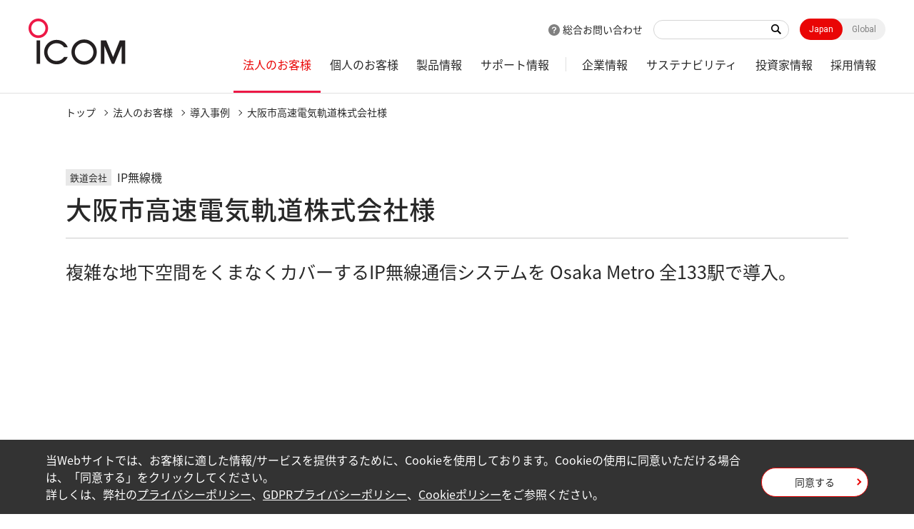

--- FILE ---
content_type: text/html; charset=UTF-8
request_url: https://www.icom.co.jp/business/case_studies/railway/
body_size: 51683
content:
<!doctype html>
<html lang="ja">
  <head>
    <meta charset="utf-8">
    <title>鉄道会社｜導入事例｜アイコム株式会社</title>
    <meta name="viewport" content="width=device-width,minimum-scale=1,initial-scale=0">
    <meta http-equiv="X-UA-Compatible" content="IE=edge">
    <meta name="google-site-verification" content="8ZLlJLrb0SXXhsaAMKqKmoLWqNOEzUupYoxTOcx3HOY" />
    <meta name="keywords" content="デジタル簡易無線 中継器 ip無線 導入">
<meta name="description" content="鉄道会社 大阪市高速電気軌道株式会社様の導入事例をご紹介します。アイコムは数々の業界初の技術を生み出す、無線機器のグローバル企業です。">
<meta property="og:type" content="article">
<meta property="og:url" content="https://www.icom.co.jp/business/case_studies/railway/">
<meta property="og:image" content="https://www.icom.co.jp/media/images/common/ogp_jp.jpg">
<meta property="og:description" content="鉄道会社 大阪市高速電気軌道株式会社様の導入事例をご紹介します。アイコムは数々の業界初の技術を生み出す、無線機器のグローバル企業です。">
<meta property="og:site_name" content="アイコム株式会社"/>
<meta property="og:title" content="鉄道会社｜導入事例｜アイコム株式会社"/>
    <link rel="shortcut icon" type="image/x-icon" href="/media/images/favicon/favicon.ico" />
    <link rel="stylesheet" href="/css/common.css?202511170615">
<link rel="stylesheet" href="/css/lower.css?202511170615">
    <link rel="stylesheet" href="/css/module.css?1">
    <link rel="stylesheet" href="/css/product_detail.css">
    <link rel="stylesheet" href="/css/font-awesome.css">
    <script src="/js/jquery.js"></script>
    <script src="/js/jquery.cookie.js"></script>
    <script src="https://cdnjs.cloudflare.com/ajax/libs/Chart.js/2.8.0/Chart.js"></script>
    <script src="/js/chartjs-plugin-datalabels.js"></script>
<script type="application/ld+json">
[{
"@context": "https://schema.org",
"@type": "NewsArticle",
"headline": "大阪市高速電気軌道株式会社様",
"image": [
"https://www.icom.co.jp/uploads/business/introduction/railway/20191211125447.jpg"
],
"datePublished": "2019-12-10T09:00:00+09:00",
"dateModified": "2025-03-17T23:52:22+09:00",
"author": [{
"@type": "Organization",
"name": "アイコム株式会社",
"url": "https://www.icom.co.jp/business/case_studies/railway/"
}]
},
{
"@context": "https://schema.org",
"@type": "BreadcrumbList",
"itemListElement": [{
"@type": "ListItem",
"position": "1",
"name": "トップ",
"item": "https://www.icom.co.jp/"
},{
"@type": "ListItem",
"position": "2",
"name": "法人のお客様",
"item": "https://www.icom.co.jp/business/"
},{
"@type": "ListItem",
"position": "3",
"name": "導入事例",
"item": "https://www.icom.co.jp/personal/"
},{
"@type": "ListItem",
"position": "4",
"name": "大阪市高速電気軌道株式会社様",
"item": "https://www.icom.co.jp/business/case_studies/railway/"
}]
}
]
</script>

<link rel="canonical" href="https://www.icom.co.jp/business/case_studies/railway/">

    <script>
    if($.cookie('gdpr')=='agree') {
      (function(w,d,s,l,i){w[l]=w[l]||[];w[l].push({'gtm.start':
      new Date().getTime(),event:'gtm.js'});var f=d.getElementsByTagName(s)[0], j=d.createElement(s),dl=l!='dataLayer'?'&l='+l:'';j.async=true;j.src=
      'https://www.googletagmanager.com/gtm.js?id='+i+dl;f.parentNode.insertBefore(j,f);
      })(window,document,'script','dataLayer','GTM-TV2FM66');
    }
    </script>
  </head>
  <body id="news" class="detail"  data-post="1751">
<div id="wpapper">
<header id="header">
  <div class="wrap" role="banner">
    <div id="sitelogo">
      <a href="/"><img src="/media/images/common/logo.png" width="137" height="65" alt="ICOM"></a>
    </div><!-- /#sitelogo -->
    <div id="navi_block">
      <div id="navi_top">
        <div class="contact"><a href="/contact/">総合お問い合わせ</a></div>
        <div class="keyword"><form id="ss-form1"action="/search/" method="get" accept-charset="UTF-8"><input type="text" id="ss-query1" name="query"autocomplete="off" aria-autocomplete="none"><input type="submit" value="" onclick="document.charset='UTF-8';"></form></div>
        <div class="local"><a href="" class="on">Japan</a><a href="https://www.icomjapan.com/">Global</a></div>
        <div id="menu" class="_menuTrigger">
          <span></span>
          <span></span>
          <span></span>
        </div>
      </div><!-- /#navi_top -->
      <div id="global_navi" role="navigation">
        <div class="navi_wrap">
          <div class="keyword">
<form id="ss-form1"action="/search/" method="get" accept-charset="UTF-8"><input type="text" id="ss-query1" name="query"autocomplete="off" aria-autocomplete="none"><input type="submit" value="キーワード検索" onclick="document.charset='UTF-8';"></form></div>
          <div class="navi_in">
            <ul itemscope itemtype="http://www.schema.org/SiteNavigationElement">
              <li itemprop="name"><a itemprop="url" href="/business/">法人のお客様</a>
                <div class="local_navi">
                  <div class="wrap">
                    <dl>
                      <dt><a href="/business/">法人のお客様トップ</a></dt>
                      <dd>
                        <div class="low_navi">
                          <ul>
                            <li><a href="/business/solution/">業種から選ぶ</a></li>
                            <li><a href="/business/search/">機能から選ぶ</a></li>
                            <li><a href="/business/case_studies/">導入事例</a></li>
                            <li><a href="/business/#a03">法人のお客様向け製品ラインアップ</a></li>
                            <li><a href="/business/oem/">OEM個別開発</a></li>
                          </ul>
                        </div><!-- /.low_navi -->
                      </dd>
                    </dl>
                  </div><!-- /.wrap -->
                </div><!-- /.local_navi --></li>
              <li itemprop="name"><a itemprop="url" href="/personal/">個人のお客様</a>
                <div class="local_navi">
                  <div class="wrap">
                    <dl>
                      <dt><a href="/personal/">個人のお客様トップ</a></dt>
                      <dd>
                        <div class="low_navi">
                          <ul>
                            <li><a href="/personal/amateur/">アマチュア無線機</a></li>
                            <li><a href="/personal/license_free/">ライセンスフリートランシーバー</a></li>
                            <li><a href="/personal/receiver/">受信機</a></li>
                            <li><a href="/personal/marine/">海上通信機器</a></li>
                            <!--<li><a href="/personal/beacon/">週刊BEACON</a></li>-->
                          </ul>
                        </div><!-- /.low_navi -->
                      </dd>
                    </dl>
                  </div><!-- /.wrap -->
                </div><!-- /.local_navi --></li>
              <li itemprop="name"><a itemprop="url" href="/lineup/">製品情報</a>
                <div class="local_navi">
                  <div class="wrap">
                    <dl>
                      <dt><a href="/lineup/">製品情報トップ</a></dt>
                      <dd>
                        <div class="col2">
                          <dl>
                            <dt><a href="/lineup/?open=tab1">無線機器</a></dt>
                            <dd>
                              <div class="low_navi">
                                <ul>
                                  <li><a href="/lineup/result/?type=1&class=1&genre=15">アマチュア無線</a></li>
                                  <li><a href="/lineup/result/?type=1&class=1&genre=9">受信機</a></li>
                                  <li><a href="/lineup/result/?type=1&class=1&genre=5&category=11">特定小電力トランシーバー</a></li>
                                  <li><a href="/lineup/result/?type=1&class=1&genre=5&category=12">デジタル小電力コミュニティ無線</a></li>
                                  <li><a href="/lineup/result/?type=1&class=1&genre=5&category=28">Withcall Biz</a></li>
                                  <li><a href="/lineup/result/?type=1&business=2&class=1&genre=3">デジタル簡易無線 登録局（DPR)</a></li>
                                  <li><a href="/lineup/result/?type=1&class=1&genre=3">デジタル簡易無線機</a></li>
                                  <li><a href="/lineup/result/?type=1&class=1&genre=1">衛星通信トランシーバー</a></li>
                                  <li><a href="/lineup/result/?type=1&class=1&genre=2">IPトランシーバー</a></li>                                  
                                  <li><a href="/lineup/result/?type=1&class=1&genre=4">各種業務用無線機</a></li>
                                  <li><a href="/lineup/result/?type=1&class=1&genre=6">海上通信機器</a></li>
                                  <li><a href="/lineup/result/?type=1&class=1&genre=8">航空無線機</a></li>
                                  <!--<li><a href="/lineup/result/?type=1&class=1&genre=">オプション</a></li>-->
                                </ul>
                              </div><!-- /.low_navi -->
                            </dd>
                          </dl>
                          <dl>
                            <dt><a href="/lineup/?open=tab2">ネットワーク機器</a></dt>
                            <dd>
                              <div class="low_navi">
                                <ul>
                                  <li><a href="/lineup/result/?type=1&class=2&genre=10">無線LANアクセスポイント</a></li>
                                  <li><a href="/lineup/result/?type=1&amp;class=2&amp;genre=17">5GHz帯無線アクセスシステム</a></li>
                                  <li><a href="/lineup/result/?type=1&class=2&genre=11">無線LAN ユニット</a></li>
                                  <li><a href="/lineup/result/?type=1&class=2&genre=12">無線LANブリッジ</a></li>
                                  <li><a href="/lineup/result/?type=1&class=2&genre=13">IP電話システム用機器</a></li>
                                  <li><a href="/lineup/result/?type=1&class=2&genre=14">IoT機器</a></li>
                                  <li><a href="/lineup/result/?type=1&class=2&genre=18">ワイヤレスIPカメラ</a></li>
                                  <li><a href="/lineup/result/?type=1&business=3&class=2&genre=19">PoEハブ</a></li>
                                </ul>
                              </div><!-- /.low_navi -->
                            </dd>
                          </dl>
                          <dl>
                            <dt><a href="/lineup/?open=tab3">オプション</a></dt>
                            <dd>
                              <div class="low_navi">
                                <ul>
                                  <li><a href="/lineup/result/?type=2&class=1">マイクロホン</a></li>
                                  <li><a href="/lineup/result/?type=2&class=2">イヤホン・スピーカー</a></li>
                                  <li><a href="/lineup/result/?type=2&class=3">ヘッドセット</a></li>
                                  <li><a href="/lineup/result/?type=2&class=4">PTT/VOXケーブル</a></li>
                                  <li><a href="/lineup/result/?type=2&class=5">外部スピーカー</a></li>
                                  <li><a href="/lineup/result/?type=2&class=6">バッテリー</a></li>
                                  <li><a href="/lineup/result/?type=2&class=7">充電器</a></li>
                                  <li><a href="/lineup/result/?type=2&class=8">ACアダプター</a></li>
                                  <li><a href="/lineup/result/?type=2&class=9">電源</a></li>
                                  <li><a href="/lineup/result/?type=2&class=10">電源ケーブル</a></li>

                                  <li><a href="/lineup/result/?type=2&class=12">マウントブラケット</a></li>



                                  <li><a href="/lineup/result/?type=2&class=16">キャリングケース</a></li>
                                  <li><a href="/lineup/result/?type=2&class=17">アンテナ</a></li>
                                  <li><a href="/lineup/result/?type=2&class=18">アンテナチューナー</a></li>
                                  <li><a href="/lineup/result/?type=2&class=20">ソフトウェア</a></li>
                                  <li><a href="/lineup/result/?type=2&class=22">リニアアンプ</a></li>
                                </ul>
                              </div><!-- /.low_navi -->
                            </dd>
                          </dl>
                        </div><!-- /.col2 -->
                      </dd>
                    </dl>
                  </div><!-- /.wrap -->
                </div><!-- /.local_navi -->
              </li>
              <li itemprop="name"><a itemprop="url" href="/support/">サポート情報</a>
                <div class="local_navi">
                  <div class="wrap">
                    <dl>
                      <dt><a href="/support/">サポート情報トップ</a></dt>
                      <dd>
                        <div class="col2">
                             <dl class="accordion">
                                <dt><a href="/support/business/">法人向け</a><span class="acoBtn"></span></dt>
                                <dd>
                                  <div class="low_navi">
                                    <ul>
                                      <li><a href="/support/business/catalog/">製品カタログ</a></li>
                                      <li><a href="/support/business/manual/">取扱説明書</a></li>
                                      <li><a href="/support/business/faq/">よくあるご質問</a></li>
                                      <li><a href="/support/business/user_entry/">ユーザー登録</a></li>
                                      <li><a href="/support/business/repair/">修理について</a></li>
                                      <!--  <li><a href="/support/business/dealer/">営業所・販売店</a></li> -->
                                      <li><a href="/support/business/firmware_driver/">ダウンロード<span>（ファームウエア・ドライバなど）</span></a></li>
                                      <!--<li><a href="/support/business/regist/">保守登録（延長保守）</a></li>-->
                                      <li><a href="/support/business/os/">Windows対応表</a></li>
                                      <li><a href="/support/business/contact/">お問い合わせ</a></li>
                                    </ul>
                                  </div><!-- /.low_navi -->
                                </dd>
                              </dl>
                              <dl class="accordion">
                                <dt><a href="/support/personal/">個人向け</a><span class="acoBtn"></span></dt>
                                <dd>
                                  <div class="low_navi">
                                    <ul>
                                      <li><a href="/support/personal/catalog/">製品カタログ</a></li>
                                      <li><a href="/support/personal/manual/">取扱説明書</a></li>
                                      <li><a href="/support/personal/faq/">よくあるご質問</a></li>
                                      <li><a href="/support/personal/user_entry/">ユーザー登録</a></li>
                                      <li><a href="/support/personal/repair/">修理について</a></li>
                                      <!-- <li><a href="/support/personal/dealer/">販売店</a></li> -->
                                      <li><a href="/support/personal/firmware_driver/">ダウンロード<span>（ファームウエア・ドライバなど）</span></a></li>
                                      <li><a href="/support/personal/giteki/">工事設計書の作成および認定番号について</a></li>
                                      <li><a href="/support/personal/os/">Windows対応表</a></li>
                                      <li><a href="/support/personal/contact/">お問い合わせ</a></li>
                                    </ul>
                                  </div><!-- /.low_navi -->
                                </dd>
                              </dl>

                        </div><!-- /.col2 -->
                      </dd>
                    </dl>
                  </div><!-- /.wrap -->
                </div><!-- /.local_navi -->
              </li>
              <li itemprop="name"><a itemprop="url" href="/corporate/">企業情報</a>
                <div class="local_navi">
                  <div class="wrap">
                    <dl>
                      <dt><a href="/corporate/">企業情報トップ</a></dt>
                      <dd>
                        <div class="low_navi">
                          <ul>
                            <li><a href="/corporate/greeting/">ご挨拶</a></li>
                            <li><a href="/corporate/brandmessage/">ブランドメッセージ</a></li>
                            <li><a href="/corporate/overview/">会社概要</a></li>
                            <li><a href="/corporate/history/">アイコムの歩み</a></li>
                            <li><a href="/corporate/effort/">アイコムの取り組み</a></li>
                            <li><a href="/corporate/domestic/">国内拠点</a></li>
                            <li><a href="/corporate/overseas/">海外拠点</a></li>
                          </ul>
                        </div>
                      </dd>
                    </dl>
                  </div>
                </div><!-- /.local_navi -->
              </li>


              <li itemprop="name"><a itemprop="url" href="/sustainability/">サステナビリティ</a>
                <div class="local_navi">
                  <div class="wrap">
                    <dl>
                      <dt><a href="/sustainability/">サステナビリティトップ</a></dt>
                      <dd>
                        <div class="low_navi">
                          <ul>
                            <li><a href="/sustainability/our_sustainability/">アイコムのサステナビリティ</a></li>
                            <li><a href="/sustainability/stakeholder/">ステークホルダーエンゲージメント</a></li>
                            <li><a href="/sustainability/materiality/">マテリアリティと実績</a></li>
                            <li><a href="/sustainability/environment/">環境（E）</a></li>
                            <li><a href="/sustainability/society/">社会（S）</a></li>
                            <li><a href="/sustainability/governance/">ガバナンス（G）</a></li>
                          </ul>
                        </div><!-- /.low_navi -->
                      </dd>
                    </dl>

                    <dl>
                      <dt><a href="/sustainability/topics/">アイコムの取り組み</a></dt>
                      <dd>
                        <div class="low_navi">
                          <ul>
                            <li><a href="/sustainability/topics/?post_display=1">コミュニケーション</a></li>
                            <li><a href="/sustainability/topics/?post_display=2">安心・安全</a></li>
                            <li><a href="/sustainability/topics/?post_display=3">次世代育成</a></li>
                          </ul>
                        </div><!-- /.low_navi -->
                      </dd>
                    </dl>
                  </div><!-- /.wrap -->
                </div><!-- /.local_navi --></li>


              <li itemprop="name"><a itemprop="url" href="/ir/">投資家情報</a>
                                    <div class="local_navi">
                  <div class="wrap">
                    <dl>
                      <dt><a href="/ir/">投資家情報トップ</a></dt>
                      <dd>
                        <div class="col2">
                          <dl>
                            <dt>企業情報</dt>
                            <dd>
                              <div class="low_navi">
                                <ul>
                                  <li><a href="/ir/business_info/">事業紹介</a></li>
                                  <li><a href="/ir/corporate_governance/">コーポレートガバナンス</a></li>
                                  <li><a href="/ir/results_transition/">業績推移</a></li>
                                  <li><a href="/ir/press/">IRプレスリリース</a></li>
                                  <li><a href="/ir/meeting/">株主総会招集通知等</a></li>
                                </ul>
                              </div>
                            </dd>
                          </dl>
                          <dl>
                            <dt>財務情報</dt>
                            <dd>
                              <div class="low_navi">
                                <ul>
                                  <li><a href="/ir/financial_result/">決算短信</a></li>
                                  <li><a href="/ir/negotiable/">有価証券報告書・四半期報告書</a></li>
                                  <li><a href="/ir/anuual_report/">アニュアルレポート</a></li>
                                  <li><a href="/ir/business_report/">年次報告書・中間報告書</a></li>
                                  <li><a href="/ir/subsidiary/">子会社決算公告</a></li>
                                </ul>
                              </div>
                            </dd>
                          </dl>
                          <dl>
                            <dt>株式情報</dt>
                            <dd>
                              <div class="low_navi">
                                <ul>
                                  <li><a href="/ir/dividend/">配当方針・配当金推移</a></li>
                                  <li><a href="/ir/stock_prices_info/">株価情報</a></li>
                                  <li><a href="/ir/stock_matter/">株式の状況</a></li>
                                  <li><a href="/ir/stockholder_hospitality/">株主優待制度</a></li>
                                  <li><a href="/ir/paperwork/">株式事務のご案内</a></li>
                                </ul>
                              </div>
                            </dd>
                          </dl>
                          <dl>
                            <dt></dt>
                            <dd>
                              <div class="low_navi">
                                <ul>
                                  <li><a href="/ir/calendar/">IRカレンダー</a></li>
                                  <li><a href="/ir/public_notice/">電子公告</a></li>
                                </ul>
                              </div>
                            </dd>
                          </dl>
                        </div>
   
<div class="low_navi">
<ul>
<li><a href="/ir/business_info/">企業情報</a></li>
<li><a href="/ir/financial_result/">財務情報</a></li>
<li><a href="/ir/dividend/">株式情報</a></li>
<li><a href="/ir/calendar/">IRカレンダー</a></li>
<li><a href="/ir/public_notice/">電子公告</a></li>
</ul>
</div>
                      </dd>
                    </dl>
                  </div>
                </div> <!-- /.local_navi -->
              </li>
              <li itemprop="name"><a itemprop="url" href="/job/">採用情報</a>
                <div class="local_navi">
                  <div class="wrap">
                    <dl>
                      <dt><a href="/job/">採用情報トップ</a></dt>
                      <dd>
                        <div class="low_navi">
                          <ul>
                            <li><a href="/job/recruit/">新卒採用</a></li>
                            <li><a href="/job/career/">キャリア採用</a></li>
                          </ul>
                        </div>
                      </dd>
                    </dl>
                  </div>
                </div><!-- /.local_navi -->
              </li>
            </ul>
            <div class="contact"><a href="/contact/">総合お問い合わせ</a></div>
          </div><!-- /.navi_in -->
        </div><!-- /.navi_wrap -->
      </div><!-- /#navi_top -->
    </div><!-- /#navi_block -->
  </div><!-- /.wrap -->
</header>
<div id="breadcrumb" class="wrap">
<ol>
<li><a href="https://www.icom.co.jp/">トップ</a></li>
<li><a href="/business/">法人のお客様</a></li>
<li><a href="/business/case_studies/">導入事例</a></li>
<li>大阪市高速電気軌道株式会社様</li>
</ol>

</div>
<div id="main_area" role="main">
	<main>
<div id="main_content">
          <div id="post_detail" class="mod_area">
            <div class="wrap">
              <div class="main_title">
                <div class="post_info">
                  <p class="icon">鉄道会社</p>IP無線機
                </div>
                <h1 class="headline1 title">大阪市高速電気軌道株式会社様</h1>
              </div><!-- /.main_title -->
<div class="mod_cont mb2">
<p><span style="font-size:157.2%;">複雑な地下空間をくまなくカバーするIP無線通信システムを Osaka Metro 全133駅で導入。</span></p></div><!-- /.mod_cont -->
<div class="mod_cont mb3">
<div class="frame_wide">
<iframe width="560" height="315" src="https://www.youtube.com/embed/vBXYUsW3XUg" frameborder="0" allow="accelerometer; autoplay; encrypted-media; gyroscope; picture-in-picture" allowfullscreen></iframe></div><!-- /.frame_wide -->
</div><!-- /.mod_cont -->
  <div class="mod_cont">
    <div class="img_col img_left sp1 img_top img_width">
      <div class="img no_border" >
        <img src="/uploads/business/introduction/railway/20191211131128.jpg" width="300" height="268" alt="Osaka Metro">
      </div><!-- /.img -->
      <div class="txt">
        <table>
	<tbody>
		<tr>
			<td class="w20p"><strong>URL</strong></td>
			<td><a href="https://www.osakametro.co.jp/">https://www.osakametro.co.jp/</a></td>
		</tr>
		<tr>
			<td><strong>事業開始</strong></td>
			<td>2018年4月1日</td>
		</tr>
		<tr>
			<td><strong>場所</strong></td>
			<td>大阪府・大阪市</td>
		</tr>
		<tr>
			<td><strong>営業キロ</strong></td>
			<td>137.8キロメートル（2017年度末）</td>
		</tr>
		<tr>
			<td><strong>駅数</strong></td>
			<td>133駅（2017年度末）</td>
		</tr>
		<tr>
			<td><strong>在籍車両数</strong></td>
			<td>1,354両（2017年度末）</td>
		</tr>
		<tr>
			<td><strong>一日平均乗車人員</strong></td>
			<td>2,519,724人（2017年度決算）</td>
		</tr>
	</tbody>
</table>      </div><!-- /.txt -->
    </div><!-- /.img_col -->
  </div><!-- /.mod_cont -->
<h3 class="headline3 title">
導入いただいたIP500Hについて</h3>
  <div class="mod_cont">
    <div class="img_col img_left sp1 img_top img_width">
      <div class="img no_border" >
        <img src="/uploads/business/introduction/railway/20191211131640.jpg" width="300" height="300" alt="IP500H">
      </div><!-- /.img -->
      <div class="txt">
        <p>IP500Hは、IP67の防塵・防水性能をもたせた、auの4G LTE（800MHz帯）の回線を利用して日本全国を通話範囲とするLTEトランシーバーです。</p>

<p>送受信を意識せず電話での会話のように通話できる同時通話、ほかの送信者の通話終了を待たずに優先順位の高い情報を割り込んで伝えられる多重通話に対応。もちろん、通話相手を限定して効率よく情報共有できるグループ通話・個別通話にも対応しています。</p>      </div><!-- /.txt -->
    </div><!-- /.img_col -->
  </div><!-- /.mod_cont -->
<div class="mod_cont">
  <div class="back_number_link">
    <ul>
      <li><a href="/lineup/products/IP500H/">IP500H  製品情報</a></li>
    </ul>
  </div>
</div><!-- /.mod_cont -->
<h3 class="headline3 title mb2">
導入について</h3>
  <div class="mod_cont">
    <div class="img_col img_left sp1 img_top img_width">
      <div class="img no_border" >
        <img src="/uploads/business/case_studies/railway/20221025105007.png" width="200" height="200" alt="">
      </div><!-- /.img -->
      <div class="txt">
        <p><strong><span style="font-size:107.2%;">駅スタッフ間のタイムリーな情報共有が難しかった</span></strong><br />
従来のトランシーバー(簡易無線機)は双方向の通信ができないので、通話が終わってから送信する必要があり、タイムリーな情報共有ができないことがあった。</p>

<p><strong><span style="font-size:107.2%;">電波が届かないエリアがあった</span></strong><br />
従来のトランシーバーでは地下という構造がネックとなり、すぐ近くにも関わらず、階層が違うというだけで、電波が届かず通信ができない事があった。</p>

<p><span style="font-size:107.2%;"><strong>無線局の免許手続きが煩雑</strong></span><br />
従来の400台のトランシーバーは3期にわたり異なった時期に導入したため、電波利用料の支払い手続きが煩雑になっていた。</p>      </div><!-- /.txt -->
    </div><!-- /.img_col -->
  </div><!-- /.mod_cont -->
  <div class="mod_cont">
    <div class="img_col img_left sp1 img_top img_width">
      <div class="img no_border" >
        <img src="/uploads/business/case_studies/railway/20221025105025.png" width="200" height="200" alt="">
      </div><!-- /.img -->
      <div class="txt">
        <p><span style="color:00b0ec;"><span style="font-size:107.2%;"><strong>駅スタッフ間の迅速な情報共有が可能に</strong></span></span><br />
通信内容を複数の駅スタッフが共有できることから、連絡ミスなどのヒューマンエラーを防止できるようになった。</p>

<p><span style="color:00b0ec;"><strong><span style="font-size:107.2%;">通信エリアが拡大</span></strong></span><br />
IPトランシーバーは携帯回線網を使用しているので、地上の出入口と駅構内のスタッフとの迅速な情報連携が可能となった。</p>

<p><span style="color:#00b0ec;"><span style="font-size:107.2%;"><strong>免許手続きが不要になった</strong></span></span><br />
IPトランシーバーは、無線局免許の手続きが不要であるため、便利になった。</p>      </div><!-- /.txt -->
    </div><!-- /.img_col -->
  </div><!-- /.mod_cont -->
  <div class="mod_cont">
    <div class="img_col img_left sp1 img_top img_width">
      <div class="img no_border" >
        <img src="/uploads/business/case_studies/railway/20221025105328.png" width="200" height="200" alt="">
      </div><!-- /.img -->
      <div class="txt">
        <p><strong><span style="font-size:107.2%;">従来のトランシーバー（簡易無線機）だと&hellip;</span></strong><br />
電波が届かず通信できないことがあった。電波利用料の管理が煩雑。</p>

<p><span style="font-size:107.2%;"><strong>業務用携帯電話だと&hellip;</strong></span><br />
1対1の連絡しかできないため、複数の駅スタッフで一度に情報共有できなかった。 アドレス帳や履歴などから相手先電話番号を選択する操作が必要であった。 バッテリー単体での充電ができない。</p>

<p><span style="color:#00b0ec;"><span style="font-size:107.2%;"><strong>IP500Hは&hellip;</strong></span></span><br />
送信スイッチ(PTTボタン)を押すだけですぐ連絡ができる。複数の駅スタッフで情報共有できるうえ、音声がクリア。また、本体に装着した状態でも、バッテリー単体での充電も可能である。</p>      </div><!-- /.txt -->
    </div><!-- /.img_col -->
  </div><!-- /.mod_cont -->
<h3 class="headline3 title">
現場スタッフ様の声</h3>
<div class="bg_cont mb0" style="background-color: #f8f8f8;">
<h4 class="headline4 title">
【駅務部 駅務課】<br />
安全確保が鉄道事業者として絶対的使命。複雑な地下空間でも情報共有を実現。</h4>
  <div class="mod_cont mb2">
    <div class="img_col img_left sp1 img_top img_width">
      <div class="img no_border" >
        <img src="/uploads/business/case_studies/railway/20221025133903.png" width="344" height="210" alt="">
      </div><!-- /.img -->
      <div class="txt">
        <p>2018年4月にOsaka Metroという新会社としてスタートしましたが、安全確保が鉄道事業者として、絶対的使命であることには変わりがありません。すべてのお客さまに安全・安心して利用していただけるよう、駅スタッフ間での迅速な情報共有が、必須課題のひとつでした。IPトランシーバーは送信スイッチを押すだけで、通話することができ、複数の駅スタッフで情報をすぐに共有することができるようになりました。</p>

<p>導入当初、見守りや介助業務を目的に導入しましたが、複雑な地下空間で途切れることなく情報共有ができるので、駅長室と改札窓口間での連絡や案内対応にも積極的にIPトランシーバーを活用しています。</p>      </div><!-- /.txt -->
    </div><!-- /.img_col -->
  </div><!-- /.mod_cont -->
</div><!-- /.bg_cont --><div class="bg_cont mb6" style="background-color: #eee;">
<h4 class="headline4 title">
【駅務部 難波管区駅 駅務係員】<br />
同時通話ができ、割り込み通話もできるのでお客様のご案内に役立っています。</h4>
  <div class="mod_cont mb2">
    <div class="img_col img_left sp1 img_top img_width">
      <div class="img no_border" >
        <img src="/uploads/business/case_studies/railway/20221025133911.png" width="344" height="210" alt="">
      </div><!-- /.img -->
      <div class="txt">
        <p>同時通話ができ、割り込み通話もできるのでお客様のご案内に役立っています。</p>

<p>お客様のご案内は、素早く、安心、丁寧をモットーとしています。IPトランシーバーは、電話のように同時に通話でき、割り込み通話もできるので、お客様の介助やご案内に以前より早く対応できるようになり、すごく役にたっています。</p>

<p>また、これまでは電波の届かない所があったため、最終列車を出発させる際にお客様が乗り遅れたり、残留されたりすることのないよう、駅構内を駅スタッフがリレーのように大声で確認しあっていました。駅構内の安全確保でも、全員に一斉に情報を伝えることでスマートに対応できるようになりました。</p>      </div><!-- /.txt -->
    </div><!-- /.img_col -->
  </div><!-- /.mod_cont -->
</div><!-- /.bg_cont -->  <div class="mod_cont mbnone">
    <div class="gallery img2 sp_break no_border">
      <div class="gallery_set">
<img src="/uploads/business/introduction/railway/20191211133320.jpg" width="535" height="420" alt="">
</div><!-- /.gallery_set -->
    </div><!-- /.gallery -->
  </div><!-- /.mod_cont -->
<h3 class="headline3 title">
導入事例（PDF）ダウンロード</h3>
<div class="mod_cont">
  <div class="download_link">
    <ul>
      <li><a href="/uploads/business/case_studies/railway/Icom_IP500H_Osaka_Metro.pdf" target="_blank"><span class="txt">IP500H 導入事例｜大阪市高速電気軌道株式会社様</span><span class="capa">1.9 MB</span></a></li>
    </ul>
  </div><!-- /.download_link -->
</div>
<div class="mod_cont">
<style>
.btn-flat-simple {
  position: relative;
 display: block;"
  font-weight: bold;
  padding: 20px 0px;
  text-decoration: none;
  color: #00BCD4;
  background: #FFF;
  transition: 0.5s;
border: solid 1px #e90505;
}

.btn-flat-simple:hover {
  background: #e90505;
  color: white;
 text-decoration: none;
}
</style></div><!-- /.mod_cont -->
<h3 class="headline3 title">
お問い合わせ</h3>
<div class="mod_cont">
<p>この導入事例で紹介した製品やソリューションについての個別ご相談は、以下のリンクからお問い合わせください。</p>

<p></p>

<p style="display: block; margin: 0 auto; text-align: center; font-size: 18px; clear: both; text-decoration: none;solid 1px #e90505"><a class="btn-flat-simple" href="https://www.icom.co.jp/contact/business_purchase/">当導入事例に関するお問い合わせ </a></p></div><!-- /.mod_cont -->
<div class="mod_cont">
<p><span style="font-size:85.8%;">※記事中に記載した組織・役職・所属および数値等は、但し書きがあるものを除き、すべて2017年10月現在のものです。</span></p></div><!-- /.mod_cont -->

                 <div class="page_control">
<ul>
<li class="cat"><a href="/business/case_studies/">記事一覧</a></li>
</ul>

                 </div><!-- /.page_control -->
            </div><!-- /.wrap -->
          </div><!-- /#post_detail -->
        </div><!-- /.main_content -->
</main>
</div><!-- /#main_area -->
<div id="addres_modal" class="modal inline">
        <div class="modal_wrap">
          <div class="modal_content">
            <div class="modal_area">
              <div class="modal_close"><span><img src="/media/images/common/modal_close.png" width="30" height="30" alt="">Close</span></div>
              <div id="addres_area">
              <div class="wrap">
                <ul></ul>
              </div><!-- /.wrap -->
              </div><!-- /#addres_area -->
            </div><!-- /.modal_area -->
          </div><!-- .modal_content -->
        </div>
      </div>
      <div class="loading">
        <img src="/media/images/common/loading.gif" width="80" height="80" alt="">
      </div><!-- /.loading -->
    <script src="/js/contact.js"></script>
<footer>
  <div id="footer" role="contentinfo">
    <!-- <div id="common_content_block">
<ul>
<li><a href="http://www.icomdirect.jp/" target="_blank"><figure><img src="/media/images/common/footer_content_icon01.png" width="80" height="85" alt="ICOM DIRECT（直販オンラインショップ）"></figure>ICOM DIRECT<br><span>（直販オンラインショップ）</span></a></li>
<li><a href="/corporate/showroom/"><figure><img src="/media/images/common/footer_content_icon02.png" width="80" height="85" alt="ショールーム"></figure>ショールーム</a></li>
<li><a href=""><figure><img src="/media/images/common/footer_content_icon03.png" width="81" height="85" alt="販売店情報"></figure>販売店情報</a></li>
</ul>
</div> /#common_content_block -->
    <div id="footer_top">
      <div class="wrap">
        <div id="footer_logo"><img src="/media/images/common/footer_logo.png" width="174" height="22" alt="アイコム株式会社"></div>
      </div>
      <div id="footer_top_right">
        <div id="footer_sns">
          <a href="https://twitter.com/Icom_Inc_Japan" target="_blank">
            <img src="/media/images/common/footer_sns_tw.png" width="32" height="32" alt="X">
          </a>
          <a href="https://www.facebook.com/Icom.Incorporated" target="_blank">
            <img src="/media/images/common/footer_sns_facebook.png" width="32" height="32" alt="Facebook">
          </a>
          <a href="https://www.instagram.com/icom_inc_japan/" target="_blank">
            <img src="/media/images/common/footer_sns_instagram.png" width="32" height="32" alt="Instagram">
          </a>
          <a href="https://www.youtube.com/channel/UC0TnguLa-ieAQs5ViyRiutA" target="_blank">
            <img src="/media/images/common/footer_sns_youtube.png" width="32" height="32" alt="YouTube">
          </a>
        </div>
        <a id="pagetop"></a>
      </div>
    </div><!-- /#footer_top -->
    <div class="wrap">
      <div id="footer_navi">
        <div class="footer_navi_block">
          <div class="footer_navi_list">
           <dl>
             <dt><a href="/business/">法人のお客様</a></dt>
             <dd>            <ul>
               <li><a href="/business/solution/">業種から探す</a></li>
               <li><a href="/business/case_studies/">導入事例</a></li>
               <li><a href="/business/#a03">法人のお客様向け 製品ラインアップ</a></li>
               <li><a href="/support/business/catalog/">製品カタログ</a></li>
               <li><a href="/support/business/manual/">取扱説明書</a></li>
               <li><a href="/support/business/firmware_driver/">ファームウェア/ドライバ ダウンロード</a></li>
               <li><a href="/support/business/faq/">よくあるご質問</a></li>
               <li><a href="/support/business/user_entry/">ユーザー登録</a></li>
               <li><a href="/support/business/repair/">修理について</a></li>
               </ul>
             </dd>
           </dl>
          </div>
          <div class="footer_navi_list">
            <p><a href="/support/">サポート情報</a></p>
          </div>
          <div class="footer_navi_list">
           <dl>
             <dt><a href="/news/">お知らせ</a></dt>
             <dd>
               <ul>
                 <li><a href="/news/?view=&category=1">重要なお知らせ</a></li>
                 <li><a href="/news/?category=2">ニュースリリース</a></li>
                 <li><a href="/news/?category=3,5">製品・サポート情報</a></li>
                 <li><a href="/news/?category=4,6">ソフトウェア更新情報</a></li>
               </ul>
             </dd>
           </dl>
          </div>
        </div><!-- /.footer_navi_block -->
        <div class="footer_navi_block">
          <div class="footer_navi_list">
           <dl>
             <dt><a href="/personal/">個人のお客様</a></dt>
             <dd>
               <ul>
                 <li><a href="/personal/amateur/">アマチュア無線機</a></li>
                 <li><a href="/personal/license_free/">ライセンスフリートランシーバー</a></li>
                 <li><a href="/personal/receiver/">受信機</a></li>
                 <li><a href="/personal/marine/">海上通信機器</a></li>
                 <li><a href="/support/personal/catalog/">製品カタログ</a></li>
                 <li><a href="/support/personal/manual/">取扱説明書</a></li>
                 <li><a href="/support/personal/firmware_driver/">ファームウェア/ドライバ ダウンロード</a></li>
                 <li><a href="/support/personal/faq/">よくあるご質問</a></li>
                 <li><a href="/support/personal/user_entry/">ユーザー登録</a></li>
                 <li><a href="/support/personal/repair/">修理について</a></li>
                 <li><a href="/support/personal/giteki/">工事設計書の作成および認定番号について</a></li>
               </ul>
             </dd>
           </dl>
          </div>
        </div><!-- /.footer_navi_block -->
        <div class="footer_navi_block">

          <div class="footer_navi_list">
           <dl>
             <dt><a href="/lineup/">製品情報</a></dt>
             <dd>
               <p><a href="/lineup/?open=tab1">無線機器</a></p>
               <ul>
                 <li><a href="/lineup/result/?type=1&amp;class=1&amp;genre=15">アマチュア無線機器</a></li>
                 <li><a href="/lineup/result/?type=1&amp;class=1&amp;genre=9">受信機</a></li>
<!--                 <li><a href="/lineup/result/?type=1&amp;class=1&amp;genre=5">ライセンスフリートランシーバー</a></li>-->
                                  <li><a href="/lineup/result/?type=1&class=1&genre=5&category=11">特定小電力トランシーバー</a></li>
                                  <li><a href="/lineup/result/?type=1&class=1&genre=5&category=12">デジタル小電力コミュニティ無線</a></li>
                                  <li><a href="/lineup/result/?type=1&class=1&genre=5&category=28">Withcall Biz</a></li>
                                  <li><a href="/lineup/result/?type=1&business=2&class=1&genre=3">デジタル簡易無線 登録局（DPR)</a></li>
                                  <li><a href="/lineup/result/?type=1&class=1&genre=3">デジタル簡易無線機</a></li>
                 <li><a href="/lineup/result/?type=1&amp;class=1&amp;genre=1">衛星通信トランシーバー</a></li>
                 <li><a href="/lineup/result/?type=1&amp;class=1&amp;genre=2">IPトランシーバー</a></li>
<!--                 <li><a href="/lineup/result/?type=1&amp;class=1&amp;genre=3">簡易業務用無線機器</a></li>-->
                 <li><a href="/lineup/result/?type=1&amp;class=1&amp;genre=4">各種業務用無線機</a></li>
                 <li><a href="/lineup/result/?type=1&amp;class=1&amp;genre=6">海上通信機器</a></li>
                 <li><a href="/lineup/result/?type=1&amp;class=1&amp;genre=8">航空無線機</a></li>
               </ul>
               <p><a href="/lineup/?open=tab2">ネットワーク機器</a></p>
               <ul>
                 <li><a href="/lineup/result/?type=1&amp;class=2&amp;genre=10">無線LANアクセスポイント</a></li>
<li><a href="/lineup/result/?type=1&amp;class=2&amp;genre=17">5GHz帯無線アクセスシステム</a></li>
                 <li><a href="/lineup/result/?type=1&amp;class=2&amp;genre=11">無線LAN ユニット</a></li>
                 <li><a href="/lineup/result/?type=1&amp;class=2&amp;genre=12">無線LANブリッジ</a></li>
                 <li><a href="/lineup/result/?type=1&amp;class=2&amp;genre=13">IP電話システム用機器</a></li>
                 <li><a href="/lineup/result/?type=1&amp;class=2&amp;genre=14">IoT機器</a></li>
                                  <li><a href="/lineup/result/?type=1&class=2&genre=18">ワイヤレスIPカメラ</a></li>
               </ul>
               <p><a href="/lineup/?open=tab3">オプション</a></p>
             </dd>
           </dl>
          </div>

        </div><!-- /.footer_navi_block -->
        <div class="footer_navi_block">
          <div class="footer_navi_list">
            <dl>
              <dt><a href="/corporate/">企業情報</a></dt>
              <dd>
                <ul>
                  <li><a href="/corporate/greeting/">ご挨拶</a></li>
                  <li><a href="/corporate/greeting/topmessage.html">トップメッセージ</a></li>
                  <li><a href="/corporate/brandmessage/">企業理念・ブランドステートメント
</a></li>
                  <li><a href="/corporate/overview/">会社概要</a></li>
                  <li><a href="/corporate/business/">事業内容</a></li>
                  <li><a href="/corporate/history/">アイコムの歩み</a></li>
                  <li><a href="/corporate/effort/">アイコムの取り組み</a></li>
                  <li><a href="/corporate/domestic/">国内拠点</a></li>
                  <li><a href="/corporate/overseas/">海外拠点</a></li>
                  <li><a href="/corporate/showroom/">ショールーム</a></li>
                </ul>
              </dd>
            </dl>
          </div>
          <div class="footer_navi_list">
           <p><a href="/sustainability/">サステナビリティ</a></p>
          </div>
          <div class="footer_navi_list">
           <p><a href="/ir/">投資家情報</a></p>
          </div>
          <div class="footer_navi_list">
           <dl>
             <dt><a href="/job/">採用情報</a></dt>
             <dd>
            <ul>
              <li><a href="https://job.icom.co.jp/">新卒採用</a></li>
              <li><a href="/job/career/">キャリア採用</a></li>
            </ul>
             </dd>
           </dl>
          </div>
          <div class="footer_navi_list">
          <p><a href="/contact/">総合お問い合わせ</a></p>
          </div>


        </div><!-- /.footer_navi_block -->
      </div><!-- /#footer_navi -->
    </div><!-- /.wrap -->

    <div id="footer_btm" class="wrap">
      <ul>
        <li><a href="/user_guide/">サイトのご利用について</a></li>
        <li><a href="/privacy/">個人情報保護方針</a></li>
        <li><a href="/trademarks/">商標について</a></li>
      </ul>
      <p id="copyright">Copyright &copy; Icom Inc.</p>
    </div><!-- /#footer_btm -->
  </div><!-- footer -->
</footer>
<div id="cookie">
  <div class="read">
    <p>当Webサイトでは、お客様に適した情報/サービスを提供するために、Cookieを使用しております。Cookieの使用に同意いただける場合は、「同意する」をクリックしてください。<br>
      詳しくは、弊社の<a href="/privacy/privacy_policy/">プライバシーポリシー</a>、<a href="/privacy/gdpr/">GDPRプライバシーポリシー</a>、<a href="/privacy/cookie_policy/">Cookieポリシー</a>をご参照ください。</p>
  </div><!-- /.read -->
  <div class="agree mod_cont">
    <a href="" class="btn">同意する</a>
  </div><!-- /.agree -->
</div>
</div><!-- /#wpapper -->
<link rel="stylesheet" href="/css/jquery.fancybox.css">
<script src="/js/easing.js"></script>
<script src="/js/ja.js"></script>
<script src="/js/common.js?20230525"></script>
<script src="/js/scroll-hint.js"></script>
<script src="https://code.highcharts.com/highcharts.js"></script>
<script src="https://code.highcharts.com/highcharts-more.js"></script>
<script src="https://code.highcharts.com/modules/exporting.js"></script>
<script src="/js/fancybox.js"></script>
<script>
$(function(){
  $("a.fancy").fancybox({
    maxWidth : '100%',
    maxHeight : '100%',
    openEffect:'fade',
    closeEffect:'swing',
    nextEffect:'fade',
    prevEffect:'fade',
    fitToView: false,
    helpers:{
      title:{type:'inside'},
      overlay:{speedIn:500,opacity:0.8}
    }
  });
  });
</script>
</body>
</html>

--- FILE ---
content_type: text/css
request_url: https://www.icom.co.jp/css/common.css?202511170615
body_size: 152192
content:
@charset "UTF-8";
/* font size px->% */
/* font family */
@import url("//fonts.googleapis.com/earlyaccess/notosansjapanese.css");
@import url("https://fonts.googleapis.com/css?family=Roboto&display=swap");
@font-face {
  font-family: "icom";
  font-style: normal;
  font-weight: 400;
  src:
    url("/fonts/icom.otf") format("otf"),
    url("/fonts/icom.ttf") format("ttf"),
    url("/fonts/icom.woff2") format("woff2"),
    url("/fonts/icom.woff") format("woff");
  font-weight: normal;
  font-style: normal;
}
@font-face {
  font-family: "FontAwesome";
  src: url("../fonts/fontawesome-webfont.eot?v=4.6.3");
  src:
    url("../fonts/fontawesome-webfont.eot?#iefix&v=4.6.3") format("embedded-opentype"),
    url("../fonts/fontawesome-webfont.woff2?v=4.6.3") format("woff2"),
    url("../fonts/fontawesome-webfont.woff?v=4.6.3") format("woff"),
    url("../fonts/fontawesome-webfont.ttf?v=4.6.3") format("truetype"),
    url("../fonts/fontawesome-webfont.svg?v=4.6.3#fontawesomeregular") format("svg");
  font-weight: normal;
  font-style: normal;
}
/*reset
======================================================= */
body,
h1,
h2,
h3,
h4,
h5,
h6,
table,
th,
td,
ul,
li,
ol,
dl,
dt,
dd,
form,
p,
table,
th,
td,
section,
figure,
button {
  margin: 0px;
  padding: 0px;
  font-weight: normal;
  border-top-style: none;
  border-right-style: none;
  border-bottom-style: none;
  border-left-style: none;
  list-style-type: none;
  font-size: 100%;
}

body {
  font-family: "Noto Sans Japanese", "游ゴシック体", YuGothic, "游ゴシック", "Yu Gothic", "メイリオ", sans-serif;
  font-size: 16px;
  color: #282828;
  line-height: 1.8;
  -webkit-text-size-adjust: none;
}
@media only screen and (max-width: 1200px) {
  body {
    padding-top: 62px;
  }
}
@media only screen and (max-width: 900px) {
  body.menu_open {
    height: 100vh;
    overflow: hidden;
  }
}
@media print {
  body {
    width: 2000px;
    -webkit-transform: scale(0.5) translate(-50%, -50%);
    -ms-transform: scale(0.5) translate(-50%, -50%);
    transform: scale(0.5) translate(-50%, -50%);
    margin-bottom: -50%;
  }
}
@media print and (-ms-high-contrast: none) {
  body {
    width: 1500px;
    -webkit-transform: scale(0.8) translate(-20%, -20%);
    -ms-transform: scale(0.8) translate(-20%, -20%);
    transform: scale(0.8) translate(-20%, -20%);
    margin-bottom: -20%;
  }
}

h2,
h3,
h4,
h5,
h6 {
  padding: 0;
  margin: 0;
  line-height: 1.3;
}

dt,
dd,
li,
th,
td,
p {
  line-height: 1.8;
}

/* for IE6 */
* html body {
  font-size: 100%;
}

a {
  -webkit-tap-highlight-color: rgba(0, 0, 0, 0);
  -webkit-touch-callout: none;
}

a img {
  border-top-style: none;
  border-right-style: none;
  border-bottom-style: none;
  border-left-style: none;
  -webkit-transition: 0.5s;
  -o-transition: 0.5s;
  transition: 0.5s;
}

img {
  /*display: block;*/
  vertical-align: bottom;
  max-width: 100%;
  height: auto;
  -webkit-backface-visibility: hidden;
  backface-visibility: hidden;
}

input,
textarea,
select,
button {
  font-family: "Noto Sans Japanese", "游ゴシック体", YuGothic, "游ゴシック", "Yu Gothic", "メイリオ", sans-serif;
  background: none;
  margin: 0px;
  outline: none;
  padding: 0px;
  font-weight: normal;
  border-top-style: none;
  border-right-style: none;
  border-bottom-style: none;
  border-left-style: none;
  list-style-type: none;
  font-size: 14px;
}

@media only screen and (max-width: 640px) {
  input,
  textarea,
  select {
    font-size: 16px !important;
  }
}

textarea {
  max-width: 100%;
}
#wpapper {
  overflow: hidden;
}
button {
  cursor: pointer;
  line-height: 1.8;
}

/** {
  -webkit-box-sizing: border-box;
  box-sizing: border-box;
  -webkit-overflow-scrolling: touch;
  word-break:keep-all;
  line-break: strict;
  overflow-wrap: break-word;
  word-wrap: break-word;
}*/
* {
  -webkit-box-sizing: border-box;
  box-sizing: border-box;
  -webkit-overflow-scrolling: touch;
  overflow-wrap: break-word;
  word-wrap: break-word;
  line-break: strict;
}

a {
  text-decoration: none;
  color: #282828;
}
@media only screen and (min-width: 1025px) {
  a {
    -webkit-transition: 0.5s;
    -o-transition: 0.5s;
    transition: 0.5s;
  }
  a:hover {
    color: #e90505;
    text-decoration: underline;
  }
  a:hover img {
    text-decoration: none;
    opacity: 0.7;
  }
}

table {
  width: 100%;
  border-collapse: separate;
  border-spacing: 0;
  word-wrap: break-word;
  word-break: break-all;
}

table tr td,
table tr th {
  text-align: left;
  white-space: normal;
  padding: 0px;
}

/* common set
======================================================= */
#wrapper {
  overflow: hidden;
}

#main_area {
  padding-bottom: 64px;
}

.main_width,
.wrap {
  width: 100%;
  max-width: 1096px;
  margin: 0 auto;
  /* breakPoint1024 END  */
}

header .wrap {
  max-width: 1200px;
}

@media only screen and (max-width: 1100px) {
  .main_width,
  .wrap {
    padding: 0 50px;
  }
}
@media (max-width: 1024px) {
  .main_width,
  .wrap {
    padding: 0 30px;
    max-width: 100%;
    margin: 0 auto;
  }
}
@media (max-width: 640px) {
  .main_width,
  .wrap {
    padding: 0 20px;
    margin: 0 auto;
  }
  .full .main_width,
  .full .wrap {
    padding: 0;
  }
}

/* common END */
/* layout */
.flex_conteiner {
  display: -webkit-box;
  display: -ms-flexbox;
  display: flex;
}

.d_flex {
  display: -webkit-box;
  display: -ms-flexbox;
  display: flex;
}
.d_inline_flex {
  display: -webkit-inline-box;
  display: -ms-inline-flexbox;
  display: inline-flex;
}

.flex_row {
  -webkit-box-orient: horizontal;
  -webkit-box-direction: normal;
  -ms-flex-direction: row;
  flex-direction: row;
}
.flex_column {
  -webkit-box-orient: vertical;
  -webkit-box-direction: normal;
  -ms-flex-direction: column;
  flex-direction: column;
}
.flex_nowrap {
  -ms-flex-wrap: nowrap;
  flex-wrap: nowrap;
}
.flex_wrap {
  -ms-flex-wrap: wrap;
  flex-wrap: wrap;
}
.flex_wrap_reverse {
  -ms-flex-wrap: wrap-reverse;
  flex-wrap: wrap-reverse;
}

.justify_content_start {
  -webkit-box-pack: start;
  -ms-flex-pack: start;
  justify-content: start;
}
.justify_content_end {
  -webkit-box-pack: end;
  -ms-flex-pack: end;
  justify-content: end;
}
.justify_content_center {
  -webkit-box-pack: center;
  -ms-flex-pack: center;
  justify-content: center;
}
.justify_content_between {
  -webkit-box-pack: justify;
  -ms-flex-pack: justify;
  justify-content: space-between;
}
.justify_content_around {
  -ms-flex-pack: distribute;
  justify-content: space-around;
}

.align_items_start {
  -webkit-box-align: start;
  -ms-flex-align: start;
  align-items: flex-start;
}
.align_items_end {
  -webkit-box-align: end;
  -ms-flex-align: end;
  align-items: flex-end;
}
.align_items_center {
  -webkit-box-align: center;
  -ms-flex-align: center;
  align-items: center;
}
.align_items_baseline {
  -webkit-box-align: baseline;
  -ms-flex-align: baseline;
  align-items: baseline;
}
.align_items_stretch {
  -webkit-box-align: stretch;
  -ms-flex-align: stretch;
  align-items: stretch;
}

.align_content_start {
  -ms-flex-line-pack: start;
  align-content: flex-start;
}
.align_content_end {
  -ms-flex-line-pack: end;
  align-content: flex-end;
}
.align_content_center {
  -ms-flex-line-pack: center;
  align-content: center;
}
.align_content_baseline {
  -ms-flex-line-pack: baseline;
  align-content: baseline;
}
.align_content_stretch {
  -ms-flex-line-pack: stretch;
  align-content: stretch;
}

.flex_direction_row {
  -webkit-box-orient: horizontal;
  -webkit-box-direction: normal;
  -ms-flex-direction: row;
  flex-direction: row;
}
@media (max-width: 640px) {
  .flex_direction_row_md {
    -webkit-box-orient: horizontal;
    -webkit-box-direction: normal;
    -ms-flex-direction: row;
    flex-direction: row;
  }
}
.flex_direction_row_reverse {
  -webkit-box-orient: horizontal;
  -webkit-box-direction: reverse;
  -ms-flex-direction: row-reverse;
  flex-direction: row-reverse;
}
@media (max-width: 640px) {
  .flex_direction_row_reverse_md {
    -webkit-box-orient: horizontal;
    -webkit-box-direction: reverse;
    -ms-flex-direction: row-reverse;
    flex-direction: row-reverse;
  }
}
.flex_direction_column {
  -webkit-box-orient: vertical;
  -webkit-box-direction: normal;
  -ms-flex-direction: column;
  flex-direction: column;
}
@media (max-width: 640px) {
  .flex_direction_column_md {
    -webkit-box-orient: vertical;
    -webkit-box-direction: normal;
    -ms-flex-direction: column;
    flex-direction: column;
  }
}
.flex_direction_column_reverse {
  -webkit-box-orient: vertical;
  -webkit-box-direction: reverse;
  -ms-flex-direction: column-reverse;
  flex-direction: column-reverse;
}
@media (max-width: 640px) {
  .flex_direction_column_reverse_md {
    -webkit-box-orient: vertical;
    -webkit-box-direction: reverse;
    -ms-flex-direction: column-reverse;
    flex-direction: column-reverse;
  }
}

.col {
  width: 100%;
  max-width: 100%;
}

/* layout END */
/* header */
#header {
  border-bottom: solid 1px #e0e0e0;
  position: relative;
}

@media (max-width: 1200px) {
  #header {
    margin-bottom: 1em;
    position: fixed;
    top: 0;
    left: 0;
    width: 100%;
    z-index: 1000;
    background: #ffffff;
  }
}
#header > .wrap {
  display: -webkit-box;
  display: -ms-flexbox;
  display: flex;
  -webkit-box-pack: justify;
  -ms-flex-pack: justify;
  justify-content: space-between;
  height: 130px;
  padding-top: 26px;
}
@media (max-width: 1200px) {
  #header > .wrap {
    height: 60px;
    -webkit-box-align: center;
    -ms-flex-align: center;
    align-items: center;
    padding-top: 0;
    padding: 0 30px;
  }
}

@media (max-width: 640px) {
  #header > .wrap {
    padding: 0 15px;
  }
}

#header > .wrap #sitelogo {
  width: 236px;
  /* 187px */
}

#header > .wrap #sitelogo span {
  padding-left: 34px;
}

@media (max-width: 1200px) {
  #header > .wrap #sitelogo {
    width: 182px;
    /* 70px */
  }

  #header > .wrap #sitelogo img {
    display: inline;
    width: 50%;
  }

  #header > .wrap #sitelogo span {
    padding-left: 22px;
  }

  #header > .wrap #sitelogo span img {
    width: 25%;
  }
}

@media (max-width: 1200px) {
  #header > .wrap #navi_block {
    width: 50%;
  }
}
#header > .wrap #navi_block #navi_top {
  display: -webkit-box;
  display: -ms-flexbox;
  display: flex;
  -webkit-box-pack: end;
  -ms-flex-pack: end;
  justify-content: flex-end;
  -webkit-box-align: center;
  -ms-flex-align: center;
  align-items: center;
}
#header > .wrap #navi_block #navi_top .contact,
#header > .wrap #navi_block #navi_top .keyword {
  font-size: 87.5%;
}
#header > .wrap #navi_block #navi_top .keyword form {
  display: block;
}
@media (max-width: 1200px) {
  #header > .wrap #navi_block #navi_top {
    position: relative;
  }
  #header > .wrap #navi_block #navi_top .contact {
    display: none;
  }
  #header > .wrap #navi_block #navi_top .keyword {
    display: none;
  }
}
#header > .wrap #navi_block #navi_top > div {
  margin-left: 15px;
}
@media (max-width: 1200px) {
  #header > .wrap #navi_block #navi_top > div {
    margin-left: 0;
  }
}
#header > .wrap #navi_block #navi_top .contact {
  background: url(/media/images/common/header_icon.png) left center no-repeat;
  padding-left: 20px;
}
#header > .wrap #navi_block #navi_top .contact a:hover {
  text-decoration: underline;
}
#header > .wrap #navi_block #navi_top .keyword form {
  border: solid 1px #d5d5d5;
  border-radius: 100px;
  padding: 0px 16px;
  position: relative;
  width: 190px;
  -webkit-box-sizing: border-box;
  box-sizing: border-box;
}
#header > .wrap #navi_block #navi_top .keyword input[type="text"] {
  border: none;
  font-size: 85.7%;
  padding: 0;
}
#header > .wrap #navi_block #navi_top .keyword input[type="submit"] {
  border: none;
  background: url(/media/images/common/header_search.png) 0 0 no-repeat;
  position: absolute;
  top: 50%;
  right: 10px;
  width: 14px;
  height: 14px;
  -webkit-transform: translateY(-50%);
  -ms-transform: translateY(-50%);
  transform: translateY(-50%);
}
#header > .wrap #navi_block #navi_top .local {
  border-radius: 100px;
  background: #f0f0f0;
  display: -webkit-box;
  display: -ms-flexbox;
  display: flex;
  font-family: "Roboto", sans-serif;
  width: 120px;
}
@media (max-width: 1200px) {
  #header > .wrap #navi_block #navi_top .local {
    margin-right: 50px;
  }
}
#header > .wrap #navi_block #navi_top .local a {
  border-radius: 100px;
  display: block;
  width: 50%;
  line-height: 1;
  text-align: center;
  text-decoration: none;
  font-size: 75%;
  color: #808080;
  position: relative;
  z-index: 2;
  padding: 9px 0 9px;
  position: relative;
}
#header > .wrap #navi_block #navi_top .local a.on {
  background-color: #e90505;
  color: #fff;
}
#header > .wrap #navi_block #navi_top #menu {
  display: none;
  cursor: pointer;
  width: 28px;
  height: 25px;
  position: absolute;
  right: 0;
  top: 50%;
  -webkit-transform: translateY(-50%);
  -ms-transform: translateY(-50%);
  transform: translateY(-50%);
}
#header > .wrap #navi_block #navi_top #menu span {
  position: absolute;
  display: block;
  height: 4px;
  width: 100%;
  background: #e90505;
}
#header > .wrap #navi_block #navi_top #menu span:nth-of-type(1) {
  top: 0;
  -webkit-animation: menu-bar01 0.75s forwards;
  animation: menu-bar01 0.75s forwards;
}
#header > .wrap #navi_block #navi_top #menu span:nth-of-type(2) {
  opacity: 1;
  top: 50%;
  -webkit-transform: translateY(-50%);
  -ms-transform: translateY(-50%);
  transform: translateY(-50%);
}
#header > .wrap #navi_block #navi_top #menu span:last-child {
  bottom: 0;
  -webkit-animation: menu-bar02 0.75s forwards;
  animation: menu-bar02 0.75s forwards;
}
#header > .wrap #navi_block #navi_top #menu.active span:nth-of-type(1) {
  -webkit-animation: active-menu-bar01 0.75s forwards;
  animation: active-menu-bar01 0.75s forwards;
}
#header > .wrap #navi_block #navi_top #menu.active span:nth-of-type(2) {
  opacity: 0;
}
#header > .wrap #navi_block #navi_top #menu.active span:last-child {
  -webkit-animation: active-menu-bar02 0.75s forwards;
  animation: active-menu-bar02 0.75s forwards;
}
@-webkit-keyframes menu-bar01 {
  0% {
    -webkit-transform: translateY(10px) rotate(40deg);
    transform: translateY(10px) rotate(40deg);
  }
  50% {
    -webkit-transform: translateY(10px) rotate(0);
    transform: translateY(10px) rotate(0);
  }
  100% {
    -webkit-transform: translateY(0) rotate(0);
    transform: translateY(0) rotate(0);
  }
}
@keyframes menu-bar01 {
  0% {
    -webkit-transform: translateY(10px) rotate(40deg);
    transform: translateY(10px) rotate(40deg);
  }
  50% {
    -webkit-transform: translateY(10px) rotate(0);
    transform: translateY(10px) rotate(0);
  }
  100% {
    -webkit-transform: translateY(0) rotate(0);
    transform: translateY(0) rotate(0);
  }
}
@-webkit-keyframes menu-bar02 {
  0% {
    -webkit-transform: translateY(-10px) rotate(-40deg);
    transform: translateY(-10px) rotate(-40deg);
  }
  50% {
    -webkit-transform: translateY(-10px) rotate(0);
    transform: translateY(-10px) rotate(0);
  }
  100% {
    -webkit-transform: translateY(0) rotate(0);
    transform: translateY(0) rotate(0);
  }
}
@keyframes menu-bar02 {
  0% {
    -webkit-transform: translateY(-10px) rotate(-40deg);
    transform: translateY(-10px) rotate(-40deg);
  }
  50% {
    -webkit-transform: translateY(-10px) rotate(0);
    transform: translateY(-10px) rotate(0);
  }
  100% {
    -webkit-transform: translateY(0) rotate(0);
    transform: translateY(0) rotate(0);
  }
}
@-webkit-keyframes active-menu-bar01 {
  0% {
    -webkit-transform: translateY(0) rotate(0);
    transform: translateY(0) rotate(0);
  }
  50% {
    -webkit-transform: translateY(10px) rotate(0);
    transform: translateY(10px) rotate(0);
  }
  100% {
    -webkit-transform: translateY(10px) rotate(40deg);
    transform: translateY(10px) rotate(40deg);
  }
}
@keyframes active-menu-bar01 {
  0% {
    -webkit-transform: translateY(0) rotate(0);
    transform: translateY(0) rotate(0);
  }
  50% {
    -webkit-transform: translateY(10px) rotate(0);
    transform: translateY(10px) rotate(0);
  }
  100% {
    -webkit-transform: translateY(10px) rotate(40deg);
    transform: translateY(10px) rotate(40deg);
  }
}
@-webkit-keyframes active-menu-bar02 {
  0% {
    -webkit-transform: translateY(0) rotate(0);
    transform: translateY(0) rotate(0);
  }
  50% {
    -webkit-transform: translateY(-11px) rotate(0);
    transform: translateY(-11px) rotate(0);
  }
  100% {
    -webkit-transform: translateY(-11px) rotate(-40deg);
    transform: translateY(-11px) rotate(-40deg);
  }
}
@keyframes active-menu-bar02 {
  0% {
    -webkit-transform: translateY(0) rotate(0);
    transform: translateY(0) rotate(0);
  }
  50% {
    -webkit-transform: translateY(-11px) rotate(0);
    transform: translateY(-11px) rotate(0);
  }
  100% {
    -webkit-transform: translateY(-11px) rotate(-40deg);
    transform: translateY(-11px) rotate(-40deg);
  }
}
@media (max-width: 1200px) {
  #header > .wrap #navi_block #navi_top #menu {
    display: block;
  }
}
@media only screen and (min-width: 1201px) {
  #header > .wrap #navi_block #global_navi {
    display: block !important;
  }
}
@media (max-width: 1200px) {
  #header > .wrap #navi_block #global_navi {
    display: none;
    position: absolute;
    top: 61px;
    left: 0;
    background: #fff;
    width: 100%;
    z-index: 2000;
    border-bottom: 1px solid #e0e0e0;
    overflow-y: auto;
  }
  #header > .wrap #navi_block #global_navi .keyword form {
    border: solid 1px #d5d5d5;
    border-radius: 100px;
    padding: 0px 16px;
    position: relative;
    width: 190px;
    -webkit-box-sizing: border-box;
    box-sizing: border-box;
  }
  #header > .wrap #navi_block #global_navi .keyword input[type="text"] {
    border: none;
    font-size: 85.7%;
    padding: 0;
  }
  #header > .wrap #navi_block #global_navi .keyword input[type="submit"] {
    border: none;
    background: url(/media/images/common/header_search.png) 0 0 no-repeat;
    position: absolute;
    top: 50%;
    right: 10px;
    width: 14px;
    height: 14px;
    -webkit-transform: translateY(-50%);
    -ms-transform: translateY(-50%);
    transform: translateY(-50%);
  }
  #header > .wrap #navi_block #global_navi .contact {
    background: url(/media/images/common/header_icon.png) left center no-repeat;
    padding-left: 20px;
  }
  #header > .wrap #navi_block #global_navi .contact a:hover {
    text-decoration: underline;
  }
}
#header > .wrap #navi_block #global_navi .keyword {
  display: none;
}
@media (max-width: 1200px) {
  #header > .wrap #navi_block #global_navi .keyword {
    display: block;
    background: #f0f0f0;
    padding: 10px 20px;
  }
  #header > .wrap #navi_block #global_navi .keyword form {
    background: #fff;
    width: 100%;
    padding: 0 30px 0 16px;
  }
  #header > .wrap #navi_block #global_navi .keyword input[type="text"] {
    width: 100%;
  }
}
#header > .wrap #navi_block #global_navi .contact {
  display: none;
}
@media (max-width: 1200px) {
  #header > .wrap #navi_block #global_navi .contact {
    display: block;
    margin: 0 20px 5em;
  }
}
@media only screen and (max-width: 1200px) {
  #header > .wrap #navi_block #global_navi .navi_wrap {
    height: 80vh;
  }
}
@media only screen and (max-width: 1200px) {
  #header > .wrap #navi_block #global_navi .navi_wrap .navi_in {
    padding-bottom: 3em;
  }
}
#header > .wrap #navi_block #global_navi .navi_wrap .navi_in > ul {
  -webkit-box-align: center;
  -ms-flex-align: center;
  align-items: center;
  display: -webkit-box;
  display: -ms-flexbox;
  display: flex;
  -webkit-box-pack: justify;
  -ms-flex-pack: justify;
  justify-content: space-between;
}
@media (max-width: 1200px) {
  #header > .wrap #navi_block #global_navi .navi_wrap .navi_in > ul {
    display: block;
    padding: 20px 20px 1em;
  }
}
@media (max-width: 1200px) {
  #header > .wrap #navi_block #global_navi .navi_wrap .navi_in > ul > li {
    border-bottom: 1px solid #e0e0e0;
  }
}
#header > .wrap #navi_block #global_navi .navi_wrap .navi_in > ul > li.current > a {
  color: #e90505;
}
@media only screen and (min-width: 1201px) {
  #header > .wrap #navi_block #global_navi .navi_wrap .navi_in > ul > li.current > a:after {
    width: 100%;
  }
}
#header > .wrap #navi_block #global_navi .navi_wrap .navi_in > ul > li > a {
  text-align: center;
  display: block;
  text-decoration: none;
  position: relative;
  padding: 20px 0.8em 24px;
}
@media only screen and (min-width: 1201px) {
  #header > .wrap #navi_block #global_navi .navi_wrap .navi_in > ul > li > a {
    -webkit-transition: 0.5s;
    -o-transition: 0.5s;
    transition: 0.5s;
  }
  #header > .wrap #navi_block #global_navi .navi_wrap .navi_in > ul > li > a:after {
    -webkit-transition: 0.5s;
    -o-transition: 0.5s;
    transition: 0.5s;
    background-color: #ed1846;
    content: "";
    position: absolute;
    display: block;
    bottom: -2px;
    left: 0;
    height: 3px;
    width: 0;
  }
  #header > .wrap #navi_block #global_navi .navi_wrap .navi_in > ul > li > a:hover:after {
    width: 100%;
  }
}
@media (max-width: 1200px) {
  #header > .wrap #navi_block #global_navi .navi_wrap .navi_in > ul > li > a {
    font-size: 81.3%;
  }
}
@media (max-width: 1200px) {
  #header > .wrap #navi_block #global_navi .navi_wrap .navi_in > ul > li > a {
    display: block;
    position: relative;
    text-align: left;
    font-size: 87.5%;
    padding: 10px 0;
  }
  #header > .wrap #navi_block #global_navi .navi_wrap .navi_in > ul > li > a:after {
    -webkit-transition: 0.5s;
    -o-transition: 0.5s;
    transition: 0.5s;
    font-family: FontAwesome;
    font-size: inherit;
    text-rendering: auto;
    -webkit-font-smoothing: antialiased;
    -moz-osx-font-smoothing: grayscale;
    content: "";
    color: #e90505;
    position: absolute;
    top: 50%;
    right: 0;
    -webkit-transform: translateY(-50%);
    -ms-transform: translateY(-50%);
    transform: translateY(-50%);
  }
  #header > .wrap #navi_block #global_navi .navi_wrap .navi_in > ul > li > a.open:after {
    -webkit-transform: translateY(-50%) rotate(-180deg);
    -ms-transform: translateY(-50%) rotate(-180deg);
    transform: translateY(-50%) rotate(-180deg);
  }
}
@media only screen and (min-width: 1201px) {
  #header > .wrap #navi_block #global_navi .navi_wrap .navi_in > ul > li:nth-child(4) {
    -webkit-box-align: center;
    -ms-flex-align: center;
    align-items: center;
    display: -webkit-box;
    display: -ms-flexbox;
    display: flex;
  }
  #header > .wrap #navi_block #global_navi .navi_wrap .navi_in > ul > li:nth-child(4):after {
    background-color: #e0e0e0;
    content: "";
    display: block;
    color: #e0e0e0;
    width: 1px;
    height: 1.2em;
    -webkit-transform: translateY(-2px);
    -ms-transform: translateY(-2px);
    transform: translateY(-2px);
    margin: 0 10px;
  }
  .world #header > .wrap #navi_block #global_navi .navi_wrap .navi_in > ul > li:nth-child(4):after {
    display: none;
  }
}
@media only screen and (min-width: 1201px) {
  #header > .wrap #navi_block #global_navi .navi_wrap .navi_in > ul > li:nth-child(5) .local_navi,
  #header > .wrap #navi_block #global_navi .navi_wrap .navi_in > ul > li:nth-child(6) .local_navi,
  #header > .wrap #navi_block #global_navi .navi_wrap .navi_in > ul > li:nth-child(7) .local_navi {
    display: none !important;
  }
}
#header > .wrap #navi_block #global_navi .navi_wrap .navi_in > ul > li .local_navi {
  display: none;
  font-size: 87.5%;
}
@media only screen and (min-width: 1201px) {
  #header > .wrap #navi_block #global_navi .navi_wrap .navi_in > ul > li .local_navi {
    background-color: #f8f8f8;
    position: absolute;
    width: 100%;
    top: 100%;
    left: 0;
    z-index: 1200;
    -webkit-transform: translateY(1px);
    -ms-transform: translateY(1px);
    transform: translateY(1px);
  }
  #header > .wrap #navi_block #global_navi .navi_wrap .navi_in > ul > li .local_navi.open {
    z-index: 1500;
  }
}
@media only screen and (max-width: 1200px) {
  #header > .wrap #navi_block #global_navi .navi_wrap .navi_in > ul > li .local_navi .wrap {
    padding: 0;
  }
}
@media only screen and (min-width: 1201px) {
  #header > .wrap #navi_block #global_navi .navi_wrap .navi_in > ul > li .local_navi .wrap > dl {
    display: -webkit-box;
    display: -ms-flexbox;
    display: flex;
  }
}
@media only screen and (min-width: 1201px) {
  #header > .wrap #navi_block #global_navi .navi_wrap .navi_in > ul > li .local_navi .wrap > dl > dt,
  #header > .wrap #navi_block #global_navi .navi_wrap .navi_in > ul > li .local_navi .wrap > dl > dd {
    padding: 2em 0;
  }
}
@media only screen and (max-width: 1200px) {
  #header > .wrap #navi_block #global_navi .navi_wrap .navi_in > ul > li .local_navi .wrap > dl > dt,
  #header > .wrap #navi_block #global_navi .navi_wrap .navi_in > ul > li .local_navi .wrap > dl > dd {
    border-top: 1px #e0e0e0 solid;
  }
  #header > .wrap #navi_block #global_navi .navi_wrap .navi_in > ul > li .local_navi .wrap > dl > dt a,
  #header > .wrap #navi_block #global_navi .navi_wrap .navi_in > ul > li .local_navi .wrap > dl > dd a {
    display: block;
    font-size: 90%;
    position: relative;
    padding: 0.6em 0 0.6em 1em;
  }
  #header > .wrap #navi_block #global_navi .navi_wrap .navi_in > ul > li .local_navi .wrap > dl > dt a:after,
  #header > .wrap #navi_block #global_navi .navi_wrap .navi_in > ul > li .local_navi .wrap > dl > dd a:after {
    font-family: FontAwesome;
    font-size: inherit;
    text-rendering: auto;
    -webkit-font-smoothing: antialiased;
    -moz-osx-font-smoothing: grayscale;
    content: "";
    color: #e90505;
    position: absolute;
    top: 50%;
    right: 0;
    -webkit-transform: translateY(-50%);
    -ms-transform: translateY(-50%);
    transform: translateY(-50%);
  }
}
@media only screen and (min-width: 1201px) {
  #header > .wrap #navi_block #global_navi .navi_wrap .navi_in > ul > li .local_navi .wrap > dl > dt {
    background-color: #f0f0f0;
    line-height: 1.2;
    position: relative;
    width: 164px;
  }
  #header > .wrap #navi_block #global_navi .navi_wrap .navi_in > ul > li .local_navi .wrap > dl > dt:before {
    background-color: #f0f0f0;
    content: "";
    display: block;
    width: 1000%;
    height: 100%;
    position: absolute;
    top: 0;
    right: 100%;
    z-index: 500;
  }
}
@media only screen and (min-width: 1201px) {
  #header > .wrap #navi_block #global_navi .navi_wrap .navi_in > ul > li .local_navi .wrap > dl > dd {
    -webkit-box-flex: 1;
    -ms-flex: 1 1 0px;
    flex: 1 1 0;
    overflow: hidden;
    padding-left: 3em;
  }
}
#header > .wrap #navi_block #global_navi .navi_wrap .navi_in > ul > li .local_navi .wrap > dl > dd .low_navi {
  overflow: hidden;
}
@media only screen and (min-width: 1201px) {
  #header > .wrap #navi_block #global_navi .navi_wrap .navi_in > ul > li .local_navi .wrap > dl > dd .low_navi > ul {
    display: -webkit-box;
    display: -ms-flexbox;
    display: flex;
    -ms-flex-wrap: wrap;
    flex-wrap: wrap;
    margin-left: -1.5em;
    margin-bottom: -0.5em;
  }
  #header
    > .wrap
    #navi_block
    #global_navi
    .navi_wrap
    .navi_in
    > ul
    > li
    .local_navi
    .wrap
    > dl
    > dd
    .low_navi
    > ul
    > li {
    margin-right: 1.5em;
    margin-bottom: 0.8em;
  }
  #header
    > .wrap
    #navi_block
    #global_navi
    .navi_wrap
    .navi_in
    > ul
    > li
    .local_navi
    .wrap
    > dl
    > dd
    .low_navi
    > ul
    > li
    span {
    font-size: 85.7%;
  }
  #header
    > .wrap
    #navi_block
    #global_navi
    .navi_wrap
    .navi_in
    > ul
    > li
    .local_navi
    .wrap
    > dl
    > dd
    .low_navi
    > ul
    > li
    a {
    display: block;
    line-height: 1.2;
    position: relative;
    padding-left: 1.5em;
  }
  #header
    > .wrap
    #navi_block
    #global_navi
    .navi_wrap
    .navi_in
    > ul
    > li
    .local_navi
    .wrap
    > dl
    > dd
    .low_navi
    > ul
    > li
    a:before {
    background-color: #b8b8b8;
    content: "";
    display: block;
    width: 1px;
    height: 100%;
    position: absolute;
    top: 0;
    left: 0;
  }
}
@media only screen and (max-width: 1200px) {
  #header
    > .wrap
    #navi_block
    #global_navi
    .navi_wrap
    .navi_in
    > ul
    > li
    .local_navi
    .wrap
    > dl
    > dd
    .low_navi
    > ul
    > li {
    padding-left: 1em;
  }
  #header
    > .wrap
    #navi_block
    #global_navi
    .navi_wrap
    .navi_in
    > ul
    > li
    .local_navi
    .wrap
    > dl
    > dd
    .low_navi
    > ul
    > li
    + li {
    border-top: 1px #e0e0e0 solid;
  }
}
@media only screen and (min-width: 1201px) {
  #header > .wrap #navi_block #global_navi .navi_wrap .navi_in > ul > li .local_navi .wrap > dl > dd .col2 {
    display: -webkit-box;
    display: -ms-flexbox;
    display: flex;
  }
  #header > .wrap #navi_block #global_navi .navi_wrap .navi_in > ul > li .local_navi .wrap > dl > dd .col2 dl {
    width: 50%;
  }
  #header > .wrap #navi_block #global_navi .navi_wrap .navi_in > ul > li .local_navi .wrap > dl > dd .col2 dl + dl {
    border-left: 1px #b8b8b8 solid;
    padding-left: 1.5em;
  }
  #header > .wrap #navi_block #global_navi .navi_wrap .navi_in > ul > li .local_navi .wrap > dl > dd .col2 dl dt,
  #header > .wrap #navi_block #global_navi .navi_wrap .navi_in > ul > li .local_navi .wrap > dl > dd .col2 dl dd {
    line-height: 1.2;
  }
  #header > .wrap #navi_block #global_navi .navi_wrap .navi_in > ul > li .local_navi .wrap > dl > dd .col2 dl dt {
    margin-bottom: 0.5em;
  }
  #header > .wrap #navi_block #global_navi .navi_wrap .navi_in > ul > li .local_navi .wrap > dl > dd .col2 dl dd {
    font-size: 90%;
  }
  #header
    > .wrap
    #navi_block
    #global_navi
    .navi_wrap
    .navi_in
    > ul
    > li
    .local_navi
    .wrap
    > dl
    > dd
    .col2
    dl
    dd
    .low_navi
    > ul {
    margin-left: -0.5em;
  }
  #header
    > .wrap
    #navi_block
    #global_navi
    .navi_wrap
    .navi_in
    > ul
    > li
    .local_navi
    .wrap
    > dl
    > dd
    .col2
    dl
    dd
    .low_navi
    > ul
    > li {
    margin-right: 0.5em;
  }
  #header
    > .wrap
    #navi_block
    #global_navi
    .navi_wrap
    .navi_in
    > ul
    > li
    .local_navi
    .wrap
    > dl
    > dd
    .col2
    dl
    dd
    .low_navi
    > ul
    > li
    a {
    padding-left: 0.5em;
  }
}
@media only screen and (max-width: 1200px) {
  #header > .wrap #navi_block #global_navi .navi_wrap .navi_in > ul > li .local_navi .wrap > dl > dd .col2 dl + dl {
    border-top: 1px #e0e0e0 solid;
  }
}
@media only screen and (max-width: 1200px) {
  #header > .wrap #navi_block #global_navi .navi_wrap .navi_in > ul > li .local_navi .wrap > dl > dd .col2 dl dt {
    border-bottom: 1px #e0e0e0 solid;
  }
}
@media only screen and (max-width: 1200px) {
  #header
    > .wrap
    #navi_block
    #global_navi
    .navi_wrap
    .navi_in
    > ul
    > li
    .local_navi
    .wrap
    > dl
    > dd
    .col2
    .accordion
    dt {
    -webkit-box-align: center;
    -ms-flex-align: center;
    align-items: center;
    border-bottom: none;
    display: -webkit-box;
    display: -ms-flexbox;
    display: flex;
    position: relative;
  }
  #header
    > .wrap
    #navi_block
    #global_navi
    .navi_wrap
    .navi_in
    > ul
    > li
    .local_navi
    .wrap
    > dl
    > dd
    .col2
    .accordion
    dt
    a {
    width: 100%;
    -webkit-box-flex: 1;
    -ms-flex: 1 1 0px;
    flex: 1 1 0;
  }
  #header
    > .wrap
    #navi_block
    #global_navi
    .navi_wrap
    .navi_in
    > ul
    > li
    .local_navi
    .wrap
    > dl
    > dd
    .col2
    .accordion
    dt
    a:after {
    display: none;
  }
  #header
    > .wrap
    #navi_block
    #global_navi
    .navi_wrap
    .navi_in
    > ul
    > li
    .local_navi
    .wrap
    > dl
    > dd
    .col2
    .accordion
    dt
    .acoBtn {
    display: block;
    width: 40px;
    height: 40px;
    position: relative;
  }
  #header
    > .wrap
    #navi_block
    #global_navi
    .navi_wrap
    .navi_in
    > ul
    > li
    .local_navi
    .wrap
    > dl
    > dd
    .col2
    .accordion
    dt
    .acoBtn:after {
    -webkit-transition: 0.5s;
    -o-transition: 0.5s;
    transition: 0.5s;
    font-family: FontAwesome;
    font-size: inherit;
    text-rendering: auto;
    -webkit-font-smoothing: antialiased;
    -moz-osx-font-smoothing: grayscale;
    content: "";
    color: #e90505;
    position: absolute;
    top: 50%;
    right: 10px;
    -webkit-transform: translateY(-50%);
    -ms-transform: translateY(-50%);
    transform: translateY(-50%);
  }
  #header
    > .wrap
    #navi_block
    #global_navi
    .navi_wrap
    .navi_in
    > ul
    > li
    .local_navi
    .wrap
    > dl
    > dd
    .col2
    .accordion
    dt.open {
    border-bottom: 1px #e0e0e0 solid;
  }
  #header
    > .wrap
    #navi_block
    #global_navi
    .navi_wrap
    .navi_in
    > ul
    > li
    .local_navi
    .wrap
    > dl
    > dd
    .col2
    .accordion
    dt.open
    .acoBtn:after {
    -webkit-transform: translateY(-50%) rotate(-180deg);
    -ms-transform: translateY(-50%) rotate(-180deg);
    transform: translateY(-50%) rotate(-180deg);
  }
  #header
    > .wrap
    #navi_block
    #global_navi
    .navi_wrap
    .navi_in
    > ul
    > li
    .local_navi
    .wrap
    > dl
    > dd
    .col2
    .accordion
    dd {
    display: none;
  }
}
@media (max-width: 1200px) {
  #header > .wrap #navi_block #global_navi .navi_wrap .navi_in > ul > li.not_aco a:after {
    -webkit-transform: translateY(-50%) rotate(-90deg);
    -ms-transform: translateY(-50%) rotate(-90deg);
    transform: translateY(-50%) rotate(-90deg);
  }
}

/* header END*/
/* footer */
footer {
  background: #f8f8f8;
}
@media (max-width: 640px) {
  footer {
    background: transparent;
  }
}
footer #common_content_block {
  border-top: solid 1px #e5e5e5;
  background: #fff;
}
footer #common_content_block ul {
  display: -webkit-box;
  display: -ms-flexbox;
  display: flex;
}
footer #common_content_block li {
  -webkit-box-flex: 1;
  -ms-flex: 1 1 0px;
  flex: 1 1 0;
  text-align: center;
}
@media (max-width: 640px) {
  footer #common_content_block li:first-of-type figure {
    margin-bottom: 1em;
  }
}
footer #common_content_block li:nth-of-type(2) {
  border-left: solid 1px #e5e5e5;
  border-right: solid 1px #e5e5e5;
  -webkit-box-sizing: border-box;
  box-sizing: border-box;
}
footer #common_content_block li figure {
  margin-bottom: 10px;
}
@media (max-width: 640px) {
  footer #common_content_block li figure {
    margin-bottom: 1.5em;
  }
}
footer #common_content_block li img {
  max-width: 80px;
}
footer #common_content_block li a {
  padding: 20px 0;
  display: inline-block;
  font-weight: 500;
  line-height: 1.2;
  text-decoration: none;
}
@media (max-width: 640px) {
  footer #common_content_block li a {
    font-size: 81.3%;
    width: 100%;
    height: 100%;
    -webkit-box-sizing: border-box;
    box-sizing: border-box;
  }
}
footer #common_content_block li a span {
  font-size: 75%;
}
@media (max-width: 640px) {
  footer #common_content_block li a span {
    font-size: 62.5%;
  }
}
@media (max-width: 640px) {
  footer #common_content_block li a img {
    width: 50%;
    height: auto;
  }
}
footer #footer_top {
  background: #e8e8e8;
  padding: 20px 0;
  position: relative;
  height: 80px;
  -webkit-box-sizing: border-box;
  box-sizing: border-box;
  display: -webkit-box;
  display: -ms-flexbox;
  display: flex;
  -webkit-box-align: center;
  -ms-flex-align: center;
  align-items: center;
}
@media (max-width: 640px) {
  footer #footer_top {
    display: -webkit-box;
    display: -ms-flexbox;
    display: flex;
    -webkit-box-pack: justify;
    -ms-flex-pack: justify;
    justify-content: space-between;
    -webkit-box-align: center;
    -ms-flex-align: center;
    align-items: center;
    width: 100%;
    height: 60px;
    padding: 0 15px;
  }
}
@media (max-width: 640px) {
  footer #footer_top .wrap {
    width: 150px;
    padding: 0;
    margin: 0;
  }
  footer #footer_top #footer_logo img {
    width: 100%;
    height: auto;
    vertical-align: middle;
  }
  .world footer #footer_top #footer_logo img {
    width: auto;
    max-width: 120px;
  }
}
footer #footer_top_right {
  position: absolute;
  right: 0;
  top: 0;
  display: -webkit-box;
  display: -ms-flexbox;
  display: flex;
  -webkit-box-align: center;
  -ms-flex-align: center;
  align-items: center;
  height: 80px;
  padding-right: 96px;
}
@media (max-width: 640px) {
  footer #footer_top_right {
    position: unset;
    -webkit-box-pack: justify;
    -ms-flex-pack: justify;
    justify-content: space-between;
    height: 60px;
    padding: 0;
  }
}
@media (max-width: 640px) {
  footer #footer_top_right #footer_sns {
    width: 100%;
    display: -webkit-box;
    display: -ms-flexbox;
    display: flex;
    -webkit-box-pack: end;
    -ms-flex-pack: end;
    justify-content: flex-end;
  }
}
footer #footer_top_right #footer_sns > a {
  display: inline-block;
  line-height: 33px;
  margin-right: 20px;
}
@media (max-width: 640px) {
  footer #footer_top_right #footer_sns > a {
    display: block;
    width: 30px;
    height: 30px;
    margin-right: 0;
  }
  footer #footer_top_right #footer_sns > a + a {
    margin-left: 10px;
  }
}
footer #footer_top_right #footer_sns #footer_tw {
  background: url(/media/images/common/footer_sns_tw.png) left center no-repeat;
  padding-left: 40px;
}
@media (max-width: 640px) {
  footer #footer_top_right #footer_sns #footer_tw {
    background-size: contain;
    padding-left: 0;
  }
  footer #footer_top_right #footer_sns #footer_tw span {
    display: none;
  }
}
footer #footer_top_right #footer_sns #footer_facebook {
  background: url(/media/images/common/footer_sns_facebook.png) left center no-repeat;
  padding-left: 40px;
}
@media (max-width: 640px) {
  footer #footer_top_right #footer_sns #footer_facebook {
    background-size: contain;
    padding-left: 0;
  }
  footer #footer_top_right #footer_sns #footer_facebook span {
    display: none;
  }
}
footer #footer_top_right #footer_sns #footer_youtube {
  background: url(/media/images/common/footer_sns_youtube.png) left center no-repeat;
  padding-left: 50px;
}
@media (max-width: 640px) {
  footer #footer_top_right #footer_sns #footer_youtube {
    background-size: contain;
    padding-left: 0;
  }
  footer #footer_top_right #footer_sns #footer_youtube span {
    display: none;
  }
}
footer #footer_top_right #pagetop {
  width: 96px;
  height: 80px;
  background: #f2f2f2;
  position: absolute;
  bottom: 90px;
  right: 0;
  display: block;
  text-align: center;
  z-index: 999;
  cursor: pointer;
}
@media only screen and (max-width: 640px) {
  footer #footer_top_right #pagetop {
    position: fixed !important;
    bottom: 0 !important;
  }
}
footer #footer_top_right #pagetop:after {
  position: absolute;
  content: "";
  top: 60%;
  left: 50%;
  -webkit-transform: translate(-50%, -50%) rotate(-45deg);
  -ms-transform: translate(-50%, -50%) rotate(-45deg);
  transform: translate(-50%, -50%) rotate(-45deg);
  border-top: solid 2px #e90505;
  border-right: solid 2px #e90505;
  width: 15px;
  height: 15px;
}
footer #footer_top_right #pagetop.changed {
  bottom: 0 !important;
}
footer #footer_top_right #pagetop.view {
  -webkit-transition: 0.5s;
  -o-transition: 0.5s;
  transition: 0.5s;
}
@media only screen and (max-width: 640px) {
  footer #footer_top_right #pagetop {
    width: 60px;
    height: 60px;
    opacity: 0.8;
  }
  footer #footer_top_right #pagetop:after {
    width: 10px;
    height: 10px;
  }
  footer #footer_top_right #pagetop.changed {
    opacity: 1;
  }
}
footer #footer_navi {
  padding: 50px 0;
  display: -webkit-box;
  display: -ms-flexbox;
  display: flex;
  -webkit-box-pack: justify;
  -ms-flex-pack: justify;
  justify-content: space-between;
}
@media (max-width: 640px) {
  footer #footer_navi {
    display: none;
  }
}
footer #footer_navi .footer_navi_block .footer_navi_list + .footer_navi_list {
  margin-top: 40px;
}
footer #footer_navi .footer_navi_block .footer_navi_list > p a {
  font-weight: 500;
}
footer #footer_navi .footer_navi_block .footer_navi_list dl dt {
  font-weight: 500;
  margin-bottom: 20px;
}
footer #footer_navi .footer_navi_block .footer_navi_list dl dd a {
  font-size: 81.3%;
}
footer #footer_navi .footer_navi_block .footer_navi_list dl dd a:hover {
  text-decoration: underline;
}
footer #footer_navi .footer_navi_block .footer_navi_list dl dd p a {
  font-size: 87.5%;
  font-weight: 500;
}
footer #footer_navi .footer_navi_block .footer_navi_list dl dd p + ul {
  margin-left: 1em;
}
footer #footer_navi .footer_navi_block .footer_navi_list ul + p {
  margin-top: 1em;
}
footer #footer_navi .footer_navi_block .footer_navi_list ul li ul {
  margin-left: 1em;
}
footer #footer_btm {
  border-top: solid 1px #e0e0e0;
  padding: 15px 0 30px;
  font-size: 75%;
  display: -webkit-box;
  display: -ms-flexbox;
  display: flex;
  -webkit-box-pack: justify;
  -ms-flex-pack: justify;
  justify-content: space-between;
}
@media (max-width: 640px) {
  footer #footer_btm {
    border-top: none;
    padding: 20px 0;
    font-size: 62.5%;
    display: -webkit-box;
    display: -ms-flexbox;
    display: flex;
    -webkit-box-orient: vertical;
    -webkit-box-direction: normal;
    -ms-flex-direction: column;
    flex-direction: column;
    -webkit-box-pack: justify;
    -ms-flex-pack: justify;
    justify-content: space-between;
    -webkit-box-align: center;
    -ms-flex-align: center;
    align-items: center;
  }
}
footer #footer_btm a:hover {
  text-decoration: underline;
}
footer #footer_btm ul {
  display: -webkit-box;
  display: -ms-flexbox;
  display: flex;
}
@media (max-width: 640px) {
  footer #footer_btm ul {
    margin-bottom: 20px;
  }
}
footer #footer_btm ul li {
  margin-right: 20px;
  border-left: solid 1px #e0e0e0;
  padding-left: 20px;
}
@media (max-width: 640px) {
  footer #footer_btm ul li {
    margin-right: 1em;
    border-left: solid 1px #e0e0e0;
    padding-left: 1em;
  }
}
footer #footer_btm ul li:first-of-type {
  border: none;
  padding-left: 0;
}
@media (max-width: 640px) {
  footer #footer_btm ul li:first-of-type {
    border: none;
    padding-left: 0;
  }
}
footer #footer_btm #copyright {
  color: #808080;
}

/* footer END*/
/* modules */
#breadcrumb {
  font-size: 87.5%;
  margin: 1em auto;
  overflow-x: auto;
  white-space: nowrap;
}
@media only screen and (max-width: 640px) {
  #breadcrumb {
    border-bottom: solid 1px #e0e0e0;
    padding-bottom: 0.5em;
    margin: 0.5em auto;
  }
  #breadcrumb + .kv {
    margin-top: -0.5em;
  }
}
#breadcrumb li {
  display: inline-block;
  position: relative;
  padding-left: 1em;
  margin-right: 0.5em;
}
#breadcrumb li:before {
  content: "";
  width: 5px;
  height: 5px;
  position: absolute;
  top: 50%;
  left: 0;
  border-top: solid 1px #282828;
  border-right: solid 1px #282828;
  -webkit-transform: translateY(-50%) rotate(45deg);
  -ms-transform: translateY(-50%) rotate(45deg);
  transform: translateY(-50%) rotate(45deg);
}
#breadcrumb li:first-child {
  padding-left: 0;
}
#breadcrumb li:first-child:before {
  display: none;
}
#breadcrumb li br {
  display: none;
}

/* Grid System
=========*/
.grid_layout_sm {
  display: -webkit-box;
  display: -ms-flexbox;
  display: flex;
  -ms-flex-wrap: wrap;
  flex-wrap: wrap;
  margin: 0 -16px;
}
@media (max-width: 640px) {
  .grid_layout_sm {
    margin: 0 -8px;
  }
}
.grid_layout_sm .col {
  width: 100%;
  max-width: calc(100% / 4 - 32px);
  margin: 0 16px;
}
@media (max-width: 640px) {
  .grid_layout_sm .col {
    max-width: calc(100% / 4 - 16px);
    margin: 0 8px;
  }
}

.grid_layout_md {
  display: -webkit-box;
  display: -ms-flexbox;
  display: flex;
  -ms-flex-wrap: wrap;
  flex-wrap: wrap;
  margin: 0 -16px;
}
@media (max-width: 640px) {
  .grid_layout_md {
    margin: 0 -8px;
  }
}
.grid_layout_md .col {
  width: 100%;
  max-width: calc(100% / 3 - 32px);
  margin: 0 16px;
}
@media (max-width: 640px) {
  .grid_layout_md .col {
    max-width: calc(100% / 3 - 16px);
    margin: 0 8px;
  }
}
.grid_layout_md .col_4 {
  width: 100%;
  max-width: calc(100% / 3 - 32px);
  margin: 0 16px;
}

.grid_layout_lg {
  display: -webkit-box;
  display: -ms-flexbox;
  display: flex;
  -ms-flex-wrap: wrap;
  flex-wrap: wrap;
  margin: 0 -40px;
}
@media (max-width: 640px) {
  .grid_layout_lg {
    margin: 0 -8px;
  }
}
.grid_layout_lg .col {
  width: 100%;
  max-width: calc(100% / 2 - 80px);
  margin: 0 40px;
}
@media (max-width: 640px) {
  .grid_layout_lg .col {
    margin: 0 8px;
  }
}
.grid_layout_lg .col_6 {
  width: 100%;
  max-width: calc(50% - 80px);
  margin: 0 40px;
}
@media (max-width: 640px) {
  .grid_layout_lg .col_6 {
    max-width: calc(50% - 16px);
    margin: 0 8px;
  }
}

.grid_layout_xl {
  overflow: hidden;
  width: 100%;
}
.grid_layout_xl .row {
  display: -webkit-box;
  display: -ms-flexbox;
  display: flex;
  -webkit-box-pack: center;
  -ms-flex-pack: center;
  justify-content: center;
  margin: 0 auto;
}
.grid_layout_xl .col {
  max-width: 1096px;
  margin: 0 4px;
  width: 100%;
}
@media (max-width: 640px) {
  .grid_layout_xl .col {
    width: 100%;
    margin: 0 16px;
  }
}

/* color
=========*/
.color1 {
  background-color: #e90505;
}

.color2 {
  background-color: #242424;
}

.color3 {
  background-color: #282828;
}

.color4 {
  background-color: #808080;
}

.color5 {
  background-color: #b8b8b8;
}

.color6 {
  background-color: #e8e8e8;
}

.color7 {
  background-color: #f0f0f0;
}

.color8 {
  background-color: #f8f8f8;
}

/* Title
=========*/
.headline1 {
  font-size: 228.6%;
  font-weight: 500;
  line-height: 1.3;
}
@media (max-width: 640px) {
  .headline1 {
    font-size: 150%;
  }
}

h2 {
  font-size: 175%;
  line-height: 1.3;
}
@media (max-width: 640px) {
  h2 {
    font-size: 125%;
  }
}

h3 {
  font-size: 162.5%;
  line-height: 1.3;
}
@media (max-width: 640px) {
  h3 {
    font-size: 125%;
  }
}

h4 {
  font-size: 150%;
  line-height: 1.3;
  margin-bottom: 24px;
}
@media (max-width: 640px) {
  h4 {
    font-size: 125%;
  }
}

h5 {
  font-size: 125%;
  line-height: 1.3;
  margin-bottom: 0.8em;
}
@media (max-width: 640px) {
  h5 {
    font-size: 112.5%;
  }
}

h6 {
  font-size: 112.5%;
  font-weight: bold;
  margin-bottom: 0.8em;
}
@media (max-width: 640px) {
  h6 {
    font-size: 100%;
  }
}

.headline2 {
  border-left: solid 6px #e90505;
  color: #e90505;
  padding-left: 16px;
  margin-bottom: 24px;
}
@media (max-width: 640px) {
  .headline2 {
    border-left-width: 3px;
    padding-left: 13px;
  }
}

.border_title {
  border-left: solid 6px #e90505;
  padding-left: 16px;
  margin-bottom: 24px;
}
@media (max-width: 640px) {
  .border_title {
    border-left-width: 3px;
    padding-left: 13px;
  }
}

.borderb_title {
  border-bottom: solid 2px #333;
  font-family: "Roboto", sans-serif;
  font-weight: bold;
  font-size: 271.4%;
  padding-bottom: 0.1em;
  margin-bottom: 24px;
}
@media (max-width: 640px) {
  .borderb_title {
    font-size: 175%;
    margin-bottom: 20px;
  }
}

.headline3 {
  border-left: solid 6px #e90505;
  padding-left: 16px;
  margin-bottom: 24px;
}
@media (max-width: 640px) {
  .headline3 {
    border-left-width: 3px;
    padding-left: 13px;
  }
}
.headline3 span {
  display: block;
  color: #808080;
  font-size: 50%;
}

.headline4 {
  line-height: 1.3;
  margin-bottom: 24px;
}

.headline5 {
  font-size: 125%;
  line-height: 1.3;
  margin-bottom: 24px;
}
@media (max-width: 640px) {
  .headline5 {
    font-size: 112.5%;
  }
}

.headline6 {
  line-height: 1.3;
  margin-bottom: 24px;
}
@media (max-width: 640px) {
  .headline6 {
    font-size: 100%;
  }
}

/* Text
=========*/
.text_md {
  font-size: 87.5%;
  color: #282828;
}

.text_sm {
  font-size: 75%;
  color: #808080;
}

.text_right {
  text-align: right;
}

/* icon
=========*/
.icon_check_on {
  background: url(/media/images/common/icon_check_on.png) center no-repeat;
  width: 20px;
  height: 20px;
  background-size: 20px;
  display: inline-block;
}
.icon_check_off {
  border: solid 1px #e8e8e8;
  width: 20px;
  height: 20px;
  background-size: 20px;
  display: inline-block;
  border-radius: 50%;
}
.icon_arrow_right {
  position: relative;
  width: 7px;
  height: 7px;
  display: inline-block;
}
.icon_arrow_right:after {
  content: "";
  position: absolute;
  top: 50%;
  right: 0px;
  -webkit-transform: translateY(-50%) rotate(45deg);
  -ms-transform: translateY(-50%) rotate(45deg);
  transform: translateY(-50%) rotate(45deg);
  border-top: solid 2px #e90505;
  border-right: solid 2px #e90505;
  width: 7px;
  height: 7px;
}
.icon_arrow_right_sm {
  position: relative;
  width: 5px;
  height: 5px;
  display: inline-block;
}
.icon_arrow_right_sm:after {
  content: "";
  position: absolute;
  top: 50%;
  right: 0px;
  -webkit-transform: translateY(-50%) rotate(45deg);
  -ms-transform: translateY(-50%) rotate(45deg);
  transform: translateY(-50%) rotate(45deg);
  border-top: solid 2px #e90505;
  border-right: solid 2px #e90505;
  width: 5px;
  height: 5px;
}
.icon_info {
  background: url(/media/images/common/icon_important.png) center no-repeat;
  width: 15px;
  height: 25px;
  background-size: 15px 25px;
  display: inline-block;
}
.icon_anchor {
  background: url(/media/images/common/icon_anchor.png) center no-repeat;
  width: 10px;
  height: 14px;
  background-size: 10px 14px;
  display: inline-block;
}
.icon_arrow_up {
  position: relative;
  width: 7px;
  height: 7px;
  display: inline-block;
}
.icon_arrow_up:after {
  content: "";
  position: absolute;
  top: 60%;
  right: 0px;
  -webkit-transform: translateY(-50%) rotate(-45deg);
  -ms-transform: translateY(-50%) rotate(-45deg);
  transform: translateY(-50%) rotate(-45deg);
  border-top: solid 2px #e90505;
  border-right: solid 2px #e90505;
  width: 7px;
  height: 7px;
}
.icon_arrow_down {
  position: relative;
  width: 7px;
  height: 7px;
  display: inline-block;
}
.icon_arrow_down:after {
  content: "";
  position: absolute;
  top: 40%;
  right: 0px;
  -webkit-transform: translateY(-50%) rotate(135deg);
  -ms-transform: translateY(-50%) rotate(135deg);
  transform: translateY(-50%) rotate(135deg);
  border-top: solid 2px #e90505;
  border-right: solid 2px #e90505;
  width: 7px;
  height: 7px;
}
.icon_help {
  background: url(/media/images/common/icon_help.png) center no-repeat;
  width: 20px;
  height: 20px;
  background-size: 20px;
  display: inline-block;
}

/* Link
=========*/
.btn_outline_red {
  border: solid 1px #e90505;
  padding: 7px 20px;
  position: relative;
  color: #e90505;
  text-align: center;
  border-radius: 20px;
  display: inline-block;
  width: 180px;
  -webkit-box-sizing: border-box;
  box-sizing: border-box;
}
@media (max-width: 640px) {
  .btn_outline_red {
    font-size: 75%;
  }
}
.btn_outline_red:after {
  content: "";
  position: absolute;
  top: 50%;
  right: 10px;
  -webkit-transform: translateY(-50%) rotate(45deg);
  -ms-transform: translateY(-50%) rotate(45deg);
  transform: translateY(-50%) rotate(45deg);
  border-top: solid 2px #e90505;
  border-right: solid 2px #e90505;
  width: 5px;
  height: 5px;
}

.btn_outline_gray {
  border: solid 1px #c0c0c0;
  padding: 7px 20px;
  position: relative;
  text-align: center;
  border-radius: 20px;
  display: inline-block;
  width: 180px;
  -webkit-box-sizing: border-box;
  box-sizing: border-box;
}
@media (max-width: 640px) {
  .btn_outline_gray {
    font-size: 75%;
  }
}
.btn_outline_gray:after {
  content: "";
  position: absolute;
  top: 50%;
  right: 10px;
  -webkit-transform: translateY(-50%) rotate(45deg);
  -ms-transform: translateY(-50%) rotate(45deg);
  transform: translateY(-50%) rotate(45deg);
  border-top: solid 2px #e90505;
  border-right: solid 2px #e90505;
  width: 5px;
  height: 5px;
}

.btn_bkcolor_red {
  background: #e90505;
  padding: 7px 20px;
  position: relative;
  color: #ffffff;
  text-align: center;
  border-radius: 20px;
  display: inline-block;
  width: 180px;
  -webkit-box-sizing: border-box;
  box-sizing: border-box;
}
@media (max-width: 640px) {
  .btn_bkcolor_red {
    font-size: 75%;
  }
}
.btn_bkcolor_red:after {
  content: "";
  position: absolute;
  top: 50%;
  right: 10px;
  -webkit-transform: translateY(-50%) rotate(45deg);
  -ms-transform: translateY(-50%) rotate(45deg);
  transform: translateY(-50%) rotate(45deg);
  border-top: solid 2px #ffffff;
  border-right: solid 2px #ffffff;
  width: 5px;
  height: 5px;
}

.link_anchor {
  position: relative;
  padding-right: 25px;
  display: inline-block;
}
@media (max-width: 640px) {
  .link_anchor {
    font-size: 75%;
  }
}
.link_anchor:after {
  content: "";
  position: absolute;
  top: 55%;
  right: 10px;
  -webkit-transform: translateY(-50%);
  -ms-transform: translateY(-50%);
  transform: translateY(-50%);
  background: url(/media/images/common/icon_anchor.png) center no-repeat;
  width: 10px;
  height: 14px;
  background-size: 10px 14px;
}

.link_arrow_red_md {
  position: relative;
  display: inline-block;
}
@media (max-width: 640px) {
  .link_arrow_red_md {
    font-size: 87.5%;
  }
}
.link_arrow_red_md:after {
  content: "";
  display: inline-block;
  margin-left: 5px;
  margin-bottom: 1px;
  -webkit-transform: rotateZ(45deg);
  -ms-transform: rotate(45deg);
  transform: rotateZ(45deg);
  border-top: solid 2px #e90505;
  border-right: solid 2px #e90505;
  width: 5px;
  height: 5px;
}

.link_arrow_red {
  position: relative;
  padding-right: 25px;
}
@media (max-width: 640px) {
  .link_arrow_red {
    font-size: 75%;
  }
}
.link_arrow_red:after {
  content: "";
  display: inline-block;
  margin-left: 5px;
  margin-bottom: 1px;
  -webkit-transform: rotateZ(45deg);
  -ms-transform: rotate(45deg);
  transform: rotateZ(45deg);
  border-top: solid 2px #e90505;
  border-right: solid 2px #e90505;
  width: 5px;
  height: 5px;
}

.link_text_red {
  color: #e90505;
}
@media (max-width: 640px) {
  .link_text_red {
    font-size: 75%;
  }
}

/* Tag
=========*/
.tag_outline_red {
  border: solid 1px #e90505;
  font-size: 68.8%;
  color: #e90505;
  text-align: center;
  min-width: 100px;
  padding: 2px 5px;
  display: inline-block;
}

.tag_outline_gray {
  border: solid 1px #808080;
  font-size: 68.8%;
  text-align: center;
  min-width: 100px;
  padding: 2px 5px;
  display: inline-block;
}

.tag_outline_sdgs {
  background-color: #f0f0f0;
  color: #282828;
  font-size: 68.8%;
  text-align: center;
  min-width: 100px;
  padding: 2px 5px;
  display: inline-block;
}

.tag_bkcolor_gray {
  background: #848484;
  font-size: 68.8%;
  color: #ffffff;
  text-align: center;
  min-width: 100px;
  padding: 2px 5px;
  display: inline-block;
}

.tag_bkcolor_red {
  background: #e90505;
  font-size: 68.8%;
  color: #ffffff;
  text-align: center;
  min-width: 100px;
  padding: 2px 5px;
  display: inline-block;
}

.tag_sdgs {
  font-size: 68.8%;
  text-align: center;
  padding: 2px 5px;
  display: inline-block;
  margin-right: 10px;
}
.tag_sdgs.type1 {
  border: solid 1px #f39800;
  color: #f39800 !important;
}
.tag_sdgs.type2 {
  border: solid 1px #00a968;
  color: #00a968 !important;
}
.tag_sdgs.type3 {
  border: solid 1px #2ca9e1;
  color: #2ca9e1 !important;
}

/* Function
=========*/
.control label {
  position: relative;
  padding-left: 25px;
  margin: 12px 12px 12px 0;
}
.control label > input + .indicator {
  position: absolute;
  border-radius: 50%;
  border: solid 1px #d5d5d5;
  background: #ffffff;
  z-index: 1;
  top: 50%;
  left: 0;
  display: inline-block;
  width: 20px;
  height: 20px;
  -webkit-transform: translateY(-50%);
  -ms-transform: translateY(-50%);
  transform: translateY(-50%);
}
.control label.func_checkbox > input + .indicator {
  border-radius: 0;
}
.control label.func_checkbox > input:checked + .indicator {
  background-color: #e90505;
}
.control input {
  position: absolute;
  opacity: 0;
  z-index: -1;
}
.control input:checked + .indicator {
  background: url(/media/images/common/icon_check_on.png) center no-repeat;
  background-size: 20px;
  border: none;
}
.control_btn .btn_prev,
.control_btn .btn_next {
  display: inline-block;
  position: relative;
  width: 58px;
  height: 58px;
  background: rgba(0, 0, 0, 0.6);
  cursor: pointer;
  margin: 0 8px;
}
.control_btn .btn_prev:before {
  content: "";
  position: absolute;
  top: 50%;
  left: calc(50% - 5px);
  -webkit-transform: translateY(-50%) rotate(-45deg);
  -ms-transform: translateY(-50%) rotate(-45deg);
  transform: translateY(-50%) rotate(-45deg);
  border-top: solid 2px #ffffff;
  border-left: solid 2px #ffffff;
  width: 10px;
  height: 10px;
}
.control_btn .btn_next:before {
  content: "";
  position: absolute;
  top: 50%;
  right: calc(50% - 5px);
  -webkit-transform: translateY(-50%) rotate(45deg);
  -ms-transform: translateY(-50%) rotate(45deg);
  transform: translateY(-50%) rotate(45deg);
  border-top: solid 2px #ffffff;
  border-right: solid 2px #ffffff;
  width: 10px;
  height: 10px;
}

/* Image & Text
=========*/
.list_layout {
  display: -webkit-box;
  display: -ms-flexbox;
  display: flex;
  -ms-flex-wrap: wrap;
  flex-wrap: wrap;
  margin: 0 -16px;
}
@media (max-width: 640px) {
  .list_layout {
    margin: 0 -8px;
    -ms-flex-wrap: wrap;
    flex-wrap: wrap;
  }
}
.list_layout .col {
  width: 100%;
  max-width: calc(100% / 4 - 32px);
  margin: 0 16px 32px;
}
@media (max-width: 640px) {
  .list_layout .col {
    max-width: calc(100% / 2 - 16px);
    margin: 0 8px 32px;
  }
}
.list_layout .col .image {
  margin-bottom: 16px;
}
.list_layout .col .detail .name {
  margin-bottom: 5px;
  font-size: 162.5%;
  font-family: "Roboto", sans-serif;
  font-weight: 500;
}
@media (max-width: 640px) {
  .list_layout .col .detail .name {
    font-size: 112.5%;
  }
}
.list_layout .col .detail .price {
  margin-bottom: 5px;
}
@media (max-width: 640px) {
  .list_layout .col .detail .price {
    font-size: 75%;
  }
}
.list_layout .col .detail .outline {
  margin-bottom: 5px;
}
@media (max-width: 640px) {
  .list_layout .col .detail .outline {
    font-size: 87.5%;
  }
}

.list_layout_side .col {
  display: -webkit-box;
  display: -ms-flexbox;
  display: flex;
  -ms-flex-wrap: wrap;
  flex-wrap: wrap;
  -webkit-box-pack: justify;
  -ms-flex-pack: justify;
  justify-content: space-between;
  width: 100%;
  max-width: calc(100% / 2 - 32px);
}
@media (max-width: 640px) {
  .list_layout_side .col {
    max-width: 100%;
  }
}
.list_layout_side .col .image {
  width: calc(50% - 16px);
}
@media (max-width: 640px) {
  .list_layout_side .col .image {
    width: calc(50% - 8px);
  }
}
.list_layout_side .col .detail {
  margin: 0;
  width: calc(50% - 16px);
}
@media (max-width: 640px) {
  .list_layout_side .col .detail {
    width: calc(50% - 8px);
  }
}

.list_layout_md .col {
  max-width: calc(100% / 3 - 32px);
}
@media (max-width: 640px) {
  .list_layout_md .col {
    max-width: calc(100% / 2 - 16px);
  }
}

.list_layout_lg .col {
  max-width: calc(100% / 2 - 32px);
}
@media (max-width: 640px) {
  .list_layout_lg .col {
    max-width: 100%;
  }
}
.list_layout_lg .link {
  font-size: 150%;
}
@media (max-width: 640px) {
  .list_layout_lg .link {
    font-size: 100%;
    margin-bottom: 8px;
  }
}
.list_layout_lg .link:after {
  width: 7px;
  height: 7px;
}

.customer_block .row {
  margin: 0 -16px;
  display: -webkit-box;
  display: -ms-flexbox;
  display: flex;
}
@media (max-width: 640px) {
  .customer_block .row {
    margin: 0;
    -webkit-box-orient: vertical;
    -webkit-box-direction: normal;
    -ms-flex-direction: column;
    flex-direction: column;
  }
}
.customer_block .col {
  margin: 0 16px;
}
@media (max-width: 640px) {
  .customer_block .col {
    margin: 0 0 10px;
  }
  .customer_block .col:last-of-type {
    margin-bottom: 0;
  }
}
.customer_block a {
  position: relative;
  display: block;
  text-align: center;
  padding: 20px;
  border: solid 1px #b8b8b8;
}
.customer_block a:after {
  content: "";
  position: absolute;
  top: 50%;
  right: 20px;
  -webkit-transform: translateY(-50%) rotate(45deg);
  -ms-transform: translateY(-50%) rotate(45deg);
  transform: translateY(-50%) rotate(45deg);
  border-top: solid 2px #e90505;
  border-right: solid 2px #e90505;
  width: 7px;
  height: 7px;
}
.customer_block .btn_companies,
.customer_block .btn_users {
  position: relative;
  display: block;
  text-align: center;
  padding: 20px;
  border: solid 1px #b8b8b8;
}
.customer_block .btn_companies:after,
.customer_block .btn_users:after {
  content: "";
  position: absolute;
  top: 50%;
  right: 20px;
  -webkit-transform: translateY(-50%) rotate(45deg);
  -ms-transform: translateY(-50%) rotate(45deg);
  transform: translateY(-50%) rotate(45deg);
  border-top: solid 2px #e90505;
  border-right: solid 2px #e90505;
  width: 7px;
  height: 7px;
}
.customer_block .btn_companies span,
.customer_block .btn_users span {
  font-size: 150%;
  display: inline-block;
  background: url(/media/images/common/icon_companies_btn.png) left center no-repeat;
  padding-left: 100px;
  line-height: 80px;
}
@media (max-width: 640px) {
  .customer_block .btn_companies span,
  .customer_block .btn_users span {
    font-size: 100%;
    background-size: 40px;
    padding-left: 50px;
    line-height: 40px;
  }
}
.customer_block .btn_users span {
  background: url(/media/images/common/icon_users_btn.png) left center no-repeat;
}
@media (max-width: 640px) {
  .customer_block .btn_users span {
    background-size: 40px;
  }
}

.slider_block {
  background: #e8e8e8;
  padding: 48px 0;
  margin-top: 5em;
}
@media only screen and (max-width: 640px) {
  .slider_block {
    margin-top: 3em;
  }
}
.slider_block .company_slider .entry.item {
  display: -webkit-box;
  display: -ms-flexbox;
  display: flex;
}
.slider_block .company_slider .entry.item .inner {
  display: -webkit-box;
  display: -ms-flexbox;
  display: flex;
  background: #ffffff;
  width: 100%;
}
.slider_block .company_slider .entry.item .inner .image {
  display: block;
}
.slider_block .company_slider .entry.item .inner .image img {
  width: 100%;
}
.slider_block .company_slider .entry.item .inner a {
  width: 100%;
}
.slider_block .company_slider .entry .image img {
  width: 100%;
}
.slider_block .company_slider .entry .detail {
  padding: 34px 0;
  display: -webkit-box;
  display: -ms-flexbox;
  display: flex;
}
.slider_block .company_slider .entry .detail .logo_mark {
  padding: 0 12px;
  /*border-right: solid 1px #e8e8e8;*/
}
.slider_block .company_slider .entry .detail .logo_mark img {
  width: 100%;
  max-width: 46px;
}
.slider_block .company_slider .entry .detail .text_area {
  -webkit-box-flex: 1;
  -ms-flex: 1 1 0px;
  flex: 1 1 0;
  padding: 0 12px 0 20px;
}
.slider_block .company_slider .entry .detail .text_area .name {
  margin-bottom: 8px;
  font-weight: 500;
}
@media (max-width: 640px) {
  .slider_block .company_slider .entry .detail .text_area .name {
    font-size: 87.5%;
  }
}
.slider_block .company_slider .entry .detail .text_area .text {
  /*margin-bottom: 8px;*/
}
@media (max-width: 640px) {
  .slider_block .company_slider .entry .detail .text_area .text {
    font-size: 75%;
  }
}

.slider_block .company_slider .entry .detail .text_area p.icon {
  display: inline-block;
  background-color: #e8e8e8;
  font-size: 80%;
  padding: 0 6px;
}
.slider_block .company_slider .entry .detail .text_area p.sub_title,
.slider_block .company_slider .entry .detail .text_area p.text {
  font-size: 14px;
}
.slider_block .company_slider .entry .detail .text_area h3 {
  font-size: 16px;
  font-weight: 500;
  margin-bottom: 5px;
}
.slider_block .company_slider .entry .detail .text_area .catch_area {
  display:flex;
  flex-wrap: wrap;
  align-items: center;
  margin-top: 20px;
}
.slider_block .company_slider .entry .detail .text_area .catch_area p.text {
  width: 80%;
  border-right: solid 1px #e8e8e8;
  min-height: 50px;
  padding-right:10px;
}
.slider_block .company_slider .entry .detail .text_area .catch_area p.text.noimg {
  width: 100%;
  border-right: none;
}
.slider_block .company_slider .entry .detail .text_area .catch_area p.logo_mark {
  width: 20%;
  margin-top:0;
}

@media only screen and (min-width: 1025px) {
  .slider_block .company_slider .entry a:hover {
    text-decoration: none;
  }
  .slider_block .company_slider .entry a:hover .detail p.sub_title,
  .slider_block .company_slider .entry a:hover .detail h3.title {
    text-decoration: underline;
  }
  .slider_block .company_slider .entry a .detail .text_area p.icon,
  .slider_block .company_slider .entry a:hover .detail .text_area p.icon,
  .slider_block .company_slider .entry a .detail p.text,
  .slider_block .company_slider .entry a:hover .detail p.text {
    color: #282828;
  }
}


.sdgs_topics_list {
  margin-top: 5em;
  margin: 0 -16px;
  position: relative;
  display: -webkit-box;
  display: -ms-flexbox;
  display: flex;
  flex-wrap: wrap;
  -ms-flex-wrap: wrap;
  opacity: 1;
  -webkit-transition: opacity 0.3s linear;
  -o-transition: opacity 0.3s linear;
  transition: opacity 0.3s linear;
}
@media only screen and (max-width: 640px) {
  .sdgs_topics_list {
    margin-top: 3em;
  }
}
.sdgs_topics_list .entry.item {
  display: -webkit-box;
  display: -ms-flexbox;
  display: flex;
  width: 33.3333333%;
  padding: 0 16px;
  margin-bottom: 36px;
}
.sdgs_topics_list .entry.item .inner {
  display: -webkit-box;
  display: -ms-flexbox;
  display: flex;
  width: 100%;
  position: relative;
}
.sdgs_topics_list .entry.item .inner .image {
  display: block;
}
.sdgs_topics_list .entry.item .inner .image img {
  width: 100%;
}
.sdgs_topics_list .entry.item .inner a {
  width: 100%;
}
.sdgs_topics_list .entry.item .inner a:hover {
  text-decoration: none;
}
.sdgs_topics_list .entry .image img {
  width: 100%;
}
.sdgs_topics_list .entry .detail {
  padding: 10px 0;
  display: -webkit-box;
  display: -ms-flexbox;
  display: flex;
}
.sdgs_topics_list .entry .detail p {
  color: #282828;
}
.sdgs_topics_list .entry .detail p.tag_sdgs {
  position: absolute;
  top: 0;
  left: 0;
}
.sdgs_topics_list .entry .detail .tag {
  border: 1px solid #e8e8e8;
  padding: 0 6px;
  display: inline-block;
  margin: 5px 0 0;
}
.sdgs_topics_list .entry .detail h3 {
  font-size: 16px;
  font-weight: 500;
  margin: 10px 0;
}
.sdgs_topics_list .entry .detail p.tag_sdgs.type1 {
  color: #fff !important;
  background-color: #f39800;
}
.sdgs_topics_list .entry .detail p.tag_sdgs.type2 {
  color: #fff !important;
  background-color: #00a968;
}
.sdgs_topics_list .entry .detail p.tag_sdgs.type3 {
  color: #fff !important;
  background-color: #2ca9e1;
}

@media only screen and (max-width: 640px) {
  .sdgs_topics_list .entry.item {
    width: 100%;
  }
}
@media only screen and (max-width: 800px) {
  .sdgs_topics_list .entry.item {
    padding: 0 8px;
    /*margin-bottom: 16px;*/
  }
}

/* Others
=========*/
.info_important {
  padding: 20px;
  margin-bottom: 32px;
  border-radius: 10px;
  background: #f8f8f8;
  display: -webkit-box;
  display: -ms-flexbox;
  display: flex;
  -webkit-box-pack: justify;
  -ms-flex-pack: justify;
  justify-content: space-between;
  -webkit-box-align: center;
  -ms-flex-align: center;
  align-items: center;
}
@media only screen and (max-width: 900px) {
  .info_important {
    border-radius: 10px;
    display: block;
  }
}
.info_important .title {
  position: relative;
  color: #e90505;
  padding: 0 20px 0 30px;
  -webkit-box-sizing: border-box;
  box-sizing: border-box;
}
@media only screen and (min-width: 901px) {
  .info_important .title {
    background: url(/media/images/common/icon_important.gif) 6px center no-repeat;
    background-size: 14px auto;
    width: 11em;
  }
}
@media only screen and (max-width: 900px) {
  .info_important .title {
    -webkit-box-align: center;
    -ms-flex-align: center;
    align-items: center;
    display: -webkit-box !important;
    display: -ms-flexbox !important;
    display: flex !important;
    -webkit-box-pack: center;
    -ms-flex-pack: center;
    justify-content: center;
    display: block;
  }

  .info_important .title:before {
    background: url(/media/images/common/icon_important.gif) 6px center no-repeat;
    background-size: contain;
    content: "";
    display: block;
    width: 18px;
    height: 20px;
    margin-right: 5px;
  }
}
.world .info_important .title {
  background: none !important;
  padding: 0;
}
@media only screen and (max-width: 900px) {
  .world .info_important .title:before {
    display: none;
  }
}
.info_important .entry {
  border-left: solid 1px #b8b8b8;
  width: calc(100% - 19em);
  margin: 0;
  padding: 0 20px;
}
@media only screen and (max-width: 900px) {
  .info_important .entry {
    border-top: solid 1px #b8b8b8;
    border-left: none;
    margin-top: 15px;
    padding: 10px 0 4px;
    width: 100%;
    -webkit-box-ordinal-group: 4;
    -ms-flex-order: 3;
    order: 3;
  }
}
.info_important .entry li {
  display: -webkit-box;
  display: -ms-flexbox;
  display: flex;
  /*
    p{
    white-space: nowrap;
    text-overflow: ellipsis;
    overflow: hidden;
  }
    */
}
@media only screen and (max-width: 900px) {
  .info_important .entry li {
    display: block;
    padding-bottom: 10px;
  }
  .info_important .entry li:last-of-type {
    border-bottom: none;
  }
}
.info_important .entry li time {
  font-family: "Roboto", sans-serif;
  margin-right: 1em;
  color: #808080;
  width: 5.5em;
}
@media (max-width: 640px) {
  .info_important .entry li time {
    margin-right: 0;
    display: block;
  }
}
.info_important .entry li p {
  -webkit-box-flex: 1;
  -ms-flex: 1 1 0px;
  flex: 1 1 0;
}
.info_important .link {
  display: block;
  width: 8em;
}
@media (max-width: 900px) {
  .not_post .info_important .title {
    padding: 0;
  }
  .not_post .info_important {
    display: flex;
  }
  .not_post .info_important .link {
    text-align: right;
  }
  .not_post .info_important .link a {
    padding: 0 !important;
  }
}
@media (max-width: 640px) {
  .info_important .link {
    -webkit-box-ordinal-group: 3;
    -ms-flex-order: 2;
    order: 2;
    display: block;
    width: 7em;
  }
}

.info_block li {
  display: -webkit-box;
  display: -ms-flexbox;
  display: flex;
  border-bottom: solid 1px #e8e8e8;
  padding: 1em 0;
  -webkit-box-align: start;
  -ms-flex-align: start;
  align-items: flex-start;
}
@media (max-width: 640px) {
  .info_block li {
    padding: 1em 0;
    -ms-flex-wrap: wrap;
    flex-wrap: wrap;
  }
}
.info_block li:last-of-type {
  border-bottom: none;
}
.info_block time {
  color: #808080;
  margin-right: 2em;
  font-family: "Roboto", sans-serif;
}
.info_block .tags {
  margin-top: 0.2em;
  margin-right: 2em;
}
@media only screen and (min-width: 641px) {
  .info_block .entry {
    -webkit-box-flex: 1;
    -ms-flex: 1 1 0px;
    flex: 1 1 0;
  }
}
@media (max-width: 640px) {
  .info_block .entry {
    padding-top: 10px;
    width: 100%;
  }
}
@media only screen and (max-width: 640px) {
  .info_grid_blocks h4 {
    font-size: 125%;
  }
}
.info_grid_blocks .col {
  display: -webkit-box;
  display: -ms-flexbox;
  display: flex;
}
@media (max-width: 640px) {
  .info_grid_blocks .col {
    max-width: 100%;
  }
}
.info_grid_blocks li {
  display: -webkit-box;
  display: -ms-flexbox;
  display: flex;
  border-bottom: solid 1px #e8e8e8;
  padding: 1em 0;
  -webkit-box-align: start;
  -ms-flex-align: start;
  align-items: flex-start;
  -ms-flex-wrap: wrap;
  flex-wrap: wrap;
}
.info_grid_blocks li:last-of-type {
  border-bottom: none;
}
.info_grid_blocks time {
  color: #808080;
  margin-right: 2em;
  font-family: "Roboto", sans-serif;
}
.info_grid_blocks .tags {
  margin-right: 2em;
}
.info_grid_blocks .entry {
  width: 100%;
}

.back_number_link {
  text-align: center;
  border: none;
  padding: 0;
  margin-top: 32px;
}
@media only screen and (max-width: 640px) {
  .back_number_link {
    margin-top: 20px;
  }
}
.back_number_link a {
  background: #e8e8e8;
  display: block;
  padding: 12px 0;
}
@media only screen and (max-width: 640px) {
  .back_number_link a {
    font-size: 87.5%;
  }
}
.back_number_link a:after {
  border: none;
  -webkit-transition: 0.5s;
  -o-transition: 0.5s;
  transition: 0.5s;
  font-family: FontAwesome;
  font-size: inherit;
  text-rendering: auto;
  -webkit-font-smoothing: antialiased;
  -moz-osx-font-smoothing: grayscale;
  content: "";
  color: #e90505;
  position: static;
  font-weight: bold;
  display: inline-block;
  font-size: 120%;
  margin-left: 0.5em;
  -webkit-transform: translate(0, 0);
  -ms-transform: translate(0, 0);
  transform: translate(0, 0);
}

.related_link {
  display: -webkit-box;
  display: -ms-flexbox;
  display: flex;
  border-top: solid 1px #e8e8e8;
  border-bottom: solid 1px #e8e8e8;
  padding: 14px 0;
  -webkit-box-align: center;
  -ms-flex-align: center;
  align-items: center;
}
.faq .related_link {
  margin-top: 2em;
}
.related_link dd {
  -webkit-box-flex: 1;
  -ms-flex: 1 1 0px;
  flex: 1 1 0;
}
@media (max-width: 640px) {
  .related_link .title {
    font-size: 87.5%;
  }
}
@media (max-width: 640px) {
  .related_link.tag {
    display: block;
  }
  .related_link.tag dt {
    border-bottom: solid 1px #e8e8e8;
    padding-bottom: 1em;
    margin-bottom: 10px;
  }
  .related_link.tag dd {
    border: none;
    padding-left: 0;
    margin-left: 0;
  }
  .related_link.tag dd ol,
  .related_link.tag dd ul {
    margin: 0 -2px;
    font-size: 87.5%;
  }
  .related_link.tag dd ol > li,
  .related_link.tag dd ul > li {
    padding: 0 2px;
  }
}
.related_link.tag .related_link_list ol,
.related_link.tag .related_link_list ul {
  margin-bottom: -10px;
}
.related_link.tag .related_link_list ol > li,
.related_link.tag .related_link_list ul > li {
  margin-bottom: 10px;
}
.related_link.tag .related_link_list ol > li > a,
.related_link.tag .related_link_list ul > li > a {
  border: solid 1px #e8e8e8;
  border-radius: 50px;
  text-decoration: none;
  padding: 0.5em 2em;
}
.related_link.tag .related_link_list ol > li > a.active {
  background-color: #e90505;
  color: #fff;
}
.related_link.tag .related_link_list ol > li > a.active:after {
  border-color: #fff;
}
@media only screen and (min-width: 1025px) {
  .related_link.tag .related_link_list ol > li > a,
  .related_link.tag .related_link_list ul > li > a {
    -webkit-transition: 0.5s;
    -o-transition: 0.5s;
    transition: 0.5s;
  }
  .related_link.tag .related_link_list ol > li > a:hover,
  .related_link.tag .related_link_list ul > li > a:hover {
    background-color: #e90505;
    color: #fff;
  }
  .related_link.tag .related_link_list ol > li > a:hover:after,
  .related_link.tag .related_link_list ul > li > a:hover:after {
    border-color: #fff;
  }
}
.related_link .related_link_list {
  border-left: solid 1px #f0f0f0;
  padding-left: 24px;
  margin-left: 24px;
}
@media (max-width: 640px) {
  .related_link .related_link_list {
    padding-left: 12px;
    margin-left: 12px;
  }
}
.related_link .related_link_list ol,
.related_link .related_link_list ul {
  display: -webkit-box;
  display: -ms-flexbox;
  display: flex;
  -ms-flex-wrap: wrap;
  flex-wrap: wrap;
}
.related_link .related_link_list ol > li,
.related_link .related_link_list ul > li {
  padding: 0 6px;
}
.related_link .related_link_list ol > li > a,
.related_link .related_link_list ul > li > a {
  font-size: 87.5%;
  position: relative;
  padding-right: 25px;
  display: inline-block;
}
.related_link .related_link_list ol > li > a:after,
.related_link .related_link_list ul > li > a:after {
  content: "";
  position: absolute;
  top: 55%;
  right: 10px;
  -webkit-transform: translateY(-50%) rotate(45deg);
  -ms-transform: translateY(-50%) rotate(45deg);
  transform: translateY(-50%) rotate(45deg);
  border-top: solid 2px #e90505;
  border-right: solid 2px #e90505;
  width: 5px;
  height: 5px;
  margin-top: -2px;
}

#tab_clone .tab_block {
  position: static;
}

.tab_block {
  border-top: solid 1px #b8b8b8;
}
@media only screen and (max-width: 900px) {
  .tab_block {
    padding-bottom: 30px;
  }
}
@media (max-width: 640px) {
  .tab_block {
    overflow-x: auto;
  }
  .tab_block::-webkit-scrollbar {
    -webkit-appearance: none;
    display: none;
  }
  .tab_block::-webkit-scrollbar:horizontal {
    height: 0;
  }
  .tab_block.tab2 {
    overflow-x: hidden;
  }
  .tab_block.tab2 ul:after {
    display: none;
  }
  .tab_block.tab2 ul li {
    width: 50%;
  }
}
.tab_block .JsSpTrriger {
  display: none;
}
.tab_block.fix {
  position: fixed;
  top: 0;
  left: 0;
  width: 100%;
  z-index: 100;
}
@media only screen and (max-width: 900px) {
  .tab_block.fix {
    top: 90px;
    -webkit-transform: translateY(-100%);
    -ms-transform: translateY(-100%);
    transform: translateY(-100%);
  }
  .tab_block.fix .JsSpTrriger {
    -webkit-transition: 0.5s;
    -o-transition: 0.5s;
    transition: 0.5s;
    border-bottom: solid 1px #e0e0e0;
    -webkit-box-align: center;
    -ms-flex-align: center;
    align-items: center;
    background: #f0f0f0;
    position: absolute;
    display: -webkit-box;
    display: -ms-flexbox;
    display: flex;
    -webkit-box-pack: center;
    -ms-flex-pack: center;
    justify-content: center;
    font-size: 75%;
    height: 30px;
    z-index: 200;
    bottom: 0;
    left: 0;
    width: 100%;
    text-align: center;
  }
  .tab_block.fix .JsSpTrriger span {
    display: block;
  }
  .tab_block.fix .JsSpTrriger span:after {
    -webkit-transition: 0.5s;
    -o-transition: 0.5s;
    transition: 0.5s;
    font-family: FontAwesome;
    font-size: inherit;
    text-rendering: auto;
    -webkit-font-smoothing: antialiased;
    -moz-osx-font-smoothing: grayscale;
    content: "";
    display: inline-block;
    margin-left: 0.3em;
  }
  .tab_block.fix.view {
    top: 60px;
    -webkit-transform: translateY(0);
    -ms-transform: translateY(0);
    transform: translateY(0);
  }
  .tab_block.fix.view .JsSpTrriger {
    border-top: solid 1px #e0e0e0;
  }
  .tab_block.fix.view .JsSpTrriger span:after {
    -webkit-transform: rotate(-180deg);
    -ms-transform: rotate(-180deg);
    transform: rotate(-180deg);
  }
}
@media only screen and (max-width: 640px) {
  .tab_block.fix {
    -webkit-transition: 0.5s;
    -o-transition: 0.5s;
    transition: 0.5s;
  }
  .tab_block.fix > ul {
    border-bottom: solid 1px #b8b8b8;
    overflow: hidden;
    -ms-flex-wrap: wrap;
    flex-wrap: wrap;
    width: 100%;
    margin-bottom: -1px;
  }
  .tab_block.fix > ul li {
    width: 50%;
    min-width: none;
    padding: 0.5em 10px;
  }
}
.tab_block.not_tab {
  margin-bottom: 2em;
}
@media only screen and (max-width: 1024px) {
  .tab_block.not_tab {
    padding-bottom: 0;
    overflow-x: auto;
  }
}
.tab_block.not_tab ul li {
  padding: 0;
}
.tab_block.not_tab ul li a {
  display: block;
  color: #282828;
  text-decoration: none;
  padding: 1em 1.5em;
}
@media only screen and (max-width: 640px) {
  .tab_block.not_tab ul li {
    -webkit-box-ordinal-group: 3;
    -ms-flex-order: 2;
    order: 2;
  }
  .tab_block.not_tab ul li.active {
    -webkit-box-ordinal-group: 2;
    -ms-flex-order: 1;
    order: 1;
  }
}
@media only screen and (max-width: 1024px) {
  .tab_block.not_tab ul {
    -ms-flex-wrap: nowrap;
    flex-wrap: nowrap;
    width: 100%;
  }
  .tab_block.not_tab ul:after {
    background-color: #b8b8b8;
    content: "";
    display: block;
    width: 100%;
    height: 1px;
    margin-top: -1px;
  }
  .tab_block.not_tab ul li {
    -webkit-box-flex: 1;
    -ms-flex: 1 1 0px;
    flex: 1 1 0;
    min-width: auto;
  }
}
.tab_block > ul {
  display: -webkit-box;
  display: -ms-flexbox;
  display: flex;
}
@media (max-width: 640px) {
  .tab_block > ul {
    -ms-flex-wrap: nowrap;
    flex-wrap: nowrap;
  }
  .tab_block > ul:after {
    background-color: #b8b8b8;
    content: "";
    display: block;
    width: 100%;
    height: 1px;
    margin-top: -1px;
  }
}
.tab_block > ul li {
  width: 100%;
  cursor: pointer;
  background: #f0f0f0;
  color: #808080;
  font-size: 125%;
  border-right: solid 1px #b8b8b8;
  border-bottom: solid 1px #b8b8b8;
  text-align: center;
  -webkit-box-sizing: border-box;
  box-sizing: border-box;
  padding: 1em 12px;
  white-space: nowrap;
}
.tab_block > ul li.active {
  background: #ffffff;
}
@media only screen and (min-width: 641px) {
  .tab_block > ul li.active {
    border-bottom-color: #fff;
  }
}
.tab_block > ul li.active span {
  border-bottom: 2px #e90505 solid;
  display: inline-block;
}
@media (max-width: 640px) {
  .tab_block > ul li {
    font-size: 87.5%;
    min-width: 150px;
  }
}
.tab_block > ul.link li {
  padding: 0;
}
.tab_block > ul.link li.active a {
  text-decoration: underline;
}
.tab_block > ul.link li a {
  display: block;
  text-decoration: none;
  padding: 1em 12px;
}
@media only screen and (min-width: 1025px) {
  .tab_block > ul.link li a:hover span {
    border-bottom: 2px #e90505 solid;
    display: inline-block;
  }
}

.mod_area .tab_contents,
.tab_change .tab_contents {
  padding: 50px 0 0;
}
.mod_area .tab_contents > div,
.tab_change .tab_contents > div {
  display: none;
}
.mod_area .tab_contents > div:first-child,
.tab_change .tab_contents > div:first-child {
  display: block;
}
#download .mod_area .tab_contents > div:first-child,
#download .tab_change .tab_contents > div:first-child {
  display: none;
}
.mod_area .tab_contents .active,
.tab_change .tab_contents .active {
  display: block;
}

/* search */
.search_form_block .title {
  font-size: 125%;
  border: solid 1px #b8b8b8;
  padding: 12px 25px 12px 20px;
}
@media (max-width: 640px) {
  .search_form_block .title {
    font-size: 100%;
    padding: 12px 20px 12px 16px;
  }
}
.search_form_block .contents {
  border: solid 1px #b8b8b8;
  border-top: none;
  padding: 20px;
}
@media (max-width: 640px) {
  .search_form_block .contents {
    padding: 12px;
  }
}
.search_form_block .contents .btn,
.search_form_block .contents .btn_area {
  text-align: center;
  margin-top: 16px;
}
.search_form_block .contents .btn > span,
.search_form_block .contents .btn_area > span {
  padding: 0;
}
.search_form_block .contents .btn input[type="submit"],
.search_form_block .contents .btn_area input[type="submit"] {
  color: #e90505;
  width: 100%;
  cursor: pointer;
  padding: 12px 20px;
}
.search_form_block .control {
  border-bottom: solid 1px #f0f0f0;
  display: -webkit-box;
  display: -ms-flexbox;
  display: flex;
  -webkit-box-align: center;
  -ms-flex-align: center;
  align-items: center;
  padding: 8px 0;
}
@media (max-width: 640px) {
  .search_form_block .control {
    border-bottom: none;
    display: block;
  }
}
.search_form_block .control .label {
  width: 17em;
  padding-right: 1em;
}
@media (max-width: 640px) {
  .search_form_block .control .label {
    width: 100%;
    border-bottom: solid 1px #f0f0f0;
    padding-right: 0;
    padding-bottom: 12px;
    margin-bottom: 12px;
  }
}
.search_form_block .control .group {
  display: -webkit-box;
  display: -ms-flexbox;
  display: flex;
  -ms-flex-wrap: wrap;
  flex-wrap: wrap;
  width: calc(100% - 13em);
}
@media (max-width: 640px) {
  .search_form_block .control .group {
    width: 100%;
  }
}
.search_form_block .control .group > label {
  margin-bottom: 8px;
}

.search_product .search_box {
  margin: 0 auto;
  border: solid 1px #b8b8b8;
  border-radius: 50px;
  width: 70%;
  background: #ffffff;
  position: relative;
  padding: 12px 40px 12px 20px;
}
@media (max-width: 640px) {
  .search_product .search_box {
    width: 100%;
    padding: 12px 30px 12px 20px;
  }
}
.search_product .search_box .input_text {
  font-size: 125%;
  width: 100%;
}
@media (max-width: 640px) {
  .search_product .search_box .input_text {
    font-size: 87.5%;
  }
}
.search_product .search_box .input_text::-webkit-input-placeholder {
  color: #808080;
  text-align: center;
}
.search_product .search_box .input_text::-moz-placeholder {
  color: #808080;
  text-align: center;
}
.search_product .search_box .input_text:-ms-input-placeholder {
  color: #808080;
  text-align: center;
}
.search_product .search_box .input_text::-ms-input-placeholder {
  color: #808080;
  text-align: center;
}
.search_product .search_box .input_text::placeholder {
  color: #808080;
  text-align: center;
}
.search_product .search_box .submit {
  position: absolute;
  top: 50%;
  right: 20px;
  -webkit-transform: translateY(-50%);
  -ms-transform: translateY(-50%);
  transform: translateY(-50%);
  width: 22px;
  height: 22px;
  background: url(/media/images/common/icon_search.png) center no-repeat;
  cursor: pointer;
}
@media (max-width: 640px) {
  .search_product .search_box .submit {
    right: 10px;
  }
}
.search_product .tag_cloud {
  margin-top: 24px;
}
.search_product .tag_cloud .text {
  text-align: center;
  margin-bottom: 8px;
}
@media (max-width: 640px) {
  .search_product .tag_cloud .text {
    font-size: 87.5%;
  }
}
.search_product .tag_cloud .tags {
  text-align: center;
}
.search_product .tag_cloud .tags > * {
  display: inline-block;
  border-radius: 50px;
  background: #ffffff;
  color: #e90505;
  padding: 2px 12px;
  margin: 4px;
}
@media (max-width: 640px) {
  .search_product .tag_cloud .tags > * {
    font-size: 87.5%;
  }
}
.search_product .contents {
  background: #f0f0f0;
}

/* Margin
=========*/
/* top */
.mt_1 {
  margin-top: 1px;
}

.mt_2 {
  margin-top: 2px;
}

.mt_3 {
  margin-top: 3px;
}

.mt_4 {
  margin-top: 4px;
}

.mt_5 {
  margin-top: 5px;
}

.mt_6 {
  margin-top: 6px;
}

.mt_7 {
  margin-top: 7px;
}

.mt_8 {
  margin-top: 8px;
}

.mt_9 {
  margin-top: 9px;
}

.mt_10 {
  margin-top: 10px;
}

.mt_11 {
  margin-top: 11px;
}

.mt_12 {
  margin-top: 12px;
}

.mt_13 {
  margin-top: 13px;
}

.mt_14 {
  margin-top: 14px;
}

.mt_15 {
  margin-top: 15px;
}

.mt_16 {
  margin-top: 16px;
}

.mt_17 {
  margin-top: 17px;
}

.mt_18 {
  margin-top: 18px;
}

.mt_19 {
  margin-top: 19px;
}

.mt_20 {
  margin-top: 20px;
}

.mt_21 {
  margin-top: 21px;
}

.mt_22 {
  margin-top: 22px;
}

.mt_23 {
  margin-top: 23px;
}

.mt_24 {
  margin-top: 24px;
}

.mt_25 {
  margin-top: 25px;
}

.mt_26 {
  margin-top: 26px;
}

.mt_27 {
  margin-top: 27px;
}

.mt_28 {
  margin-top: 28px;
}

.mt_29 {
  margin-top: 29px;
}

.mt_30 {
  margin-top: 30px;
}

.mt_31 {
  margin-top: 31px;
}

.mt_32 {
  margin-top: 32px;
}

.mt_33 {
  margin-top: 33px;
}

.mt_34 {
  margin-top: 34px;
}

.mt_35 {
  margin-top: 35px;
}

.mt_36 {
  margin-top: 36px;
}

.mt_37 {
  margin-top: 37px;
}

.mt_38 {
  margin-top: 38px;
}

.mt_39 {
  margin-top: 39px;
}

.mt_40 {
  margin-top: 40px;
}

.mt_41 {
  margin-top: 41px;
}

.mt_42 {
  margin-top: 42px;
}

.mt_43 {
  margin-top: 43px;
}

.mt_44 {
  margin-top: 44px;
}

.mt_45 {
  margin-top: 45px;
}

.mt_46 {
  margin-top: 46px;
}

.mt_47 {
  margin-top: 47px;
}

.mt_48 {
  margin-top: 48px;
}

.mt_49 {
  margin-top: 49px;
}

.mt_50 {
  margin-top: 50px;
}

.mt_51 {
  margin-top: 51px;
}

.mt_52 {
  margin-top: 52px;
}

.mt_53 {
  margin-top: 53px;
}

.mt_54 {
  margin-top: 54px;
}

.mt_55 {
  margin-top: 55px;
}

.mt_56 {
  margin-top: 56px;
}

.mt_57 {
  margin-top: 57px;
}

.mt_58 {
  margin-top: 58px;
}

.mt_59 {
  margin-top: 59px;
}

.mt_60 {
  margin-top: 60px;
}

.mt_61 {
  margin-top: 61px;
}

.mt_62 {
  margin-top: 62px;
}

.mt_63 {
  margin-top: 63px;
}

.mt_64 {
  margin-top: 64px;
}

.mt_65 {
  margin-top: 65px;
}

.mt_66 {
  margin-top: 66px;
}

.mt_67 {
  margin-top: 67px;
}

.mt_68 {
  margin-top: 68px;
}

.mt_69 {
  margin-top: 69px;
}

.mt_70 {
  margin-top: 70px;
}

.mt_71 {
  margin-top: 71px;
}

.mt_72 {
  margin-top: 72px;
}

.mt_73 {
  margin-top: 73px;
}

.mt_74 {
  margin-top: 74px;
}

.mt_75 {
  margin-top: 75px;
}

.mt_76 {
  margin-top: 76px;
}

.mt_77 {
  margin-top: 77px;
}

.mt_78 {
  margin-top: 78px;
}

.mt_79 {
  margin-top: 79px;
}

.mt_80 {
  margin-top: 80px;
}

.mt_81 {
  margin-top: 81px;
}

.mt_82 {
  margin-top: 82px;
}

.mt_83 {
  margin-top: 83px;
}

.mt_84 {
  margin-top: 84px;
}

.mt_85 {
  margin-top: 85px;
}

.mt_86 {
  margin-top: 86px;
}

.mt_87 {
  margin-top: 87px;
}

.mt_88 {
  margin-top: 88px;
}

.mt_89 {
  margin-top: 89px;
}

.mt_90 {
  margin-top: 90px;
}

.mt_91 {
  margin-top: 91px;
}

.mt_92 {
  margin-top: 92px;
}

.mt_93 {
  margin-top: 93px;
}

.mt_94 {
  margin-top: 94px;
}

.mt_95 {
  margin-top: 95px;
}

.mt_96 {
  margin-top: 96px;
}

.mt_97 {
  margin-top: 97px;
}

.mt_98 {
  margin-top: 98px;
}

.mt_99 {
  margin-top: 99px;
}

.mt_100 {
  margin-top: 100px;
}

@media (max-width: 640px) {
  .mt_md_1 {
    margin-top: 1px;
  }

  .mt_md_2 {
    margin-top: 2px;
  }

  .mt_md_3 {
    margin-top: 3px;
  }

  .mt_md_4 {
    margin-top: 4px;
  }

  .mt_md_5 {
    margin-top: 5px;
  }

  .mt_md_6 {
    margin-top: 6px;
  }

  .mt_md_7 {
    margin-top: 7px;
  }

  .mt_md_8 {
    margin-top: 8px;
  }

  .mt_md_9 {
    margin-top: 9px;
  }

  .mt_md_10 {
    margin-top: 10px;
  }

  .mt_md_11 {
    margin-top: 11px;
  }

  .mt_md_12 {
    margin-top: 12px;
  }

  .mt_md_13 {
    margin-top: 13px;
  }

  .mt_md_14 {
    margin-top: 14px;
  }

  .mt_md_15 {
    margin-top: 15px;
  }

  .mt_md_16 {
    margin-top: 16px;
  }

  .mt_md_17 {
    margin-top: 17px;
  }

  .mt_md_18 {
    margin-top: 18px;
  }

  .mt_md_19 {
    margin-top: 19px;
  }

  .mt_md_20 {
    margin-top: 20px;
  }

  .mt_md_21 {
    margin-top: 21px;
  }

  .mt_md_22 {
    margin-top: 22px;
  }

  .mt_md_23 {
    margin-top: 23px;
  }

  .mt_md_24 {
    margin-top: 24px;
  }

  .mt_md_25 {
    margin-top: 25px;
  }

  .mt_md_26 {
    margin-top: 26px;
  }

  .mt_md_27 {
    margin-top: 27px;
  }

  .mt_md_28 {
    margin-top: 28px;
  }

  .mt_md_29 {
    margin-top: 29px;
  }

  .mt_md_30 {
    margin-top: 30px;
  }

  .mt_md_31 {
    margin-top: 31px;
  }

  .mt_md_32 {
    margin-top: 32px;
  }

  .mt_md_33 {
    margin-top: 33px;
  }

  .mt_md_34 {
    margin-top: 34px;
  }

  .mt_md_35 {
    margin-top: 35px;
  }

  .mt_md_36 {
    margin-top: 36px;
  }

  .mt_md_37 {
    margin-top: 37px;
  }

  .mt_md_38 {
    margin-top: 38px;
  }

  .mt_md_39 {
    margin-top: 39px;
  }

  .mt_md_40 {
    margin-top: 40px;
  }

  .mt_md_41 {
    margin-top: 41px;
  }

  .mt_md_42 {
    margin-top: 42px;
  }

  .mt_md_43 {
    margin-top: 43px;
  }

  .mt_md_44 {
    margin-top: 44px;
  }

  .mt_md_45 {
    margin-top: 45px;
  }

  .mt_md_46 {
    margin-top: 46px;
  }

  .mt_md_47 {
    margin-top: 47px;
  }

  .mt_md_48 {
    margin-top: 48px;
  }

  .mt_md_49 {
    margin-top: 49px;
  }

  .mt_md_50 {
    margin-top: 50px;
  }

  .mt_md_51 {
    margin-top: 51px;
  }

  .mt_md_52 {
    margin-top: 52px;
  }

  .mt_md_53 {
    margin-top: 53px;
  }

  .mt_md_54 {
    margin-top: 54px;
  }

  .mt_md_55 {
    margin-top: 55px;
  }

  .mt_md_56 {
    margin-top: 56px;
  }

  .mt_md_57 {
    margin-top: 57px;
  }

  .mt_md_58 {
    margin-top: 58px;
  }

  .mt_md_59 {
    margin-top: 59px;
  }

  .mt_md_60 {
    margin-top: 60px;
  }

  .mt_md_61 {
    margin-top: 61px;
  }

  .mt_md_62 {
    margin-top: 62px;
  }

  .mt_md_63 {
    margin-top: 63px;
  }

  .mt_md_64 {
    margin-top: 64px;
  }

  .mt_md_65 {
    margin-top: 65px;
  }

  .mt_md_66 {
    margin-top: 66px;
  }

  .mt_md_67 {
    margin-top: 67px;
  }

  .mt_md_68 {
    margin-top: 68px;
  }

  .mt_md_69 {
    margin-top: 69px;
  }

  .mt_md_70 {
    margin-top: 70px;
  }

  .mt_md_71 {
    margin-top: 71px;
  }

  .mt_md_72 {
    margin-top: 72px;
  }

  .mt_md_73 {
    margin-top: 73px;
  }

  .mt_md_74 {
    margin-top: 74px;
  }

  .mt_md_75 {
    margin-top: 75px;
  }

  .mt_md_76 {
    margin-top: 76px;
  }

  .mt_md_77 {
    margin-top: 77px;
  }

  .mt_md_78 {
    margin-top: 78px;
  }

  .mt_md_79 {
    margin-top: 79px;
  }

  .mt_md_80 {
    margin-top: 80px;
  }

  .mt_md_81 {
    margin-top: 81px;
  }

  .mt_md_82 {
    margin-top: 82px;
  }

  .mt_md_83 {
    margin-top: 83px;
  }

  .mt_md_84 {
    margin-top: 84px;
  }

  .mt_md_85 {
    margin-top: 85px;
  }

  .mt_md_86 {
    margin-top: 86px;
  }

  .mt_md_87 {
    margin-top: 87px;
  }

  .mt_md_88 {
    margin-top: 88px;
  }

  .mt_md_89 {
    margin-top: 89px;
  }

  .mt_md_90 {
    margin-top: 90px;
  }

  .mt_md_91 {
    margin-top: 91px;
  }

  .mt_md_92 {
    margin-top: 92px;
  }

  .mt_md_93 {
    margin-top: 93px;
  }

  .mt_md_94 {
    margin-top: 94px;
  }

  .mt_md_95 {
    margin-top: 95px;
  }

  .mt_md_96 {
    margin-top: 96px;
  }

  .mt_md_97 {
    margin-top: 97px;
  }

  .mt_md_98 {
    margin-top: 98px;
  }

  .mt_md_99 {
    margin-top: 99px;
  }

  .mt_md_100 {
    margin-top: 100px;
  }
}
/* right */
.mr_1 {
  margin-right: 1px;
}

.mr_2 {
  margin-right: 2px;
}

.mr_3 {
  margin-right: 3px;
}

.mr_4 {
  margin-right: 4px;
}

.mr_5 {
  margin-right: 5px;
}

.mr_6 {
  margin-right: 6px;
}

.mr_7 {
  margin-right: 7px;
}

.mr_8 {
  margin-right: 8px;
}

.mr_9 {
  margin-right: 9px;
}

.mr_10 {
  margin-right: 10px;
}

.mr_11 {
  margin-right: 11px;
}

.mr_12 {
  margin-right: 12px;
}

.mr_13 {
  margin-right: 13px;
}

.mr_14 {
  margin-right: 14px;
}

.mr_15 {
  margin-right: 15px;
}

.mr_16 {
  margin-right: 16px;
}

.mr_17 {
  margin-right: 17px;
}

.mr_18 {
  margin-right: 18px;
}

.mr_19 {
  margin-right: 19px;
}

.mr_20 {
  margin-right: 20px;
}

.mr_21 {
  margin-right: 21px;
}

.mr_22 {
  margin-right: 22px;
}

.mr_23 {
  margin-right: 23px;
}

.mr_24 {
  margin-right: 24px;
}

.mr_25 {
  margin-right: 25px;
}

.mr_26 {
  margin-right: 26px;
}

.mr_27 {
  margin-right: 27px;
}

.mr_28 {
  margin-right: 28px;
}

.mr_29 {
  margin-right: 29px;
}

.mr_30 {
  margin-right: 30px;
}

.mr_31 {
  margin-right: 31px;
}

.mr_32 {
  margin-right: 32px;
}

.mr_33 {
  margin-right: 33px;
}

.mr_34 {
  margin-right: 34px;
}

.mr_35 {
  margin-right: 35px;
}

.mr_36 {
  margin-right: 36px;
}

.mr_37 {
  margin-right: 37px;
}

.mr_38 {
  margin-right: 38px;
}

.mr_39 {
  margin-right: 39px;
}

.mr_40 {
  margin-right: 40px;
}

.mr_41 {
  margin-right: 41px;
}

.mr_42 {
  margin-right: 42px;
}

.mr_43 {
  margin-right: 43px;
}

.mr_44 {
  margin-right: 44px;
}

.mr_45 {
  margin-right: 45px;
}

.mr_46 {
  margin-right: 46px;
}

.mr_47 {
  margin-right: 47px;
}

.mr_48 {
  margin-right: 48px;
}

.mr_49 {
  margin-right: 49px;
}

.mr_50 {
  margin-right: 50px;
}

.mr_51 {
  margin-right: 51px;
}

.mr_52 {
  margin-right: 52px;
}

.mr_53 {
  margin-right: 53px;
}

.mr_54 {
  margin-right: 54px;
}

.mr_55 {
  margin-right: 55px;
}

.mr_56 {
  margin-right: 56px;
}

.mr_57 {
  margin-right: 57px;
}

.mr_58 {
  margin-right: 58px;
}

.mr_59 {
  margin-right: 59px;
}

.mr_60 {
  margin-right: 60px;
}

.mr_61 {
  margin-right: 61px;
}

.mr_62 {
  margin-right: 62px;
}

.mr_63 {
  margin-right: 63px;
}

.mr_64 {
  margin-right: 64px;
}

.mr_65 {
  margin-right: 65px;
}

.mr_66 {
  margin-right: 66px;
}

.mr_67 {
  margin-right: 67px;
}

.mr_68 {
  margin-right: 68px;
}

.mr_69 {
  margin-right: 69px;
}

.mr_70 {
  margin-right: 70px;
}

.mr_71 {
  margin-right: 71px;
}

.mr_72 {
  margin-right: 72px;
}

.mr_73 {
  margin-right: 73px;
}

.mr_74 {
  margin-right: 74px;
}

.mr_75 {
  margin-right: 75px;
}

.mr_76 {
  margin-right: 76px;
}

.mr_77 {
  margin-right: 77px;
}

.mr_78 {
  margin-right: 78px;
}

.mr_79 {
  margin-right: 79px;
}

.mr_80 {
  margin-right: 80px;
}

.mr_81 {
  margin-right: 81px;
}

.mr_82 {
  margin-right: 82px;
}

.mr_83 {
  margin-right: 83px;
}

.mr_84 {
  margin-right: 84px;
}

.mr_85 {
  margin-right: 85px;
}

.mr_86 {
  margin-right: 86px;
}

.mr_87 {
  margin-right: 87px;
}

.mr_88 {
  margin-right: 88px;
}

.mr_89 {
  margin-right: 89px;
}

.mr_90 {
  margin-right: 90px;
}

.mr_91 {
  margin-right: 91px;
}

.mr_92 {
  margin-right: 92px;
}

.mr_93 {
  margin-right: 93px;
}

.mr_94 {
  margin-right: 94px;
}

.mr_95 {
  margin-right: 95px;
}

.mr_96 {
  margin-right: 96px;
}

.mr_97 {
  margin-right: 97px;
}

.mr_98 {
  margin-right: 98px;
}

.mr_99 {
  margin-right: 99px;
}

.mr_100 {
  margin-right: 100px;
}

@media (max-width: 640px) {
  .mr_md_1 {
    margin-right: 1px;
  }

  .mr_md_2 {
    margin-right: 2px;
  }

  .mr_md_3 {
    margin-right: 3px;
  }

  .mr_md_4 {
    margin-right: 4px;
  }

  .mr_md_5 {
    margin-right: 5px;
  }

  .mr_md_6 {
    margin-right: 6px;
  }

  .mr_md_7 {
    margin-right: 7px;
  }

  .mr_md_8 {
    margin-right: 8px;
  }

  .mr_md_9 {
    margin-right: 9px;
  }

  .mr_md_10 {
    margin-right: 10px;
  }

  .mr_md_11 {
    margin-right: 11px;
  }

  .mr_md_12 {
    margin-right: 12px;
  }

  .mr_md_13 {
    margin-right: 13px;
  }

  .mr_md_14 {
    margin-right: 14px;
  }

  .mr_md_15 {
    margin-right: 15px;
  }

  .mr_md_16 {
    margin-right: 16px;
  }

  .mr_md_17 {
    margin-right: 17px;
  }

  .mr_md_18 {
    margin-right: 18px;
  }

  .mr_md_19 {
    margin-right: 19px;
  }

  .mr_md_20 {
    margin-right: 20px;
  }

  .mr_md_21 {
    margin-right: 21px;
  }

  .mr_md_22 {
    margin-right: 22px;
  }

  .mr_md_23 {
    margin-right: 23px;
  }

  .mr_md_24 {
    margin-right: 24px;
  }

  .mr_md_25 {
    margin-right: 25px;
  }

  .mr_md_26 {
    margin-right: 26px;
  }

  .mr_md_27 {
    margin-right: 27px;
  }

  .mr_md_28 {
    margin-right: 28px;
  }

  .mr_md_29 {
    margin-right: 29px;
  }

  .mr_md_30 {
    margin-right: 30px;
  }

  .mr_md_31 {
    margin-right: 31px;
  }

  .mr_md_32 {
    margin-right: 32px;
  }

  .mr_md_33 {
    margin-right: 33px;
  }

  .mr_md_34 {
    margin-right: 34px;
  }

  .mr_md_35 {
    margin-right: 35px;
  }

  .mr_md_36 {
    margin-right: 36px;
  }

  .mr_md_37 {
    margin-right: 37px;
  }

  .mr_md_38 {
    margin-right: 38px;
  }

  .mr_md_39 {
    margin-right: 39px;
  }

  .mr_md_40 {
    margin-right: 40px;
  }

  .mr_md_41 {
    margin-right: 41px;
  }

  .mr_md_42 {
    margin-right: 42px;
  }

  .mr_md_43 {
    margin-right: 43px;
  }

  .mr_md_44 {
    margin-right: 44px;
  }

  .mr_md_45 {
    margin-right: 45px;
  }

  .mr_md_46 {
    margin-right: 46px;
  }

  .mr_md_47 {
    margin-right: 47px;
  }

  .mr_md_48 {
    margin-right: 48px;
  }

  .mr_md_49 {
    margin-right: 49px;
  }

  .mr_md_50 {
    margin-right: 50px;
  }

  .mr_md_51 {
    margin-right: 51px;
  }

  .mr_md_52 {
    margin-right: 52px;
  }

  .mr_md_53 {
    margin-right: 53px;
  }

  .mr_md_54 {
    margin-right: 54px;
  }

  .mr_md_55 {
    margin-right: 55px;
  }

  .mr_md_56 {
    margin-right: 56px;
  }

  .mr_md_57 {
    margin-right: 57px;
  }

  .mr_md_58 {
    margin-right: 58px;
  }

  .mr_md_59 {
    margin-right: 59px;
  }

  .mr_md_60 {
    margin-right: 60px;
  }

  .mr_md_61 {
    margin-right: 61px;
  }

  .mr_md_62 {
    margin-right: 62px;
  }

  .mr_md_63 {
    margin-right: 63px;
  }

  .mr_md_64 {
    margin-right: 64px;
  }

  .mr_md_65 {
    margin-right: 65px;
  }

  .mr_md_66 {
    margin-right: 66px;
  }

  .mr_md_67 {
    margin-right: 67px;
  }

  .mr_md_68 {
    margin-right: 68px;
  }

  .mr_md_69 {
    margin-right: 69px;
  }

  .mr_md_70 {
    margin-right: 70px;
  }

  .mr_md_71 {
    margin-right: 71px;
  }

  .mr_md_72 {
    margin-right: 72px;
  }

  .mr_md_73 {
    margin-right: 73px;
  }

  .mr_md_74 {
    margin-right: 74px;
  }

  .mr_md_75 {
    margin-right: 75px;
  }

  .mr_md_76 {
    margin-right: 76px;
  }

  .mr_md_77 {
    margin-right: 77px;
  }

  .mr_md_78 {
    margin-right: 78px;
  }

  .mr_md_79 {
    margin-right: 79px;
  }

  .mr_md_80 {
    margin-right: 80px;
  }

  .mr_md_81 {
    margin-right: 81px;
  }

  .mr_md_82 {
    margin-right: 82px;
  }

  .mr_md_83 {
    margin-right: 83px;
  }

  .mr_md_84 {
    margin-right: 84px;
  }

  .mr_md_85 {
    margin-right: 85px;
  }

  .mr_md_86 {
    margin-right: 86px;
  }

  .mr_md_87 {
    margin-right: 87px;
  }

  .mr_md_88 {
    margin-right: 88px;
  }

  .mr_md_89 {
    margin-right: 89px;
  }

  .mr_md_90 {
    margin-right: 90px;
  }

  .mr_md_91 {
    margin-right: 91px;
  }

  .mr_md_92 {
    margin-right: 92px;
  }

  .mr_md_93 {
    margin-right: 93px;
  }

  .mr_md_94 {
    margin-right: 94px;
  }

  .mr_md_95 {
    margin-right: 95px;
  }

  .mr_md_96 {
    margin-right: 96px;
  }

  .mr_md_97 {
    margin-right: 97px;
  }

  .mr_md_98 {
    margin-right: 98px;
  }

  .mr_md_99 {
    margin-right: 99px;
  }

  .mr_md_100 {
    margin-right: 100px;
  }
}
/* bottom */
.mb_1 {
  margin-bottom: 1px;
}

.mb_2 {
  margin-bottom: 2px;
}

.mb_3 {
  margin-bottom: 3px;
}

.mb_4 {
  margin-bottom: 4px;
}

.mb_5 {
  margin-bottom: 5px;
}

.mb_6 {
  margin-bottom: 6px;
}

.mb_7 {
  margin-bottom: 7px;
}

.mb_8 {
  margin-bottom: 8px;
}

.mb_9 {
  margin-bottom: 9px;
}

.mb_10 {
  margin-bottom: 10px;
}

.mb_11 {
  margin-bottom: 11px;
}

.mb_12 {
  margin-bottom: 12px;
}

.mb_13 {
  margin-bottom: 13px;
}

.mb_14 {
  margin-bottom: 14px;
}

.mb_15 {
  margin-bottom: 15px;
}

.mb_16 {
  margin-bottom: 16px;
}

.mb_17 {
  margin-bottom: 17px;
}

.mb_18 {
  margin-bottom: 18px;
}

.mb_19 {
  margin-bottom: 19px;
}

.mb_20 {
  margin-bottom: 20px;
}

.mb_21 {
  margin-bottom: 21px;
}

.mb_22 {
  margin-bottom: 22px;
}

.mb_23 {
  margin-bottom: 23px;
}

.mb_24 {
  margin-bottom: 24px;
}

.mb_25 {
  margin-bottom: 25px;
}

.mb_26 {
  margin-bottom: 26px;
}

.mb_27 {
  margin-bottom: 27px;
}

.mb_28 {
  margin-bottom: 28px;
}

.mb_29 {
  margin-bottom: 29px;
}

.mb_30 {
  margin-bottom: 30px;
}

.mb_31 {
  margin-bottom: 31px;
}

.mb_32 {
  margin-bottom: 32px;
}

.mb_33 {
  margin-bottom: 33px;
}

.mb_34 {
  margin-bottom: 34px;
}

.mb_35 {
  margin-bottom: 35px;
}

.mb_36 {
  margin-bottom: 36px;
}

.mb_37 {
  margin-bottom: 37px;
}

.mb_38 {
  margin-bottom: 38px;
}

.mb_39 {
  margin-bottom: 39px;
}

.mb_40 {
  margin-bottom: 40px;
}

.mb_41 {
  margin-bottom: 41px;
}

.mb_42 {
  margin-bottom: 42px;
}

.mb_43 {
  margin-bottom: 43px;
}

.mb_44 {
  margin-bottom: 44px;
}

.mb_45 {
  margin-bottom: 45px;
}

.mb_46 {
  margin-bottom: 46px;
}

.mb_47 {
  margin-bottom: 47px;
}

.mb_48 {
  margin-bottom: 48px;
}

.mb_49 {
  margin-bottom: 49px;
}

.mb_50 {
  margin-bottom: 50px;
}

.mb_51 {
  margin-bottom: 51px;
}

.mb_52 {
  margin-bottom: 52px;
}

.mb_53 {
  margin-bottom: 53px;
}

.mb_54 {
  margin-bottom: 54px;
}

.mb_55 {
  margin-bottom: 55px;
}

.mb_56 {
  margin-bottom: 56px;
}

.mb_57 {
  margin-bottom: 57px;
}

.mb_58 {
  margin-bottom: 58px;
}

.mb_59 {
  margin-bottom: 59px;
}

.mb_60 {
  margin-bottom: 60px;
}

.mb_61 {
  margin-bottom: 61px;
}

.mb_62 {
  margin-bottom: 62px;
}

.mb_63 {
  margin-bottom: 63px;
}

.mb_64 {
  margin-bottom: 64px;
}

.mb_65 {
  margin-bottom: 65px;
}

.mb_66 {
  margin-bottom: 66px;
}

.mb_67 {
  margin-bottom: 67px;
}

.mb_68 {
  margin-bottom: 68px;
}

.mb_69 {
  margin-bottom: 69px;
}

.mb_70 {
  margin-bottom: 70px;
}

.mb_71 {
  margin-bottom: 71px;
}

.mb_72 {
  margin-bottom: 72px;
}

.mb_73 {
  margin-bottom: 73px;
}

.mb_74 {
  margin-bottom: 74px;
}

.mb_75 {
  margin-bottom: 75px;
}

.mb_76 {
  margin-bottom: 76px;
}

.mb_77 {
  margin-bottom: 77px;
}

.mb_78 {
  margin-bottom: 78px;
}

.mb_79 {
  margin-bottom: 79px;
}

.mb_80 {
  margin-bottom: 80px;
}

.mb_81 {
  margin-bottom: 81px;
}

.mb_82 {
  margin-bottom: 82px;
}

.mb_83 {
  margin-bottom: 83px;
}

.mb_84 {
  margin-bottom: 84px;
}

.mb_85 {
  margin-bottom: 85px;
}

.mb_86 {
  margin-bottom: 86px;
}

.mb_87 {
  margin-bottom: 87px;
}

.mb_88 {
  margin-bottom: 88px;
}

.mb_89 {
  margin-bottom: 89px;
}

.mb_90 {
  margin-bottom: 90px;
}

.mb_91 {
  margin-bottom: 91px;
}

.mb_92 {
  margin-bottom: 92px;
}

.mb_93 {
  margin-bottom: 93px;
}

.mb_94 {
  margin-bottom: 94px;
}

.mb_95 {
  margin-bottom: 95px;
}

.mb_96 {
  margin-bottom: 96px;
}

.mb_97 {
  margin-bottom: 97px;
}

.mb_98 {
  margin-bottom: 98px;
}

.mb_99 {
  margin-bottom: 99px;
}

.mb_100 {
  margin-bottom: 100px;
}

@media (max-width: 640px) {
  .mb_md_1 {
    margin-bottom: 1px;
  }

  .mb_md_2 {
    margin-bottom: 2px;
  }

  .mb_md_3 {
    margin-bottom: 3px;
  }

  .mb_md_4 {
    margin-bottom: 4px;
  }

  .mb_md_5 {
    margin-bottom: 5px;
  }

  .mb_md_6 {
    margin-bottom: 6px;
  }

  .mb_md_7 {
    margin-bottom: 7px;
  }

  .mb_md_8 {
    margin-bottom: 8px;
  }

  .mb_md_9 {
    margin-bottom: 9px;
  }

  .mb_md_10 {
    margin-bottom: 10px;
  }

  .mb_md_11 {
    margin-bottom: 11px;
  }

  .mb_md_12 {
    margin-bottom: 12px;
  }

  .mb_md_13 {
    margin-bottom: 13px;
  }

  .mb_md_14 {
    margin-bottom: 14px;
  }

  .mb_md_15 {
    margin-bottom: 15px;
  }

  .mb_md_16 {
    margin-bottom: 16px;
  }

  .mb_md_17 {
    margin-bottom: 17px;
  }

  .mb_md_18 {
    margin-bottom: 18px;
  }

  .mb_md_19 {
    margin-bottom: 19px;
  }

  .mb_md_20 {
    margin-bottom: 20px;
  }

  .mb_md_21 {
    margin-bottom: 21px;
  }

  .mb_md_22 {
    margin-bottom: 22px;
  }

  .mb_md_23 {
    margin-bottom: 23px;
  }

  .mb_md_24 {
    margin-bottom: 24px;
  }

  .mb_md_25 {
    margin-bottom: 25px;
  }

  .mb_md_26 {
    margin-bottom: 26px;
  }

  .mb_md_27 {
    margin-bottom: 27px;
  }

  .mb_md_28 {
    margin-bottom: 28px;
  }

  .mb_md_29 {
    margin-bottom: 29px;
  }

  .mb_md_30 {
    margin-bottom: 30px;
  }

  .mb_md_31 {
    margin-bottom: 31px;
  }

  .mb_md_32 {
    margin-bottom: 32px;
  }

  .mb_md_33 {
    margin-bottom: 33px;
  }

  .mb_md_34 {
    margin-bottom: 34px;
  }

  .mb_md_35 {
    margin-bottom: 35px;
  }

  .mb_md_36 {
    margin-bottom: 36px;
  }

  .mb_md_37 {
    margin-bottom: 37px;
  }

  .mb_md_38 {
    margin-bottom: 38px;
  }

  .mb_md_39 {
    margin-bottom: 39px;
  }

  .mb_md_40 {
    margin-bottom: 40px;
  }

  .mb_md_41 {
    margin-bottom: 41px;
  }

  .mb_md_42 {
    margin-bottom: 42px;
  }

  .mb_md_43 {
    margin-bottom: 43px;
  }

  .mb_md_44 {
    margin-bottom: 44px;
  }

  .mb_md_45 {
    margin-bottom: 45px;
  }

  .mb_md_46 {
    margin-bottom: 46px;
  }

  .mb_md_47 {
    margin-bottom: 47px;
  }

  .mb_md_48 {
    margin-bottom: 48px;
  }

  .mb_md_49 {
    margin-bottom: 49px;
  }

  .mb_md_50 {
    margin-bottom: 50px;
  }

  .mb_md_51 {
    margin-bottom: 51px;
  }

  .mb_md_52 {
    margin-bottom: 52px;
  }

  .mb_md_53 {
    margin-bottom: 53px;
  }

  .mb_md_54 {
    margin-bottom: 54px;
  }

  .mb_md_55 {
    margin-bottom: 55px;
  }

  .mb_md_56 {
    margin-bottom: 56px;
  }

  .mb_md_57 {
    margin-bottom: 57px;
  }

  .mb_md_58 {
    margin-bottom: 58px;
  }

  .mb_md_59 {
    margin-bottom: 59px;
  }

  .mb_md_60 {
    margin-bottom: 60px;
  }

  .mb_md_61 {
    margin-bottom: 61px;
  }

  .mb_md_62 {
    margin-bottom: 62px;
  }

  .mb_md_63 {
    margin-bottom: 63px;
  }

  .mb_md_64 {
    margin-bottom: 64px;
  }

  .mb_md_65 {
    margin-bottom: 65px;
  }

  .mb_md_66 {
    margin-bottom: 66px;
  }

  .mb_md_67 {
    margin-bottom: 67px;
  }

  .mb_md_68 {
    margin-bottom: 68px;
  }

  .mb_md_69 {
    margin-bottom: 69px;
  }

  .mb_md_70 {
    margin-bottom: 70px;
  }

  .mb_md_71 {
    margin-bottom: 71px;
  }

  .mb_md_72 {
    margin-bottom: 72px;
  }

  .mb_md_73 {
    margin-bottom: 73px;
  }

  .mb_md_74 {
    margin-bottom: 74px;
  }

  .mb_md_75 {
    margin-bottom: 75px;
  }

  .mb_md_76 {
    margin-bottom: 76px;
  }

  .mb_md_77 {
    margin-bottom: 77px;
  }

  .mb_md_78 {
    margin-bottom: 78px;
  }

  .mb_md_79 {
    margin-bottom: 79px;
  }

  .mb_md_80 {
    margin-bottom: 80px;
  }

  .mb_md_81 {
    margin-bottom: 81px;
  }

  .mb_md_82 {
    margin-bottom: 82px;
  }

  .mb_md_83 {
    margin-bottom: 83px;
  }

  .mb_md_84 {
    margin-bottom: 84px;
  }

  .mb_md_85 {
    margin-bottom: 85px;
  }

  .mb_md_86 {
    margin-bottom: 86px;
  }

  .mb_md_87 {
    margin-bottom: 87px;
  }

  .mb_md_88 {
    margin-bottom: 88px;
  }

  .mb_md_89 {
    margin-bottom: 89px;
  }

  .mb_md_90 {
    margin-bottom: 90px;
  }

  .mb_md_91 {
    margin-bottom: 91px;
  }

  .mb_md_92 {
    margin-bottom: 92px;
  }

  .mb_md_93 {
    margin-bottom: 93px;
  }

  .mb_md_94 {
    margin-bottom: 94px;
  }

  .mb_md_95 {
    margin-bottom: 95px;
  }

  .mb_md_96 {
    margin-bottom: 96px;
  }

  .mb_md_97 {
    margin-bottom: 97px;
  }

  .mb_md_98 {
    margin-bottom: 98px;
  }

  .mb_md_99 {
    margin-bottom: 99px;
  }

  .mb_md_100 {
    margin-bottom: 100px;
  }
}
/* left */
.ml_1 {
  margin-left: 1px;
}

.ml_2 {
  margin-left: 2px;
}

.ml_3 {
  margin-left: 3px;
}

.ml_4 {
  margin-left: 4px;
}

.ml_5 {
  margin-left: 5px;
}

.ml_6 {
  margin-left: 6px;
}

.ml_7 {
  margin-left: 7px;
}

.ml_8 {
  margin-left: 8px;
}

.ml_9 {
  margin-left: 9px;
}

.ml_10 {
  margin-left: 10px;
}

.ml_11 {
  margin-left: 11px;
}

.ml_12 {
  margin-left: 12px;
}

.ml_13 {
  margin-left: 13px;
}

.ml_14 {
  margin-left: 14px;
}

.ml_15 {
  margin-left: 15px;
}

.ml_16 {
  margin-left: 16px;
}

.ml_17 {
  margin-left: 17px;
}

.ml_18 {
  margin-left: 18px;
}

.ml_19 {
  margin-left: 19px;
}

.ml_20 {
  margin-left: 20px;
}

.ml_21 {
  margin-left: 21px;
}

.ml_22 {
  margin-left: 22px;
}

.ml_23 {
  margin-left: 23px;
}

.ml_24 {
  margin-left: 24px;
}

.ml_25 {
  margin-left: 25px;
}

.ml_26 {
  margin-left: 26px;
}

.ml_27 {
  margin-left: 27px;
}

.ml_28 {
  margin-left: 28px;
}

.ml_29 {
  margin-left: 29px;
}

.ml_30 {
  margin-left: 30px;
}

.ml_31 {
  margin-left: 31px;
}

.ml_32 {
  margin-left: 32px;
}

.ml_33 {
  margin-left: 33px;
}

.ml_34 {
  margin-left: 34px;
}

.ml_35 {
  margin-left: 35px;
}

.ml_36 {
  margin-left: 36px;
}

.ml_37 {
  margin-left: 37px;
}

.ml_38 {
  margin-left: 38px;
}

.ml_39 {
  margin-left: 39px;
}

.ml_40 {
  margin-left: 40px;
}

.ml_41 {
  margin-left: 41px;
}

.ml_42 {
  margin-left: 42px;
}

.ml_43 {
  margin-left: 43px;
}

.ml_44 {
  margin-left: 44px;
}

.ml_45 {
  margin-left: 45px;
}

.ml_46 {
  margin-left: 46px;
}

.ml_47 {
  margin-left: 47px;
}

.ml_48 {
  margin-left: 48px;
}

.ml_49 {
  margin-left: 49px;
}

.ml_50 {
  margin-left: 50px;
}

.ml_51 {
  margin-left: 51px;
}

.ml_52 {
  margin-left: 52px;
}

.ml_53 {
  margin-left: 53px;
}

.ml_54 {
  margin-left: 54px;
}

.ml_55 {
  margin-left: 55px;
}

.ml_56 {
  margin-left: 56px;
}

.ml_57 {
  margin-left: 57px;
}

.ml_58 {
  margin-left: 58px;
}

.ml_59 {
  margin-left: 59px;
}

.ml_60 {
  margin-left: 60px;
}

.ml_61 {
  margin-left: 61px;
}

.ml_62 {
  margin-left: 62px;
}

.ml_63 {
  margin-left: 63px;
}

.ml_64 {
  margin-left: 64px;
}

.ml_65 {
  margin-left: 65px;
}

.ml_66 {
  margin-left: 66px;
}

.ml_67 {
  margin-left: 67px;
}

.ml_68 {
  margin-left: 68px;
}

.ml_69 {
  margin-left: 69px;
}

.ml_70 {
  margin-left: 70px;
}

.ml_71 {
  margin-left: 71px;
}

.ml_72 {
  margin-left: 72px;
}

.ml_73 {
  margin-left: 73px;
}

.ml_74 {
  margin-left: 74px;
}

.ml_75 {
  margin-left: 75px;
}

.ml_76 {
  margin-left: 76px;
}

.ml_77 {
  margin-left: 77px;
}

.ml_78 {
  margin-left: 78px;
}

.ml_79 {
  margin-left: 79px;
}

.ml_80 {
  margin-left: 80px;
}

.ml_81 {
  margin-left: 81px;
}

.ml_82 {
  margin-left: 82px;
}

.ml_83 {
  margin-left: 83px;
}

.ml_84 {
  margin-left: 84px;
}

.ml_85 {
  margin-left: 85px;
}

.ml_86 {
  margin-left: 86px;
}

.ml_87 {
  margin-left: 87px;
}

.ml_88 {
  margin-left: 88px;
}

.ml_89 {
  margin-left: 89px;
}

.ml_90 {
  margin-left: 90px;
}

.ml_91 {
  margin-left: 91px;
}

.ml_92 {
  margin-left: 92px;
}

.ml_93 {
  margin-left: 93px;
}

.ml_94 {
  margin-left: 94px;
}

.ml_95 {
  margin-left: 95px;
}

.ml_96 {
  margin-left: 96px;
}

.ml_97 {
  margin-left: 97px;
}

.ml_98 {
  margin-left: 98px;
}

.ml_99 {
  margin-left: 99px;
}

.ml_100 {
  margin-left: 100px;
}

@media (max-width: 640px) {
  .ml_md_1 {
    margin-left: 1px;
  }

  .ml_md_2 {
    margin-left: 2px;
  }

  .ml_md_3 {
    margin-left: 3px;
  }

  .ml_md_4 {
    margin-left: 4px;
  }

  .ml_md_5 {
    margin-left: 5px;
  }

  .ml_md_6 {
    margin-left: 6px;
  }

  .ml_md_7 {
    margin-left: 7px;
  }

  .ml_md_8 {
    margin-left: 8px;
  }

  .ml_md_9 {
    margin-left: 9px;
  }

  .ml_md_10 {
    margin-left: 10px;
  }

  .ml_md_11 {
    margin-left: 11px;
  }

  .ml_md_12 {
    margin-left: 12px;
  }

  .ml_md_13 {
    margin-left: 13px;
  }

  .ml_md_14 {
    margin-left: 14px;
  }

  .ml_md_15 {
    margin-left: 15px;
  }

  .ml_md_16 {
    margin-left: 16px;
  }

  .ml_md_17 {
    margin-left: 17px;
  }

  .ml_md_18 {
    margin-left: 18px;
  }

  .ml_md_19 {
    margin-left: 19px;
  }

  .ml_md_20 {
    margin-left: 20px;
  }

  .ml_md_21 {
    margin-left: 21px;
  }

  .ml_md_22 {
    margin-left: 22px;
  }

  .ml_md_23 {
    margin-left: 23px;
  }

  .ml_md_24 {
    margin-left: 24px;
  }

  .ml_md_25 {
    margin-left: 25px;
  }

  .ml_md_26 {
    margin-left: 26px;
  }

  .ml_md_27 {
    margin-left: 27px;
  }

  .ml_md_28 {
    margin-left: 28px;
  }

  .ml_md_29 {
    margin-left: 29px;
  }

  .ml_md_30 {
    margin-left: 30px;
  }

  .ml_md_31 {
    margin-left: 31px;
  }

  .ml_md_32 {
    margin-left: 32px;
  }

  .ml_md_33 {
    margin-left: 33px;
  }

  .ml_md_34 {
    margin-left: 34px;
  }

  .ml_md_35 {
    margin-left: 35px;
  }

  .ml_md_36 {
    margin-left: 36px;
  }

  .ml_md_37 {
    margin-left: 37px;
  }

  .ml_md_38 {
    margin-left: 38px;
  }

  .ml_md_39 {
    margin-left: 39px;
  }

  .ml_md_40 {
    margin-left: 40px;
  }

  .ml_md_41 {
    margin-left: 41px;
  }

  .ml_md_42 {
    margin-left: 42px;
  }

  .ml_md_43 {
    margin-left: 43px;
  }

  .ml_md_44 {
    margin-left: 44px;
  }

  .ml_md_45 {
    margin-left: 45px;
  }

  .ml_md_46 {
    margin-left: 46px;
  }

  .ml_md_47 {
    margin-left: 47px;
  }

  .ml_md_48 {
    margin-left: 48px;
  }

  .ml_md_49 {
    margin-left: 49px;
  }

  .ml_md_50 {
    margin-left: 50px;
  }

  .ml_md_51 {
    margin-left: 51px;
  }

  .ml_md_52 {
    margin-left: 52px;
  }

  .ml_md_53 {
    margin-left: 53px;
  }

  .ml_md_54 {
    margin-left: 54px;
  }

  .ml_md_55 {
    margin-left: 55px;
  }

  .ml_md_56 {
    margin-left: 56px;
  }

  .ml_md_57 {
    margin-left: 57px;
  }

  .ml_md_58 {
    margin-left: 58px;
  }

  .ml_md_59 {
    margin-left: 59px;
  }

  .ml_md_60 {
    margin-left: 60px;
  }

  .ml_md_61 {
    margin-left: 61px;
  }

  .ml_md_62 {
    margin-left: 62px;
  }

  .ml_md_63 {
    margin-left: 63px;
  }

  .ml_md_64 {
    margin-left: 64px;
  }

  .ml_md_65 {
    margin-left: 65px;
  }

  .ml_md_66 {
    margin-left: 66px;
  }

  .ml_md_67 {
    margin-left: 67px;
  }

  .ml_md_68 {
    margin-left: 68px;
  }

  .ml_md_69 {
    margin-left: 69px;
  }

  .ml_md_70 {
    margin-left: 70px;
  }

  .ml_md_71 {
    margin-left: 71px;
  }

  .ml_md_72 {
    margin-left: 72px;
  }

  .ml_md_73 {
    margin-left: 73px;
  }

  .ml_md_74 {
    margin-left: 74px;
  }

  .ml_md_75 {
    margin-left: 75px;
  }

  .ml_md_76 {
    margin-left: 76px;
  }

  .ml_md_77 {
    margin-left: 77px;
  }

  .ml_md_78 {
    margin-left: 78px;
  }

  .ml_md_79 {
    margin-left: 79px;
  }

  .ml_md_80 {
    margin-left: 80px;
  }

  .ml_md_81 {
    margin-left: 81px;
  }

  .ml_md_82 {
    margin-left: 82px;
  }

  .ml_md_83 {
    margin-left: 83px;
  }

  .ml_md_84 {
    margin-left: 84px;
  }

  .ml_md_85 {
    margin-left: 85px;
  }

  .ml_md_86 {
    margin-left: 86px;
  }

  .ml_md_87 {
    margin-left: 87px;
  }

  .ml_md_88 {
    margin-left: 88px;
  }

  .ml_md_89 {
    margin-left: 89px;
  }

  .ml_md_90 {
    margin-left: 90px;
  }

  .ml_md_91 {
    margin-left: 91px;
  }

  .ml_md_92 {
    margin-left: 92px;
  }

  .ml_md_93 {
    margin-left: 93px;
  }

  .ml_md_94 {
    margin-left: 94px;
  }

  .ml_md_95 {
    margin-left: 95px;
  }

  .ml_md_96 {
    margin-left: 96px;
  }

  .ml_md_97 {
    margin-left: 97px;
  }

  .ml_md_98 {
    margin-left: 98px;
  }

  .ml_md_99 {
    margin-left: 99px;
  }

  .ml_md_100 {
    margin-left: 100px;
  }
}
/* Text-align
=========*/
.text_align_left {
  text-align: left;
}
.text_align_center {
  text-align: center;
}
.text_align_right {
  text-align: right;
}

/* Table
=========*/
.table_layout {
  width: 100%;
  border-collapse: collapse;
}
.table_layout th {
  padding: 10px;
  background: #f8f8f8;
  border: solid 1px #b8b8b8;
  text-align: left;
  vertical-align: top;
}
.table_layout td {
  padding: 10px;
  border: solid 1px #b8b8b8;
}

/* modules END */
/* Etc
==================================*/
/* ブロックの区切り */
.container {
  margin-bottom: 46px;
}

/* kv main_title */
.kv {
  margin-bottom: 32px;
}
@media (max-width: 640px) {
  .kv {
    margin-bottom: 32px;
  }
}
.kv img {
  margin: 0 auto;
  width: 100%;
}

.main_title {
  margin-bottom: 24px;
}
@media (max-width: 640px) {
  .main_title {
    margin-top: -1em;
    margin-bottom: 24px;
  }
}
.main_title.link {
  position: relative;
  padding-right: 3em;
}
.main_title.link .menu_btn {
  cursor: pointer;
  position: absolute;
  bottom: 0;
  right: 0;
}
.main_title.link .menu_btn a {
  display: block;
  text-decoration: none;
  line-height: 1;
  text-align: center;
}
.main_title.link .menu_btn a:before {
  font-family: FontAwesome;
  font-size: inherit;
  text-rendering: auto;
  -webkit-font-smoothing: antialiased;
  -moz-osx-font-smoothing: grayscale;
  content: "";
  display: block;
  font-size: 200%;
}
@media (max-width: 640px) {
  .main_title.link .menu_btn a:before {
    font-size: 180%;
  }
}
.main_title.link .menu_btn a.open:before {
  content: "";
}
.main_title.link .menu_btn a span {
  display: block;
  font-family: "Roboto", sans-serif;
  font-size: 62.5%;
  font-weight: bold;
  letter-spacing: 1px;
}
@media (max-width: 640px) {
  .main_title.link .menu_btn a span {
    -webkit-transform: scale(0.9);
    -ms-transform: scale(0.9);
    transform: scale(0.9);
  }
}
.main_title.col {
  -webkit-box-align: center;
  -ms-flex-align: center;
  align-items: center;
  display: -webkit-box;
  display: -ms-flexbox;
  display: flex;
  -webkit-box-pack: justify;
  -ms-flex-pack: justify;
  justify-content: space-between;
}

/* image 切り替え */
img.img_hidden {
  display: block !important;
}
@media (max-width: 640px) {
  img.img_hidden {
    display: none !important;
  }
}
img.img_hidden_sp {
  display: none !important;
}
@media (max-width: 640px) {
  img.img_hidden_sp {
    display: block !important;
  }
}
@media print {
  img.img_hidden_sp {
    display: none !important;
  }
}
@media print {
  img.img_hidden {
    display: block !important;
  }
}

/* JS
==================================*/
/* アコーディオン */
.accodionToriger {
  cursor: pointer;
  position: relative;
}
.accodionToriger:after {
  -webkit-transition: 0.5s;
  -o-transition: 0.5s;
  transition: 0.5s;
  content: "";
  position: absolute;
  top: 45%;
  right: 25px;
  -webkit-transform: translateY(-50%) rotate(135deg);
  -ms-transform: translateY(-50%) rotate(135deg);
  transform: translateY(-50%) rotate(135deg);
  border-top: solid 2px #e90505;
  border-right: solid 2px #e90505;
  width: 7px;
  height: 7px;
}
@media (max-width: 640px) {
  .accodionToriger:after {
    right: 20px;
  }
}
.accodionToriger.open:after {
  top: 55%;
  right: 25px;
  -webkit-transform: translateY(-50%) rotate(-45deg);
  -ms-transform: translateY(-50%) rotate(-45deg);
  transform: translateY(-50%) rotate(-45deg);
}
@media (max-width: 640px) {
  .accodionToriger.open:after {
    right: 20px;
  }
}
.accodionToriger + .accodionContents {
  -webkit-transition: 0.5s;
  -o-transition: 0.5s;
  transition: 0.5s;
  max-height: 0;
  overflow: hidden;
}
.accodionToriger + .accodionContents .editor {
  -webkit-transition: 0.5s;
  -o-transition: 0.5s;
  transition: 0.5s;
}
.accodionToriger + .accodionContents.open {
  max-height: 10000px;
}
.accodionToriger + .accodionContents.open .editor {
  opacity: 1;
}
.accodionToriger + .accodionContents.close {
  -webkit-transform: translateY(-1px);
  -ms-transform: translateY(-1px);
  transform: translateY(-1px);
  padding: 0 20px;
}
.accodionToriger + .accodionContents.close .editor {
  opacity: 0;
  height: 0;
}

.accodionFormBtn {
  display: none;
}
.accodionFormBtn.open {
  display: block;
  -webkit-animation: accodion_opne 0.5s linear 0s;
  animation: accodion_opne 0.5s linear 0s;
}

@-webkit-keyframes accodion_opne {
  from {
    opacity: 0;
  }
  to {
    opacity: 1;
  }
}

@keyframes accodion_opne {
  from {
    opacity: 0;
  }
  to {
    opacity: 1;
  }
}
/*                スマホ時スクロールアイコン
======================================================= */
@-webkit-keyframes scroll-hint-appear {
  0% {
    -webkit-transform: translateX(40px);
    transform: translateX(40px);
    opacity: 0;
  }
  10% {
    opacity: 1;
  }
  50%,
  100% {
    -webkit-transform: translateX(-40px);
    transform: translateX(-40px);
    opacity: 0;
  }
}
@keyframes scroll-hint-appear {
  0% {
    -webkit-transform: translateX(40px);
    transform: translateX(40px);
    opacity: 0;
  }
  10% {
    opacity: 1;
  }
  50%,
  100% {
    -webkit-transform: translateX(-40px);
    transform: translateX(-40px);
    opacity: 0;
  }
}
.scroll-hint.is-right-scrollable {
  background: -o-linear-gradient(right, rgba(0, 0, 0, 0.15) 0, rgba(0, 0, 0, 0) 16px, rgba(0, 0, 0, 0));
  background: linear-gradient(270deg, rgba(0, 0, 0, 0.15) 0, rgba(0, 0, 0, 0) 16px, rgba(0, 0, 0, 0));
}

.scroll-hint.is-right-scrollable.is-left-scrollable {
  background:
    -o-linear-gradient(left, rgba(0, 0, 0, 0.15) 0, rgba(0, 0, 0, 0) 16px, rgba(0, 0, 0, 0)),
    -o-linear-gradient(right, rgba(0, 0, 0, 0.15) 0, rgba(0, 0, 0, 0) 16px, rgba(0, 0, 0, 0));
  background: linear-gradient(90deg, rgba(0, 0, 0, 0.15) 0, rgba(0, 0, 0, 0) 16px, rgba(0, 0, 0, 0)),
    linear-gradient(270deg, rgba(0, 0, 0, 0.15) 0, rgba(0, 0, 0, 0) 16px, rgba(0, 0, 0, 0));
}

.scroll-hint.is-left-scrollable {
  background: -o-linear-gradient(left, rgba(0, 0, 0, 0.15) 0, rgba(0, 0, 0, 0) 16px, rgba(0, 0, 0, 0));
  background: linear-gradient(90deg, rgba(0, 0, 0, 0.15) 0, rgba(0, 0, 0, 0) 16px, rgba(0, 0, 0, 0));
}

@keyframes scroll-hint-appear {
  0% {
    -webkit-transform: translateX(40px);
    transform: translateX(40px);
    opacity: 0;
  }
  10% {
    opacity: 1;
  }
  50%,
  100% {
    -webkit-transform: translateX(-40px);
    transform: translateX(-40px);
    opacity: 0;
  }
}
.scroll-hint.is-right-scrollable {
  background: -o-linear-gradient(right, rgba(0, 0, 0, 0.15) 0, rgba(0, 0, 0, 0) 16px, rgba(0, 0, 0, 0));
  background: linear-gradient(270deg, rgba(0, 0, 0, 0.15) 0, rgba(0, 0, 0, 0) 16px, rgba(0, 0, 0, 0));
}

.scroll-hint.is-right-scrollable.is-left-scrollable {
  background:
    -o-linear-gradient(left, rgba(0, 0, 0, 0.15) 0, rgba(0, 0, 0, 0) 16px, rgba(0, 0, 0, 0)),
    -o-linear-gradient(right, rgba(0, 0, 0, 0.15) 0, rgba(0, 0, 0, 0) 16px, rgba(0, 0, 0, 0));
  background: linear-gradient(90deg, rgba(0, 0, 0, 0.15) 0, rgba(0, 0, 0, 0) 16px, rgba(0, 0, 0, 0)),
    linear-gradient(270deg, rgba(0, 0, 0, 0.15) 0, rgba(0, 0, 0, 0) 16px, rgba(0, 0, 0, 0));
}

.scroll-hint.is-left-scrollable {
  background: -o-linear-gradient(left, rgba(0, 0, 0, 0.15) 0, rgba(0, 0, 0, 0) 16px, rgba(0, 0, 0, 0));
  background: linear-gradient(90deg, rgba(0, 0, 0, 0.15) 0, rgba(0, 0, 0, 0) 16px, rgba(0, 0, 0, 0));
}

.scroll-hint-icon {
  position: absolute;
  top: 50%;
  left: 50%;
  -webkit-box-sizing: border-box;
  box-sizing: border-box;
  width: 120px;
  height: 80px;
  border-radius: 5px;
  -webkit-transition: opacity 0.3s;
  -o-transition: opacity 0.3s;
  transition: opacity 0.3s;
  opacity: 0;
  background: rgba(0, 0, 0, 0.7);
  text-align: center;
  -webkit-transform: translate(-50%, -50%);
  -ms-transform: translate(-50%, -50%);
  transform: translate(-50%, -50%);
  padding: 22px 10px 5px;
}
@media only screen and (min-width: 641px) {
  .scroll-hint-icon {
    display: none !important;
  }
}

.scroll-hint-icon-wrap {
  position: absolute;
  top: 0;
  left: 0;
  width: 100%;
  height: 100%;
  max-height: 100%;
  pointer-events: none;
  margin-top: 0 !important;
}

.scroll-hint-text {
  font-size: 10px;
  color: #fff;
  margin: 2px 0 0;
}

.scroll-hint-icon-wrap.is-active .scroll-hint-icon {
  opacity: 0.8;
}

.scroll-hint-icon:before {
  display: inline-block;
  width: 30px;
  height: 30px;
  color: #fff;
  vertical-align: middle;
  text-align: center;
  content: "";
  background-size: contain;
  background-position: center center;
  background-repeat: no-repeat;
  background-image: url([data-uri]);
}

.scroll-hint-icon:after {
  content: "";
  width: 34px;
  height: 14px;
  display: block;
  position: absolute;
  top: 10px;
  left: 50%;
  margin-left: -20px;
  background-repeat: no-repeat;
  background-image: url([data-uri]);
  opacity: 0;
  -webkit-transition-delay: 2.4s;
  -o-transition-delay: 2.4s;
  transition-delay: 2.4s;
}

.scroll-hint-icon-wrap.is-active .scroll-hint-icon:after {
  opacity: 1;
}

.scroll-hint-icon-wrap.is-active .scroll-hint-icon:before {
  -webkit-animation: scroll-hint-appear 1.2s linear;
  animation: scroll-hint-appear 1.2s linear;
  -webkit-animation-iteration-count: 2;
  animation-iteration-count: 2;
}

.scroll-hint-icon-white {
  background-color: #fff;
  -webkit-box-shadow: 0 4px 5px rgba(0, 0, 0, 0.4);
  box-shadow: 0 4px 5px rgba(0, 0, 0, 0.4);
}

.scroll-hint-icon-white:before {
  background-image: url([data-uri]);
}

.scroll-hint-icon-white:after {
  background-image: url([data-uri]);
}

.scroll-hint-icon-white .scroll-hint-text {
  color: #000;
}

.recommend_slide {
  margin-top: 5em;
}
.recommend_slide h2 {
  margin-bottom: 1.2em;
}
@media only screen and (max-width: 640px) {
  .recommend_slide h2 {
    margin-bottom: 1em;
  }
}
@media only screen and (max-width: 640px) {
  .recommend_slide {
    margin-top: 3em;
  }
}

.anchor_navi {
  border: solid 2px #c0c0c0;
  padding: 1.6em 1.8em;
  margin-bottom: 48px;
}
@media only screen and (max-width: 640px) {
  .anchor_navi {
    padding: 1.2em 1.5em;
  }
}
.anchor_navi .anchor_wrap {
  overflow: hidden;
}
.anchor_navi ul {
  display: -webkit-box;
  display: -ms-flexbox;
  display: flex;
  -ms-flex-wrap: wrap;
  flex-wrap: wrap;
  margin: 0 -1.5em -0.5em;
}
@media only screen and (max-width: 640px) {
  .anchor_navi ul {
    display: block;
    margin: 0 -1em -0.5em;
  }
}
.anchor_navi ul li {
  -webkit-box-align: center;
  -ms-flex-align: center;
  align-items: center;
  display: -webkit-box;
  display: -ms-flexbox;
  display: flex;
  border-left: 1px solid #e8e8e8;
  font-size: 100%;
  line-height: 1.2;
  padding-left: 1.5em;
  margin-right: 1.5em;
  margin-bottom: 0.5em;
}
@media only screen and (max-width: 640px) {
  .anchor_navi ul li {
    font-size: 81.3%;
    border-left: none;
  }
}
.anchor_navi ul li:after {
  font-family: FontAwesome;
  font-size: inherit;
  text-rendering: auto;
  -webkit-font-smoothing: antialiased;
  -moz-osx-font-smoothing: grayscale;
  content: "";
  color: #e90505;
  font-weight: bold;
  margin-left: 0.5em;
  /* @include media640{
    display: none;
  } */
}
.anchor_navi ul li a {
  /* @include media640{
    display: block;
    padding: .2em 0;
    &:after{
    background: url(/media/images/common/icon_anchor.png) center no-repeat;
    content: '';
    display: inline-block;
    width: 10px;
    height: 14px;
    background-size: cover;
    margin-left: .5em;
  }
  } */
}

.loading {
  -webkit-transition: 1s;
  -o-transition: 1s;
  transition: 1s;
  visibility: hidden;
  opacity: 0;
  -webkit-box-align: center;
  -ms-flex-align: center;
  align-items: center;
  -webkit-box-pack: center;
  -ms-flex-pack: center;
  justify-content: center;
  position: fixed;
  background-color: rgba(255, 255, 255, 0.5);
  display: none;
  top: 0;
  left: 0;
  width: 100%;
  height: 100%;
  z-index: 1100;
}
.loading.view {
  display: -webkit-box;
  display: -ms-flexbox;
  display: flex;
  visibility: visible;
  opacity: 1;
}
/* 製品一覧
======================================================= */
.product_list + .search_block,
.product_list + .search_form_block,
.product_list + .back_number_link {
  margin-top: 5em;
}
@media only screen and (max-width: 640px) {
  .product_list + .search_block,
  .product_list + .search_form_block,
  .product_list + .back_number_link {
    margin-top: 3em;
  }
}
.product_list .list_set + .list_set {
  margin-top: 3.5em;
}
.product_list .list_set h2 {
  margin-bottom: 30px;
}
@media only screen and (max-width: 640px) {
  .product_list .list_set h2 {
    margin-bottom: 20px;
  }
}
.product_list .list_set .list_wrap {
  display: -webkit-box;
  display: -ms-flexbox;
  display: flex;
  -ms-flex-wrap: wrap;
  flex-wrap: wrap;
  overflow: hidden;
  margin: 0 -16px -32px;
}
.product_list .list_set .list_wrap + .list_wrap {
  margin-top: 5em;
}
@media only screen and (max-width: 900px) {
  .product_list .list_set .list_wrap + .list_wrap {
    margin-top: 40px;
  }
}
@media only screen and (max-width: 900px) {
  .product_list .list_set .list_wrap {
    margin: 0;
  }
}
.product_list .list_set .list_wrap img {
  display: block;
  width: 100%;
}
.product_list .list_set .list_wrap .title img {
  width: auto;
}
.product_list .list_set .list_wrap.not .item_set .img_wrap:before {
  display: none;
  padding: 0;
}
.product_list .list_set .list_wrap.not .item_set .img_wrap img {
  position: static;
  top: 0;
  left: 0;
  -webkit-transform: translate(0, 0);
  -ms-transform: translate(0, 0);
  transform: translate(0, 0);
}
.product_list .list_set .list_wrap .item_set {
  width: 50%;
  padding: 0 16px;
  margin-bottom: 32px;
}
@media only screen and (max-width: 900px) {
  .product_list .list_set .list_wrap .item_set {
    width: 100%;
    padding: 0;
    margin-bottom: 0;
  }
  .product_list .list_set .list_wrap .item_set + .item_set {
    border-top: solid 1px #e8e8e8;
    padding-top: 20px;
    margin-top: 20px;
  }
  .product_list .list_set .list_wrap h5 img {
    width: 90%;
  }
}
.world .product_list .list_set .list_wrap .item_set a.pdf .title:after,
.world .product_list .list_set .list_wrap .item_set a[href$=".pdf"] .title:after {
  -webkit-box-ordinal-group: 4;
  -ms-flex-order: 3;
  order: 3;
}
.world .product_list .list_set .list_wrap .item_set a.pdf .title:before,
.world .product_list .list_set .list_wrap .item_set a[href$=".pdf"] .title:before {
  font-family: FontAwesome;
  font-size: inherit;
  text-rendering: auto;
  -webkit-font-smoothing: antialiased;
  -moz-osx-font-smoothing: grayscale;
  content: "";
  color: #e90505;
  margin-left: 0.5em;
  -webkit-box-ordinal-group: 3;
  -ms-flex-order: 2;
  order: 2;
}
.product_list .list_set .list_wrap .item_set a,
.product_list .list_set .list_wrap .item_set .item_wrap {
  -webkit-box-align: start;
  -ms-flex-align: start;
  align-items: flex-start;
  display: -webkit-box;
  display: -ms-flexbox;
  display: flex;
  text-decoration: none;
}
@media only screen and (min-width: 1025px) {
  .product_list .list_set .list_wrap .item_set a h3 span,
  .product_list .list_set .list_wrap .item_set a .title span,
  .product_list .list_set .list_wrap .item_set .item_wrap h3 span,
  .product_list .list_set .list_wrap .item_set .item_wrap .title span {
    -webkit-transition: 0.5s;
    -o-transition: 0.5s;
    transition: 0.5s;
  }
  .product_list .list_set .list_wrap .item_set a:hover h3,
  .product_list .list_set .list_wrap .item_set a:hover .title,
  .product_list .list_set .list_wrap .item_set .item_wrap:hover h3,
  .product_list .list_set .list_wrap .item_set .item_wrap:hover .title {
    position: relative;
  }
  .product_list .list_set .list_wrap .item_set a:hover h3:after,
  .product_list .list_set .list_wrap .item_set a:hover .title:after,
  .product_list .list_set .list_wrap .item_set .item_wrap:hover h3:after,
  .product_list .list_set .list_wrap .item_set .item_wrap:hover .title:after {
    -webkit-transform: translateX(5px);
    -ms-transform: translateX(5px);
    transform: translateX(5px);
  }
  .product_list .list_set .list_wrap .item_set a:hover h3 span,
  .product_list .list_set .list_wrap .item_set a:hover .title span,
  .product_list .list_set .list_wrap .item_set .item_wrap:hover h3 span,
  .product_list .list_set .list_wrap .item_set .item_wrap:hover .title span {
    color: #e90505;
  }
}
@media only screen and (max-width: 350px) {
  .product_list .list_set .list_wrap .item_set a,
  .product_list .list_set .list_wrap .item_set .item_wrap {
    display: block;
  }
}
.product_list .list_set .list_wrap .item_set .img_wrap,
.product_list .list_set .list_wrap .item_set .txt {
  width: 50%;
}
@media only screen and (max-width: 350px) {
  .product_list .list_set .list_wrap .item_set .img_wrap,
  .product_list .list_set .list_wrap .item_set .txt {
    width: 100%;
  }
}
.product_list .list_set .list_wrap .item_set .img_wrap {
  overflow: hidden;
  position: relative;
  width: calc(50% - 16px);
}
.product_list .list_set .list_wrap .item_set .img_wrap:before {
  background-color: #f8f8f8;
  content: "";
  display: block;
  padding-top: 100%;
}
.product_list .list_set .list_wrap .item_set .img_wrap img {
  position: absolute;
  top: 50%;
  left: 50%;
  -webkit-transform: translate(-50%, -50%);
  -ms-transform: translate(-50%, -50%);
  transform: translate(-50%, -50%);
}
@media only screen and (max-width: 900px) {
  .product_list .list_set .list_wrap .item_set .img_wrap {
    width: 250px;
  }
}
@media only screen and (max-width: 640px) {
  .product_list .list_set .list_wrap .item_set .img_wrap {
    width: 200px;
  }
}
@media only screen and (max-width: 480px) {
  .product_list .list_set .list_wrap .item_set .img_wrap {
    width: 150px;
  }
}
@media only screen and (max-width: 350px) {
  .product_list .list_set .list_wrap .item_set .img_wrap {
    width: 100%;
    margin-bottom: 0.8em;
  }
}
.product_list .list_set .list_wrap .item_set .txt {
  padding-left: 16px;
}
@media only screen and (max-width: 900px) {
  .product_list .list_set .list_wrap .item_set .txt {
    -webkit-box-flex: 1;
    -ms-flex: 1 1 0px;
    flex: 1 1 0;
  }
}
@media only screen and (max-width: 350px) {
  .product_list .list_set .list_wrap .item_set .txt {
    padding-left: 0;
  }
}
.product_list .list_set .list_wrap .item_set .txt h3,
.product_list .list_set .list_wrap .item_set .txt .title {
  -webkit-box-align: center;
  -ms-flex-align: center;
  align-items: center;
  display: -webkit-box;
  display: -ms-flexbox;
  display: flex;
  font-family: "Roboto", "Noto Sans Japanese", "游ゴシック体", YuGothic, "游ゴシック", "Yu Gothic", "メイリオ",
    sans-serif;
  font-size: 150%;
  line-height: 1.3;
  margin-bottom: 0.1em;
  flex-wrap: wrap;
}
.product_list .list_set .list_wrap .item_set a .txt h3:after,
.product_list .list_set .list_wrap .item_set a .txt .title:after {
  -webkit-transition: 0.5s;
  -o-transition: 0.5s;
  transition: 0.5s;
  font-family: FontAwesome;
  font-size: inherit;
  text-rendering: auto;
  -webkit-font-smoothing: antialiased;
  -moz-osx-font-smoothing: grayscale;
  content: "";
  color: #e90505;
  display: inline-block;
  font-size: 90%;
  font-weight: bold;
  margin-left: 0.5em;
}
.product_list .list_set .list_wrap .item_set .txt h3 span,
.product_list .list_set .list_wrap .item_set .txt .title span {
  color: #282828;
  font-size: 100%;
}

#product .product_list .list_set .list_wrap .item_set .txt .title > span {
  font-family: "Noto Sans Japanese", "游ゴシック体", YuGothic, "游ゴシック", "Yu Gothic", "メイリオ", sans-serif;
  font-weight: bold;
  border: solid 2px /*#282828*/;
  border-radius: 8px;
  font-size: 65%;
  display: inline-block;
  line-height: 1;
  vertical-align: top;
  margin-left: 0.5em;
  padding: 4px 6px;
}

.product_list .list_set .list_wrap .item_set .txt p {
  color: #282828;
  line-height: 1.5;
}
.product_list .list_set .list_wrap .item_set .txt p + img {
  margin-top: 6px;
}
.product_list .list_set .list_wrap .item_set .txt p + p {
  margin-top: 0.1em;
}
.product_list .list_set .list_wrap .item_set .txt p.sup {
  color: #808080;
  font-size: 75%;
}
.product_list .list_set .list_wrap .item_set .txt ul {
  -webkit-box-align: center;
  -ms-flex-align: center;
  align-items: center;
  display: -webkit-box;
  display: -ms-flexbox;
  display: flex;
  -ms-flex-wrap: wrap;
  flex-wrap: wrap;
  margin-top: 5px;
  margin: 5px -5px -5px;
}
.product_list .list_set .list_wrap .item_set .txt ul li {
  padding: 0 5px;
  margin-bottom: 5px;
}
.product_list .list_set .list_wrap .item_set .txt ul li img {
  width: auto;
  max-width: 80px;
}
.product_list .list_set .list_wrap .item_set .txt ul li.wide img {
  max-width: 160px;
}
.product_list .list_set .list_pre {
  border-top: solid 1px #e8e8e8;
  border-bottom: solid 1px #e8e8e8;
  padding: 24px 0;
  margin-top: 3em;
}
@media only screen and (max-width: 640px) {
  .product_list .list_set .list_pre {
    padding: 20px 0;
    margin-top: 2.5em;
  }
}
.product_list .list_set .list_pre dl {
  -webkit-box-align: center;
  -ms-flex-align: center;
  align-items: center;
  display: -webkit-box;
  display: -ms-flexbox;
  display: flex;
}
.product_list .list_set .list_pre dl dt {
  border-right: solid 1px #e8e8e8;
  width: 124px;
  padding-right: 10px;
}
@media only screen and (max-width: 640px) {
  .product_list .list_set .list_pre dl dt {
    width: 100px;
  }
}
.product_list .list_set .list_pre dl dt img {
  display: block;
}
.product_list .list_set .list_pre dl dd {
  -webkit-box-flex: 1;
  -ms-flex: 1 1 0px;
  flex: 1 1 0;
  line-height: 1.5;
  padding-left: 2em;
}
.product_list .list_wrap + h2,
.product_list .list_wrap + h3,
.product_list .list_wrap + h4 {
  margin-top: 5em;
}
.product_list .back_number_link {
  border: none;
  padding: 0;
  margin-top: 32px;
}
@media only screen and (max-width: 640px) {
  .product_list .back_number_link {
    margin-top: 20px;
  }
}
.product_list .back_number_link a {
  display: block;
  text-decoration: none;
  padding: 12px 0;
}
.product_list .back_number_link a:after {
  border: none;
  -webkit-transition: 0.5s;
  -o-transition: 0.5s;
  transition: 0.5s;
  font-family: FontAwesome;
  font-size: inherit;
  text-rendering: auto;
  -webkit-font-smoothing: antialiased;
  -moz-osx-font-smoothing: grayscale;
  content: "";
  color: #e90505;
  position: static;
  font-weight: bold;
  display: inline-block;
  font-size: 120%;
  margin-left: 0.5em;
  -webkit-transform: translate(0, 0);
  -ms-transform: translate(0, 0);
  transform: translate(0, 0);
}
@media only screen and (min-width: 1025px) {
  .product_list .back_number_link a:hover {
    background-color: #e90505;
    color: #fff;
  }
  .product_list .back_number_link a:hover:after {
    color: #fff;
  }
}

.slick {
  overflow: hidden;
}
.slick.dot_on {
  padding-bottom: 40px;
}
.slick.dot_on.full {
  padding-bottom: 0;
}
.slick.full .slick-dots {
  display: none !important;
}
.slick .slick-list {
  margin: 0 -16px;
}
@media only screen and (max-width: 640px) {
  .slick .slick-list {
    overflow: hidden;
  }
}
.slick .slick-list .item {
  padding: 0 16px;
  position: relative;
}
.slick .slick-list .item a {
  display: block;
}
.slick .kv_slider .slick-list {
  margin: 0 -8px;
}
.slick .kv_slider .slick-list .item {
  padding: 0 8px;
}
.slick .kv_slider .slick-arrow.slick-prev {
  -webkit-transform: translate(28px, -50%);
  -ms-transform: translate(28px, -50%);
  transform: translate(28px, -50%);
}
.slick .kv_slider .slick-arrow.slick-next {
  -webkit-transform: translate(-28px, -50%);
  -ms-transform: translate(-28px, -50%);
  transform: translate(-28px, -50%);
}
.slick .slick_anime {
  position: relative;
  opacity: 0;
  -webkit-transition: opacity 0.3s linear;
  -o-transition: opacity 0.3s linear;
  transition: opacity 0.3s linear;
}
.slick .slick_anime.slick-initialized {
  opacity: 1;
}
.slick .slick_anime * {
  outline: none;
}
.slick .slick-track {
  display: -webkit-box;
  display: -ms-flexbox;
  display: flex;
}
.slick .slick-arrow {
  position: absolute;
  text-indent: -9999px;
  top: 50%;
  -webkit-transform: translateY(-50%);
  -ms-transform: translateY(-50%);
  transform: translateY(-50%);
}
.slick .slick-arrow:before {
  content: "";
  position: absolute;
  top: 50%;
  left: 50%;
  border-top: solid 2px #ffffff;
  width: 10px;
  height: 10px;
}
.slick .slick-arrow.slick-prev {
  right: 100%;
  width: 58px;
  height: 58px;
  background: rgba(0, 0, 0, 0.6);
  -webkit-transform: translate(38px, -50%);
  -ms-transform: translate(38px, -50%);
  transform: translate(38px, -50%);
  z-index: 100;
}
.slick .slick-arrow.slick-prev:before {
  border-left: solid 2px #ffffff;
  -webkit-transform: translate(-50%, -50%) rotate(-45deg);
  -ms-transform: translate(-50%, -50%) rotate(-45deg);
  transform: translate(-50%, -50%) rotate(-45deg);
}
.slick .slick-arrow.slick-next {
  left: 100%;
  width: 58px;
  height: 58px;
  background: rgba(0, 0, 0, 0.6);
  z-index: 100;
  -webkit-transform: translate(-38px, -50%);
  -ms-transform: translate(-38px, -50%);
  transform: translate(-38px, -50%);
}
.slick .slick-arrow.slick-next:before {
  border-right: solid 2px #ffffff;
  -webkit-transform: translate(-50%, -50%) rotate(45deg);
  -ms-transform: translate(-50%, -50%) rotate(45deg);
  transform: translate(-50%, -50%) rotate(45deg);
}
.slick .slick-dots {
  display: -webkit-box;
  display: -ms-flexbox;
  display: flex;
  -webkit-box-pack: center;
  -ms-flex-pack: center;
  justify-content: center;
  position: absolute;
  bottom: -40px;
  z-index: 100;
  width: 100%;
}
.slick .slick-dots li {
  line-height: 12px;
}
.slick .slick-dots li + li {
  margin-left: 20px;
}
.slick .slick-dots li.slick-active button {
  background: #e90505;
}
.slick .slick-dots li button {
  background: #d3d3d3;
  border-radius: 10px;
  width: 12px;
  height: 12px;
  text-indent: -9999px;
}
.slick .slick-dots li button:before {
  display: none;
}

.slick .sus_slide .slick-list a:hover {
  text-decoration: none;
}
.slick .sus_slide .slick-list .tag {
  border: 1px solid #e8e8e8;
  padding: 0 6px;
  display: inline-block;
  margin: 5px 0 0;
}
.slick .sus_slide .slick-list p {
  color: #282828;
}
.slick .sus_slide .slick-list p.date {
  margin-top: 10px;
}
.slick .sus_slide .slick-list p.tag_sdgs {
  margin-top: 0px;
  position: absolute;
  top: 0;
  left: 16px;
}
.slick .sus_slide .slick-list p.tag_sdgs.type1 {
  color: #fff !important;
  background-color: #f39800;
}
.slick .sus_slide .slick-list p.tag_sdgs.type2 {
  color: #fff !important;
  background-color: #00a968;
}
.slick .sus_slide .slick-list p.tag_sdgs.type3 {
  color: #fff !important;
  background-color: #2ca9e1;
}
.slick .sus_slide .slick-list h3 {
  font-size: 16px;
  font-weight: 500;
  margin: 10px 0;
}

@media only screen and (max-width: 640px) {
  .slick .sus_slide .slick-list .img_hidden_sp {
    width:100%;
  }
}

#cookie {
  -webkit-box-align: center;
  -ms-flex-align: center;
  align-items: center;
  background-color: rgba(0, 0, 0, 0.8);
  display: -webkit-box;
  display: -ms-flexbox;
  display: flex;
  -webkit-box-pack: justify;
  -ms-flex-pack: justify;
  justify-content: space-between;
  position: fixed;
  top: 100%;
  left: 0;
  width: 100%;
  padding: 1em 4em;
  z-index: 2000;
}
@media print {
  #cookie {
    display: none !important;
  }
}
#cookie.view {
  top: auto;
  bottom: 0;
}
@media only screen and (max-width: 900px) {
  #cookie {
    display: block;
    padding: 1em 2em;
  }
}
#cookie .read {
  -webkit-box-flex: 1;
  -ms-flex: 1 1 0px;
  flex: 1 1 0;
  padding-right: 1em;
}
#cookie p {
  color: #fff;
  line-height: 1.5;
}
#cookie p a {
  color: #fff;
  text-decoration: underline;
}
@media only screen and (min-width: 1025px) {
  #cookie p a:hover {
    text-decoration: none;
  }
}
#cookie .agree {
  width: 150px;
}
@media only screen and (max-width: 900px) {
  #cookie .agree {
    width: auto;
    margin-top: 1em;
  }
  #cookie .agree .btn {
    max-width: 200px;
    margin: 0 auto;
  }
}
#cookie .agree .btn {
  background-color: #fff;
  border: solid 1px #e90505;
  position: relative;
  text-align: center;
  border-radius: 20px;
  display: block;
  text-decoration: none;
  padding: 7px 36px;
}
#cookie .agree .btn:after {
  content: "";
  position: absolute;
  top: 50%;
  right: 10px;
  -webkit-transform: translateY(-50%) rotate(45deg);
  -ms-transform: translateY(-50%) rotate(45deg);
  transform: translateY(-50%) rotate(45deg);
  border-top: solid 2px #e90505;
  border-right: solid 2px #e90505;
  width: 5px;
  height: 5px;
}
@media only screen and (min-width: 1025px) {
  #cookie .agree .btn:hover {
    background-color: #e90505;
    color: #fff;
  }
  #cookie .agree .btn:hover:after {
    border-color: #fff;
  }
}
@media only screen and (max-width: 640px) {
  #cookie .agree .btn {
    max-width: 100%;
    margin: 0 auto;
  }
}
@media only screen and (min-width: 641px) {
  #cookie .agree .btn + .btn {
    margin-left: 10px;
  }
}
@media only screen and (max-width: 640px) {
  #cookie .agree .btn + .btn {
    margin-top: 10px;
  }
}

.discon_badge {
  display: block;
  background: #f0f0f0;
  font-weight: bold;
  font-size: 14px;
  text-align: center;
  padding: 0.2em 1.5em;
}
.option_set .discon_badge {
  margin-bottom: 5px;
}

.dl_btn {
  border: solid 1px #b8b8b8;
  position: relative;
  text-align: center;
  border-radius: 20px;
  display: table;
  text-decoration: none;
  padding: 7px 36px;
  margin-top: 10px;
}
@media only screen and (max-width: 640px) {
  .dl_btn {
    width: 100%;
  }
}
.text_right .dl_btn {
  margin: 10px 0 0 auto;
}
.slider_block .company_slider .entry .detail .text_area p.sub_title,
.slider_block .company_slider .entry .detail .text_area p.text {
  font-size: 14px;
}
.slider_block .company_slider .entry .detail .text_area h3 {
  font-size: 16px;
  font-weight: 500;
  margin-bottom: 5px;
}
@media only screen and (min-width: 1025px) {
  .slider_block .company_slider .entry a:hover {
    text-decoration: none;
  }
  .slider_block .company_slider .entry a:hover .detail p.sub_title,
  .slider_block .company_slider .entry a:hover .detail h3.title {
    text-decoration: underline;
  }
  .slider_block .company_slider .entry a .detail p.text,
  .slider_block .company_slider .entry a:hover .detail p.text {
    color: #282828;
  }
}
@media (max-width: 640px) {
  .sp_none {
    display: none !important;
  }
}

@media (min-width: 641px) {
  .pc_none {
    display: none !important;
  }
}


--- FILE ---
content_type: text/css
request_url: https://www.icom.co.jp/css/lower.css?202511170615
body_size: 53777
content:
@charset "UTF-8";
/* font size px->% */
/* font family */
/* Corporate Custmer
======================================================= */
#corporate_custmer.index .anchor ul {
  border: solid 2px #e90505;
  display: -webkit-box;
  display: -ms-flexbox;
  display: flex;
  padding: 16px;
}
@media (max-width: 640px) {
  #corporate_custmer.index .anchor ul {
    display: block;
  }
}
#corporate_custmer.index .anchor li {
  display: inline-block;
  border-left: solid 1px #f0f0f0;
  padding-left: 16px;
  margin-left: 16px;
}
#corporate_custmer.index .anchor li:first-of-type {
  border-left: none;
  padding-left: 0px;
  margin-left: 0px;
}
@media (max-width: 640px) {
  #corporate_custmer.index .anchor li {
    display: block;
    border-left: none;
    padding-left: 0px;
    margin-left: 0px;
  }
}
#corporate_custmer.index .industry_block .btn {
  text-align: center;
  margin-top: 1px;
}
#corporate_custmer.index .case {
  padding: 48px 0;
}
#corporate_custmer.index .information {
  display: block;
}
@media (max-width: 640px) {
  #corporate_custmer.index .information {
    -webkit-box-orient: vertical;
    -webkit-box-direction: normal;
        -ms-flex-direction: column;
            flex-direction: column;
  }
}
#corporate_custmer.index .information .col {
  margin-bottom: 32px;
}
@media (max-width: 640px) {
  #corporate_custmer.index .information .col {
    max-width: 100%;
  }
}
#corporate_custmer.index .information .btn {
  text-align: center;
  margin-top: 16px;
}
#corporate_custmer.index .product_lineup .list_layout {
  -ms-flex-wrap: wrap;
      flex-wrap: wrap;
}
#corporate_custmer.index .product_lineup .col {
  max-width: calc(100% / 4 - 32px);
  margin-bottom: 24px;
}
@media (max-width: 640px) {
  #corporate_custmer.index .product_lineup .col {
    max-width: calc(100% / 2 - 16px);
  }
}
@media (max-width: 640px) {
  #corporate_custmer.index .relate_contents > div {
    max-width: 100%;
  }
}

/* Private Custmer
======================================================= */
#private_custmer.index .slick-slide {
  margin: 0 16px;
}
@media (max-width: 640px) {
  #private_custmer.index .slick-slide {
    margin: 0 8px;
  }
}
#private_custmer.index .slick-prev {
  left: calc(50% - (1096px / 2) - 45px );
  width: 58px;
  height: 58px;
  background: rgba(0, 0, 0, 0.6);
  z-index: 100;
}
#private_custmer.index .slick-next {
  right: calc(50% - (1096px / 2) - 45px );
  width: 58px;
  height: 58px;
  background: rgba(0, 0, 0, 0.6);
  z-index: 100;
}
#private_custmer.index .slick-prev:before {
  content: "";
  position: absolute;
  top: 50%;
  left: 50%;
  -webkit-transform: translate(-50%, -50%) rotate(-45deg);
      -ms-transform: translate(-50%, -50%) rotate(-45deg);
          transform: translate(-50%, -50%) rotate(-45deg);
  border-top: solid 2px #ffffff;
  border-left: solid 2px #ffffff;
  width: 10px;
  height: 10px;
}
#private_custmer.index .slick-next:before {
  content: "";
  position: absolute;
  top: 50%;
  left: 50%;
  -webkit-transform: translate(-50%, -50%) rotate(45deg);
      -ms-transform: translate(-50%, -50%) rotate(45deg);
          transform: translate(-50%, -50%) rotate(45deg);
  border-top: solid 2px #ffffff;
  border-right: solid 2px #ffffff;
  width: 10px;
  height: 10px;
}
#private_custmer.index .slick-dots {
  bottom: -50px;
}
#private_custmer.index .slick-dots li.slick-active button {
  background: #e90505;
}
#private_custmer.index .slick-dots li button {
  background: #d3d3d3;
  border-radius: 10px;
  width: 12px;
  height: 12px;
}
#private_custmer.index .slick-dots li button:before {
  display: none;
}
#private_custmer.index .kv img {
  width: 100%;
}
#private_custmer.index .industry_block {
  -ms-flex-wrap: wrap;
      flex-wrap: wrap;
}
#private_custmer.index .industry_block .col {
  max-width: calc(100% / 2 - 32px);
  margin-bottom: 32px;
}
@media (max-width: 640px) {
  #private_custmer.index .industry_block .col {
    max-width: 100%;
    border-bottom: solid 1px #f0f0f0;
    padding-bottom: 16px;
    margin-bottom: 16px;
  }
  #private_custmer.index .industry_block .col:last-of-type {
    border-bottom: none;
    padding-bottom: 0px;
    margin-bottom: 0px;
  }
}
#private_custmer.index .industry_block .col .name {
  font-family: "Noto Sans Japanese", "游ゴシック体", YuGothic, "游ゴシック", "Yu Gothic", "メイリオ", sans-serif;
}
#private_custmer.index .information .btn {
  text-align: center;
  margin-top: 16px;
}

/* Private Custmer Category
(amateur receiver license_free marin)
======================================================= */
#private_custmer.amateur .kv .slick-slide {
  margin: 0 16px;
}
@media (max-width: 640px) {
  #private_custmer.amateur .kv .slick-slide {
    margin: 0 8px;
  }
}
#private_custmer.amateur .kv .slick-prev {
  left: calc(50% - (1096px / 2) - 45px );
  width: 58px;
  height: 58px;
  background: rgba(0, 0, 0, 0.6);
  z-index: 100;
}
#private_custmer.amateur .kv .slick-next {
  right: calc(50% - (1096px / 2) - 45px );
  width: 58px;
  height: 58px;
  background: rgba(0, 0, 0, 0.6);
  z-index: 100;
}
#private_custmer.amateur .kv .slick-prev:before {
  content: "";
  position: absolute;
  top: 50%;
  left: 50%;
  -webkit-transform: translate(-50%, -50%) rotate(-45deg);
      -ms-transform: translate(-50%, -50%) rotate(-45deg);
          transform: translate(-50%, -50%) rotate(-45deg);
  border-top: solid 2px #ffffff;
  border-left: solid 2px #ffffff;
  width: 10px;
  height: 10px;
}
#private_custmer.amateur .kv .slick-next:before {
  content: "";
  position: absolute;
  top: 50%;
  left: 50%;
  -webkit-transform: translate(-50%, -50%) rotate(45deg);
      -ms-transform: translate(-50%, -50%) rotate(45deg);
          transform: translate(-50%, -50%) rotate(45deg);
  border-top: solid 2px #ffffff;
  border-right: solid 2px #ffffff;
  width: 10px;
  height: 10px;
}
#private_custmer.amateur .kv .slick-dots {
  bottom: -50px;
}
#private_custmer.amateur .kv .slick-dots li.slick-active button {
  background: #e90505;
}
#private_custmer.amateur .kv .slick-dots li button {
  background: #d3d3d3;
  border-radius: 10px;
  width: 12px;
  height: 12px;
}
#private_custmer.amateur .kv .slick-dots li button:before {
  display: none;
}
@media (max-width: 640px) {
  #private_custmer.amateur .information {
    display: block;
  }
}
#private_custmer.amateur .information .col {
  margin-bottom: 32px;
}
@media (max-width: 640px) {
  #private_custmer.amateur .information .col {
    max-width: 100%;
  }
}
#private_custmer.amateur .information .btn {
  text-align: center;
  margin-top: 16px;
}
#private_custmer.amateur .relate_contents .slick-slide {
  margin: 0 16px;
}
@media (max-width: 640px) {
  #private_custmer.amateur .relate_contents .slick-slide {
    margin: 0 8px;
  }
}
#private_custmer.amateur .relate_contents .slick-prev {
  left: calc(50% - (1096px / 2) - 45px );
  width: 58px;
  height: 58px;
  background: rgba(0, 0, 0, 0.6);
  z-index: 100;
}
#private_custmer.amateur .relate_contents .slick-next {
  right: calc(50% - (1096px / 2) - 45px );
  width: 58px;
  height: 58px;
  background: rgba(0, 0, 0, 0.6);
  z-index: 100;
}
#private_custmer.amateur .relate_contents .slick-prev:before {
  content: "";
  position: absolute;
  top: 50%;
  left: 50%;
  -webkit-transform: translate(-50%, -50%) rotate(-45deg);
      -ms-transform: translate(-50%, -50%) rotate(-45deg);
          transform: translate(-50%, -50%) rotate(-45deg);
  border-top: solid 2px #ffffff;
  border-left: solid 2px #ffffff;
  width: 10px;
  height: 10px;
}
#private_custmer.amateur .relate_contents .slick-next:before {
  content: "";
  position: absolute;
  top: 50%;
  left: 50%;
  -webkit-transform: translate(-50%, -50%) rotate(45deg);
      -ms-transform: translate(-50%, -50%) rotate(45deg);
          transform: translate(-50%, -50%) rotate(45deg);
  border-top: solid 2px #ffffff;
  border-right: solid 2px #ffffff;
  width: 10px;
  height: 10px;
}
#private_custmer.amateur .relate_contents .slick-dots {
  bottom: -50px;
}
#private_custmer.amateur .relate_contents .slick-dots li.slick-active button {
  background: #e90505;
}
#private_custmer.amateur .relate_contents .slick-dots li button {
  background: #d3d3d3;
  border-radius: 10px;
  width: 12px;
  height: 12px;
}
#private_custmer.amateur .relate_contents .slick-dots li button:before {
  display: none;
}

/*amateur end*/
#private_custmer.receiver .kv img {
  width: 100%;
}
@media (max-width: 640px) {
  #private_custmer.receiver .lineup_block .col {
    border-bottom: solid 1px #f0f0f0;
    padding-bottom: 16px;
    margin-bottom: 16px;
  }
}
#private_custmer.receiver .lineup_block .col .outline span {
  display: block;
  font-size: 75%;
}
#private_custmer.receiver .information .btn {
  text-align: center;
  margin-top: 16px;
}

/*receiver end*/
#private_custmer.license_free .headline {
  display: -webkit-box;
  display: -ms-flexbox;
  display: flex;
  -webkit-box-pack: justify;
      -ms-flex-pack: justify;
          justify-content: space-between;
  -webkit-box-align: center;
      -ms-flex-align: center;
          align-items: center;
}
@media (max-width: 640px) {
  #private_custmer.license_free .headline {
    display: block;
  }
}
@media (max-width: 640px) {
  #private_custmer.license_free .headline .link {
    text-align: right;
  }
}

/*license_free end*/
#private_custmer.marin .headline {
  display: -webkit-box;
  display: -ms-flexbox;
  display: flex;
  -webkit-box-pack: justify;
      -ms-flex-pack: justify;
          justify-content: space-between;
  -webkit-box-align: center;
      -ms-flex-align: center;
          align-items: center;
}
@media (max-width: 640px) {
  #private_custmer.marin .headline {
    display: block;
  }
}
@media (max-width: 640px) {
  #private_custmer.marin .headline .link {
    text-align: right;
  }
}
@media (max-width: 640px) {
  #private_custmer.marin .lineup_block .col {
    border-bottom: solid 1px #f0f0f0;
    padding-bottom: 16px;
    margin-bottom: 16px;
  }
}
#private_custmer.marin .lineup_block .col .outline span {
  display: block;
  font-size: 75%;
}
#private_custmer.marin .lineup_block .col .tags {
  margin-bottom: 8px;
}
#private_custmer.marin .lineup_block .col .tags li {
  display: inline-block;
}
@media (max-width: 640px) {
  #private_custmer.marin .lineup_block .col .tags li {
    display: block;
  }
}
#private_custmer.marin .lineup_block .col .tags li span {
  display: inline-block;
  background: #848484;
  font-size: 78.6%;
  color: #ffffff;
  text-align: center;
  padding: 2px 5px;
}
#private_custmer.marin .lineup_block .col .info {
  font-size: 75%;
  margin-bottom: 16px;
}

/*marin end*/
/* Product Index
======================================================= */
#product.index .kv img {
  width: 100%;
}
#product.index .search_block .btn {
  margin-top: 24px;
  text-align: center;
}
@media (max-width: 640px) {
  #product.index .tab_contents .col {
    margin: 0 8px 20px;
    padding-bottom: 20px;
    border-bottom: solid 1px #e8e8e8;
    display: -webkit-box;
    display: -ms-flexbox;
    display: flex;
    max-width: 100%;
  }
  #product.index .tab_contents .col:last-of-type {
    border-bottom: none;
  }
  #product.index .tab_contents .col figure {
    width: 100%;
    margin: 0 10px 0 0;
  }
  #product.index .tab_contents .col .detail {
    width: 100%;
    margin: 0 0 0 10px;
  }
  #product.index .tab_contents .col .detail .link {
    font-weight: 500;
    line-height: 1.5;
  }
}

/* Product Detail
======================================================= */
/******************
product_detail.scssに分離
後にマージ予定
******************/
/* Support
======================================================= */
.information .grid_layout_lg {
  -ms-flex-wrap: nowrap;
      flex-wrap: nowrap;
}
.information .grid_layout_lg .col {
  max-width: none;
}
@media only screen and (max-width: 1024px) {
  .information .grid_layout_lg {
    -ms-flex-wrap: wrap;
        flex-wrap: wrap;
  }
}
.information .btn_area,
.information .btn_wrap {
  margin-top: 16px;
  text-align: center;
}
.information .btn_area .btn,
.information .btn_wrap .btn {
  margin: 0 auto;
}

#support.index .kv img {
  width: 100%;
}
#support.index .support_list .col .detail > span {
  font-size: 75%;
}
#support.index .recommend_contents .slick-slide {
  margin: 0 16px;
}
@media (max-width: 640px) {
  #support.index .recommend_contents .slick-slide {
    margin: 0 8px;
  }
}
#support.index .recommend_contents .slick-prev {
  left: calc(50% - (1096px / 2) - 45px );
  width: 58px;
  height: 58px;
  background: rgba(0, 0, 0, 0.6);
  z-index: 100;
}
#support.index .recommend_contents .slick-next {
  right: calc(50% - (1096px / 2) - 45px );
  width: 58px;
  height: 58px;
  background: rgba(0, 0, 0, 0.6);
  z-index: 100;
}
#support.index .recommend_contents .slick-prev:before {
  content: "";
  position: absolute;
  top: 50%;
  left: 50%;
  -webkit-transform: translate(-50%, -50%) rotate(-45deg);
      -ms-transform: translate(-50%, -50%) rotate(-45deg);
          transform: translate(-50%, -50%) rotate(-45deg);
  border-top: solid 2px #ffffff;
  border-left: solid 2px #ffffff;
  width: 10px;
  height: 10px;
}
#support.index .recommend_contents .slick-next:before {
  content: "";
  position: absolute;
  top: 50%;
  left: 50%;
  -webkit-transform: translate(-50%, -50%) rotate(45deg);
      -ms-transform: translate(-50%, -50%) rotate(45deg);
          transform: translate(-50%, -50%) rotate(45deg);
  border-top: solid 2px #ffffff;
  border-right: solid 2px #ffffff;
  width: 10px;
  height: 10px;
}
#support.index .recommend_contents .slick-dots {
  bottom: -50px;
}
#support.index .recommend_contents .slick-dots li.slick-active button {
  background: #e90505;
}
#support.index .recommend_contents .slick-dots li button {
  background: #d3d3d3;
  border-radius: 10px;
  width: 12px;
  height: 12px;
}
#support.index .recommend_contents .slick-dots li button:before {
  display: none;
}

.information .col {
  margin-bottom: 32px;
}
@media (max-width: 900px) {
  .information .col {
    max-width: 100%;
  }
}
.information .btn_area {
  margin-top: 16px;
  text-align: center;
}

.inquiry_block {
  background: #b8b8b8;
  font-size: 87.5%;
  padding: 32px 0;
}
.inquiry_block dl {
  -webkit-box-align: center;
      -ms-flex-align: center;
          align-items: center;
  display: -webkit-box;
  display: -ms-flexbox;
  display: flex;
}
@media (max-width: 900px) {
  .inquiry_block dl {
    display: block;
  }
}
.inquiry_block dt {
  color: #ffffff;
  font-size: 150%;
  font-weight: 500;
  max-width: calc(100% / 3);
  width: 100%;
  text-align: center;
}
@media (max-width: 900px) {
  .inquiry_block dt {
    max-width: 100%;
    margin-bottom: 16px;
    font-size: 125%;
  }
}
.inquiry_block dd {
  width: 100%;
  max-width: calc(100% / 3 * 2);
}
@media (max-width: 900px) {
  .inquiry_block dd {
    max-width: 100%;
  }
}
@media only screen and (max-width: 640px) {
  .inquiry_block dd {
    font-size: 112.5%;
  }
}
.inquiry_block dd ul {
  display: -webkit-box;
  display: -ms-flexbox;
  display: flex;
  -ms-flex-wrap: wrap;
      flex-wrap: wrap;
  margin: 0 -8px -16px;
}
@media (max-width: 640px) {
  .inquiry_block dd ul {
    display: block;
  }
}
.inquiry_block dd li {
  width: 50%;
  padding: 0 8px;
  margin-bottom: 16px;
}
@media only screen and (max-width: 900px) {
  .inquiry_block dd li {
    padding: 0 4px;
    margin-bottom: 8px;
  }
}
@media (max-width: 640px) {
  .inquiry_block dd li {
    width: 100%;
  }
}
.inquiry_block dd li a {
  background: #ffffff;
  border: none;
  width: 100%;
  padding: 16px 20px;
  border-radius: 50px;
}
@media (max-width: 640px) {
  .inquiry_block dd li a {
    font-size: 75%;
  }
}

/*Company
======================================================= */
#company.index .kv img {
  width: 100%;
}
@media (max-width: 640px) {
  #company.index .company_block .col {
    max-width: 100%;
  }
}
@media (max-width: 900px) {
  #company.index .company_block .link_arrow_red_md {
    font-size: 112.5%;
  }
}
@media (max-width: 640px) {
  #company.index .company_block .link_arrow_red_md {
    font-size: 100%;
  }
}
#company.index .customer_block .btn_domestic span {
  background: url(/media/images/common/icon_domestic_btn.png) left center no-repeat;
}
@media (max-width: 640px) {
  #company.index .customer_block .btn_domestic span {
    background-size: 40px;
  }
}
#company.index .customer_block .btn_overseas span {
  background: url(/media/images/common/icon_overseas_btn.png) left center no-repeat;
}
@media (max-width: 640px) {
  #company.index .customer_block .btn_overseas span {
    background-size: 40px;
  }
}

/*Recruit
======================================================= */
#recruit.index .kv img {
  width: 100%;
}
#recruit.index .information .btn {
  text-align: center;
  margin-top: 16px;
}
#recruit.index .customer_block .btn_new_graduates span {
  background: url(/media/images/common/icon_new_graduates_btn.png) left center no-repeat;
}
@media (max-width: 640px) {
  #recruit.index .customer_block .btn_new_graduates span {
    background-size: 40px;
  }
}
#recruit.index .customer_block .btn_career span {
  background: url(/media/images/common/icon_career_btn.png) left center no-repeat;
}
@media (max-width: 640px) {
  #recruit.index .customer_block .btn_career span {
    background-size: 40px;
  }
}
#recruit.index .pickup {
  background: #f0f0f0;
  padding: 48px 0;
}
#recruit.index .pickup .slick-slide {
  margin: 0 16px;
}
@media (max-width: 640px) {
  #recruit.index .pickup .slick-slide {
    margin: 0 8px;
  }
}
#recruit.index .pickup .slick-prev {
  left: calc(50% - (1096px / 2) - 45px );
  width: 58px;
  height: 58px;
  background: rgba(0, 0, 0, 0.6);
  z-index: 100;
}
#recruit.index .pickup .slick-next {
  right: calc(50% - (1096px / 2) - 45px );
  width: 58px;
  height: 58px;
  background: rgba(0, 0, 0, 0.6);
  z-index: 100;
}
#recruit.index .pickup .slick-prev:before {
  content: "";
  position: absolute;
  top: 50%;
  left: 50%;
  -webkit-transform: translate(-50%, -50%) rotate(-45deg);
      -ms-transform: translate(-50%, -50%) rotate(-45deg);
          transform: translate(-50%, -50%) rotate(-45deg);
  border-top: solid 2px #ffffff;
  border-left: solid 2px #ffffff;
  width: 10px;
  height: 10px;
}
#recruit.index .pickup .slick-next:before {
  content: "";
  position: absolute;
  top: 50%;
  left: 50%;
  -webkit-transform: translate(-50%, -50%) rotate(45deg);
      -ms-transform: translate(-50%, -50%) rotate(45deg);
          transform: translate(-50%, -50%) rotate(45deg);
  border-top: solid 2px #ffffff;
  border-right: solid 2px #ffffff;
  width: 10px;
  height: 10px;
}
#recruit.index .pickup .slick-dots {
  bottom: -50px;
}
#recruit.index .pickup .slick-dots li.slick-active button {
  background: #e90505;
}
#recruit.index .pickup .slick-dots li button {
  background: #d3d3d3;
  border-radius: 10px;
  width: 12px;
  height: 12px;
}
#recruit.index .pickup .slick-dots li button:before {
  display: none;
}
#recruit.index .recommend_contents .slick-slide {
  margin: 0 16px;
}
@media (max-width: 640px) {
  #recruit.index .recommend_contents .slick-slide {
    margin: 0 8px;
  }
}
#recruit.index .recommend_contents .slick-prev {
  left: calc(50% - (1096px / 2) - 45px );
  width: 58px;
  height: 58px;
  background: rgba(0, 0, 0, 0.6);
  z-index: 100;
}
#recruit.index .recommend_contents .slick-next {
  right: calc(50% - (1096px / 2) - 45px );
  width: 58px;
  height: 58px;
  background: rgba(0, 0, 0, 0.6);
  z-index: 100;
}
#recruit.index .recommend_contents .slick-prev:before {
  content: "";
  position: absolute;
  top: 50%;
  left: 50%;
  -webkit-transform: translate(-50%, -50%) rotate(-45deg);
      -ms-transform: translate(-50%, -50%) rotate(-45deg);
          transform: translate(-50%, -50%) rotate(-45deg);
  border-top: solid 2px #ffffff;
  border-left: solid 2px #ffffff;
  width: 10px;
  height: 10px;
}
#recruit.index .recommend_contents .slick-next:before {
  content: "";
  position: absolute;
  top: 50%;
  left: 50%;
  -webkit-transform: translate(-50%, -50%) rotate(45deg);
      -ms-transform: translate(-50%, -50%) rotate(45deg);
          transform: translate(-50%, -50%) rotate(45deg);
  border-top: solid 2px #ffffff;
  border-right: solid 2px #ffffff;
  width: 10px;
  height: 10px;
}
#recruit.index .recommend_contents .slick-dots {
  bottom: -50px;
}
#recruit.index .recommend_contents .slick-dots li.slick-active button {
  background: #e90505;
}
#recruit.index .recommend_contents .slick-dots li button {
  background: #d3d3d3;
  border-radius: 10px;
  width: 12px;
  height: 12px;
}
#recruit.index .recommend_contents .slick-dots li button:before {
  display: none;
}

/*IR
======================================================= */
#ir.index .kv img {
  width: 100%;
}
@media (max-width: 640px) {
  #ir.index .list_layout_lg {
    display: block;
  }
}
@media (max-width: 640px) {
  #ir.index .list_layout_lg .col {
    max-width: calc(100% - 16px);
  }
}
#ir.index .information .info_block li {
  -ms-flex-wrap: wrap;
      flex-wrap: wrap;
}
#ir.index .information .info_block li .entry {
  width: 100%;
  max-width: 100%;
  padding-top: 10px;
}
#ir.index .information .btn_box {
  display: -webkit-box;
  display: -ms-flexbox;
  display: flex;
  -webkit-box-pack: center;
      -ms-flex-pack: center;
          justify-content: center;
  margin-top: 16px;
}
@media (max-width: 640px) {
  #ir.index .information .btn_box {
    margin: 12px -8px 0;
  }
}
#ir.index .information .btn_box .btn {
  margin: 0 10px;
}
@media (max-width: 640px) {
  #ir.index .information .btn_box .btn {
    width: calc(100% / 2 - 16px);
  }
}
@media (max-width: 640px) {
  #ir.index .information .btn_box .btn > a {
    width: 100%;
  }
}
@media (max-width: 640px) {
  #ir.index .ir_image img {
    width: 100%;
    margin-bottom: 30px;
  }
}
#ir.index .list_layout .link_arrow_red {
  padding-right: 25px;
}
@media (max-width: 900px) {
  #ir.index .list_layout .link_arrow_red {
    font-size: 87.5%;
  }
}
@media (max-width: 640px) {
  #ir.index .list_layout .link_arrow_red {
    font-size: 75%;
    letter-spacing: -0.2em;
  }
}

/* modules
==================================*/
#modules.index .atoms > .title, #modules.index .moleules > .title, #modules.index .others > .title {
  background: #808080;
  color: #ffffff;
  font-size: 125%;
  margin-bottom: 32px;
  font-family: "Roboto", sans-serif;
}
@media (max-width: 640px) {
  #modules.index .atoms > .title, #modules.index .moleules > .title, #modules.index .others > .title {
    font-size: 87.5%;
  }
}
#modules.index .atoms .parts_block hr, #modules.index .moleules .parts_block hr, #modules.index .others .parts_block hr {
  background: #b8b8b8;
  height: 1px;
  margin: 64px 0;
  border: none;
}
@media (max-width: 640px) {
  #modules.index .atoms .parts_block hr, #modules.index .moleules .parts_block hr, #modules.index .others .parts_block hr {
    margin: 32px 0;
  }
}
#modules.index .atoms .parts_block .headline, #modules.index .moleules .parts_block .headline, #modules.index .others .parts_block .headline {
  font-size: 257.1%;
  font-weight: bold;
  margin-bottom: 12px;
  font-family: "Roboto", sans-serif;
}
@media (max-width: 640px) {
  #modules.index .atoms .parts_block .headline, #modules.index .moleules .parts_block .headline, #modules.index .others .parts_block .headline {
    font-size: 125%;
  }
}
#modules.index .atoms .parts_block .headline span, #modules.index .moleules .parts_block .headline span, #modules.index .others .parts_block .headline span {
  display: block;
}
#modules.index .atoms .parts_block .dummy_content, #modules.index .moleules .parts_block .dummy_content, #modules.index .others .parts_block .dummy_content {
  min-height: 120px;
  width: 1096px;
  background: #e8e8e8;
}
@media (max-width: 640px) {
  #modules.index .atoms .parts_block .dummy_content, #modules.index .moleules .parts_block .dummy_content, #modules.index .others .parts_block .dummy_content {
    width: 100%;
  }
}
#modules.index .atoms .grid_system > div, #modules.index .moleules .grid_system > div, #modules.index .others .grid_system > div {
  margin-bottom: 12px;
}
#modules.index .atoms .color_block li, #modules.index .moleules .color_block li, #modules.index .others .color_block li {
  display: inline-block;
  margin-right: 24px;
  width: 60px;
  text-align: center;
}
@media (max-width: 640px) {
  #modules.index .atoms .color_block li, #modules.index .moleules .color_block li, #modules.index .others .color_block li {
    margin-right: 12px;
  }
}
#modules.index .atoms .color_block li span, #modules.index .moleules .color_block li span, #modules.index .others .color_block li span {
  display: inline-block;
  border-radius: 100%;
  width: 70px;
  height: 70px;
}
@media (max-width: 640px) {
  #modules.index .atoms .color_block li span, #modules.index .moleules .color_block li span, #modules.index .others .color_block li span {
    width: 32px;
    height: 32px;
  }
}
#modules.index .atoms .color_block li p, #modules.index .moleules .color_block li p, #modules.index .others .color_block li p {
  display: inline-block;
}
#modules.index .atoms .icon_block > div, #modules.index .moleules .icon_block > div, #modules.index .others .icon_block > div {
  display: -webkit-box;
  display: -ms-flexbox;
  display: flex;
  -webkit-box-align: center;
      -ms-flex-align: center;
          align-items: center;
}
#modules.index .atoms .icon_block > div > span, #modules.index .moleules .icon_block > div > span, #modules.index .others .icon_block > div > span {
  margin-right: 12px;
}
@media (max-width: 640px) {
  #modules.index .atoms .title_block, #modules.index .atoms .text_block, #modules.index .atoms .icon_block, #modules.index .moleules .title_block, #modules.index .moleules .text_block, #modules.index .moleules .icon_block, #modules.index .others .title_block, #modules.index .others .text_block, #modules.index .others .icon_block {
    max-width: 100%;
  }
}
@media (max-width: 640px) {
  #modules.index .atoms .moleules .grid_layout_md, #modules.index .moleules .moleules .grid_layout_md, #modules.index .others .moleules .grid_layout_md {
    -webkit-box-orient: vertical;
    -webkit-box-direction: normal;
        -ms-flex-direction: column;
            flex-direction: column;
  }
}
@media (max-width: 640px) {
  #modules.index .atoms .moleules .grid_layout_md .col, #modules.index .moleules .moleules .grid_layout_md .col, #modules.index .others .moleules .grid_layout_md .col {
    max-width: 100%;
  }
}
@media (max-width: 640px) {
  #modules.index .atoms .link_block, #modules.index .moleules .link_block, #modules.index .others .link_block {
    max-width: 100%;
  }
}
#modules.index .atoms .link_block .btn, #modules.index .moleules .link_block .btn, #modules.index .others .link_block .btn {
  margin-bottom: 12px;
}
@media (max-width: 640px) {
  #modules.index .atoms .tag_block, #modules.index .moleules .tag_block, #modules.index .others .tag_block {
    max-width: 100%;
  }
}
#modules.index .atoms .tag_block .tag, #modules.index .moleules .tag_block .tag, #modules.index .others .tag_block .tag {
  margin-bottom: 12px;
}
@media (max-width: 640px) {
  #modules.index .atoms .function_block, #modules.index .moleules .function_block, #modules.index .others .function_block {
    max-width: 100%;
  }
}
#modules.index .atoms .function_block > div, #modules.index .moleules .function_block > div, #modules.index .others .function_block > div {
  margin-bottom: 12px;
}
#modules.index .atoms .customer_block.wrap, #modules.index .moleules .customer_block.wrap, #modules.index .others .customer_block.wrap {
  width: 100%;
}
@media (max-width: 640px) {
  #modules.index .atoms .moleules > .wrap, #modules.index .moleules .moleules > .wrap, #modules.index .others .moleules > .wrap {
    width: 100%;
  }
  #modules.index .atoms .slider_block > .wrap, #modules.index .moleules .slider_block > .wrap, #modules.index .others .slider_block > .wrap {
    width: 100%;
  }
  #modules.index .atoms .flex_direction_column_md .col, #modules.index .moleules .flex_direction_column_md .col, #modules.index .others .flex_direction_column_md .col {
    width: 100%;
    max-width: 100%;
    margin: 0;
    border-bottom: solid 1px #b8b8b8;
    padding: 32px 8px;
  }
}

#beacon.index .title_menu {
  display: -webkit-box;
  display: -ms-flexbox;
  display: flex;
  -webkit-box-pack: justify;
      -ms-flex-pack: justify;
          justify-content: space-between;
}
#beacon.index .cat_kv {
  margin-bottom: 1em;
}
#beacon.index .cat_kv img {
  width: 100%;
}
#beacon.index .cat_lead {
  margin-bottom: 1em;
}
#beacon.index .cat_lead p + p {
  margin-top: 1em;
}
#beacon.index .cat_kv + .news_release, #beacon.index .cat_lead + .news_release {
  border-top: solid 1px #e8e8e8;
  margin-top: 3em;
}

.news_list dl .dl_set + .dl_set {
  border-top: solid 1px #e8e8e8;
  padding-top: 1em;
  margin-top: 1em;
}
.news_list dl .dl_set dt {
  -webkit-box-align: center;
      -ms-flex-align: center;
          align-items: center;
  display: -webkit-box;
  display: -ms-flexbox;
  display: flex;
  margin-bottom: 0.5em;
}
.news_list dl .dl_set dt span {
  display: block;
}
.news_list dl .dl_set dt span.cat {
  border: solid 1px #808080;
  font-size: 75%;
  text-align: center;
  margin-left: 1em;
  padding: 5px 1em;
}
.news_list dl .dl_set dd {
  -webkit-box-flex: 1;
      -ms-flex: 1 1 0px;
          flex: 1 1 0;
  padding-left: 1em;
}
.news_list dl .dl_set dd a {
  -webkit-box-align: center;
      -ms-flex-align: center;
          align-items: center;
  display: -webkit-box;
  display: -ms-flexbox;
  display: flex;
  width: 100%;
  text-decoration: none;
}
.news_list dl .dl_set dd a span {
  display: block;
  line-height: 1.2;
}
.news_list dl .dl_set dd a span.time {
  color: #808080;
  font-family: "Roboto", sans-serif;
  margin-right: 1em;
}
@media only screen and (min-width: 1025px) {
  .news_list dl .dl_set dd a span.time + span:hover {
    text-decoration: underline;
  }
}
.beacon_import strong {
  display: block;
  font-size: 150%;
  line-height: 1.3;
  margin-top: 1em;
  margin-bottom: 1em;
}
@media (max-width: 640px) {
  .beacon_import strong {
    font-size: 125%;
  }
}
.beacon_import .photo_comment {
  display: block;
  font-size: 75%;
  line-height: 1.5;
  position: relative;
  margin-top: -5px;
  padding-left: 1em;
}
.beacon_import .photo_comment:before {
  content: "▲";
  position: absolute;
  left: 0;
}

.page_control {
  margin-top: 3em;
}
@media only screen and (max-width: 640px) {
  .page_control {
    margin-top: 2em;
  }
}
.page_control ul {
  display: -webkit-box;
  display: -ms-flexbox;
  display: flex;
  -webkit-box-pack: center;
      -ms-flex-pack: center;
          justify-content: center;
  height: 1.5em;
  position: relative;
}
.page_control ul li {
  display: -webkit-box;
  display: -ms-flexbox;
  display: flex;
  -webkit-box-align: center;
      -ms-flex-align: center;
          align-items: center;
  line-height: 1.5;
}
.page_control ul li a {
  display: block;
}
.page_control ul li.prev, .page_control ul li.next {
  top: 0;
  position: absolute;
}
.page_control ul li.prev {
  left: 0;
}
.page_control ul li.prev:before {
  font-family: FontAwesome;
  font-size: inherit;
  text-rendering: auto;
  -webkit-font-smoothing: antialiased;
  -moz-osx-font-smoothing: grayscale;
  content: "";
  position: relative;
  top: 1px;
  margin-right: 0.3em;
}
.page_control ul li.cat {
  position: static;
}
.page_control ul li.next {
  right: 0;
}
.page_control ul li.next:after {
  font-family: FontAwesome;
  font-size: inherit;
  text-rendering: auto;
  -webkit-font-smoothing: antialiased;
  -moz-osx-font-smoothing: grayscale;
  content: "";
  position: relative;
  top: 1px;
  margin-left: 0.3em;
}

.pagination {
  margin-top: 3em;
}
@media only screen and (max-width: 640px) {
  .pagination {
    font-size: 75%;
  }
}
.pagination ul {
  display: -webkit-box;
  display: -ms-flexbox;
  display: flex;
  -webkit-box-pack: center;
      -ms-flex-pack: center;
          justify-content: center;
  margin: 0 -5px;
}
.pagination ul li {
  line-height: 1;
  padding: 0 5px;
}
.pagination ul li a, .pagination ul li span {
  -webkit-box-align: center;
      -ms-flex-align: center;
          align-items: center;
  display: -webkit-box;
  display: -ms-flexbox;
  display: flex;
  height: 2.3em;
}
.pagination ul li a, .pagination ul li.current span {
  border: solid 1px #b8b8b8;
  text-decoration: none;
  padding: 0.5em 0.8em;
}
.pagination ul li.prev a:before, .pagination ul li.next a:before {
  font-family: FontAwesome;
  font-size: inherit;
  text-rendering: auto;
  -webkit-font-smoothing: antialiased;
  -moz-osx-font-smoothing: grayscale;
}
.pagination ul li.prev a:before {
  content: "";
}
.pagination ul li.next a:before {
  content: "";
}
@media only screen and (min-width: 1025px) {
  .pagination ul li a:hover {
    background-color: #e90505;
    color: #fff;
  }
}
.pagination ul li.current span {
  background-color: #e90505;
  color: #fff;
}
#download.result .selected {
  margin-bottom: 1em;
}
#download.result .selected ul {
  display: -webkit-box;
  display: -ms-flexbox;
  display: flex;
  margin: 0 -5px;
}
#download.result .selected ul li {
  padding: 0 5px;
}
#download.result .selected ul li + li:before {
  font-family: FontAwesome;
  font-size: inherit;
  text-rendering: auto;
  -webkit-font-smoothing: antialiased;
  -moz-osx-font-smoothing: grayscale;
  content: "";
  margin-right: 0.5em;
}
@media only screen and (max-width: 640px) {
  #download.result table th, #download.result table td {
    display: block;
    width: 100% !important;
  }
}
@media only screen and (max-width: 640px) {
  #download .tab_change .tab_contents {
    padding-top: 0;
  }
}
#download form {
  display: block;
  overflow: hidden;
}
#download form > p {
  margin-bottom: 1em;
}
#download form > p .sup {
  font-size: 75%;
}
#download form .btn {
  margin: 2em auto 0;
  width: 200px;
  text-decoration: none;
}
#download .search_product p {
  text-align: center;
  margin-bottom: 1em;
}
#download .pagination {
  margin-bottom: 3em;
}
#download #download_result .table_wrap + p,
#download #download_result table + p {
  margin-top: 1em;
}
#download #download_result.manual_result table th:first-child {
  width: 30%;
}

.download_refine {
  display: -webkit-box;
  display: -ms-flexbox;
  display: flex;
  margin: 0 -10px;
}
@media only screen and (max-width: 900px) {
  .download_refine {
    overflow: hidden;
    position: relative;
    margin: 0;
    width: 400%;
  }
  .download_refine.select3 {
    width: 300%;
  }
}
.download_refine .refine_cont {
  display: -webkit-box;
  display: -ms-flexbox;
  display: flex;
  -webkit-box-flex: 1;
      -ms-flex: 1 1 0px;
          flex: 1 1 0;
  padding: 0 10px;
}
@media only screen and (max-width: 900px) {
  .download_refine .refine_cont {
    -webkit-transition: 0.5s;
    -o-transition: 0.5s;
    transition: 0.5s;
    background-color: #fff;
    -webkit-box-flex: 1;
        -ms-flex: 1 1 auto;
            flex: 1 1 auto;
    width: 100%;
    padding: 0;
  }
}
.download_refine .refine_cont:first-child {
  position: relative;
  z-index: 1;
}
.download_refine .refine_cont:nth-child(2) {
  -webkit-transform: translateX(0);
      -ms-transform: translateX(0);
          transform: translateX(0);
  z-index: 2;
}
@media only screen and (max-width: 900px) {
  .download_refine .refine_cont:nth-child(2).view {
    -webkit-transform: translateX(-100%);
        -ms-transform: translateX(-100%);
            transform: translateX(-100%);
  }
  .download_refine .refine_cont:nth-child(2).view .title:before {
    font-family: FontAwesome;
    font-size: inherit;
    text-rendering: auto;
    -webkit-font-smoothing: antialiased;
    -moz-osx-font-smoothing: grayscale;
    content: "";
    color: #e90505;
    margin-right: 0.3em;
  }
}
.download_refine .refine_cont:nth-child(3) {
  z-index: 3;
  -webkit-transform: translateX(0);
      -ms-transform: translateX(0);
          transform: translateX(0);
}
@media only screen and (max-width: 900px) {
  .download_refine .refine_cont:nth-child(3).view {
    -webkit-transform: translateX(-200%);
        -ms-transform: translateX(-200%);
            transform: translateX(-200%);
  }
  .download_refine .refine_cont:nth-child(3).view .title:before {
    font-family: FontAwesome;
    font-size: inherit;
    text-rendering: auto;
    -webkit-font-smoothing: antialiased;
    -moz-osx-font-smoothing: grayscale;
    content: "";
    color: #e90505;
    margin-right: 0.3em;
  }
}
.download_refine .refine_cont:nth-child(4) {
  z-index: 4;
  -webkit-transform: translateX(0);
      -ms-transform: translateX(0);
          transform: translateX(0);
}
@media only screen and (max-width: 900px) {
  .download_refine .refine_cont:nth-child(4).view {
    -webkit-transform: translateX(-300%);
        -ms-transform: translateX(-300%);
            transform: translateX(-300%);
  }
  .download_refine .refine_cont:nth-child(4).view .title:before {
    font-family: FontAwesome;
    font-size: inherit;
    text-rendering: auto;
    -webkit-font-smoothing: antialiased;
    -moz-osx-font-smoothing: grayscale;
    content: "";
    color: #e90505;
    margin-right: 0.3em;
  }
}
@media only screen and (max-width: 900px) {
  .download_refine .refine_cont:nth-child(5).view {
    -webkit-transform: translateX(-400%);
        -ms-transform: translateX(-400%);
            transform: translateX(-400%);
  }
  .download_refine .refine_cont:nth-child(5).view .title:before {
    font-family: FontAwesome;
    font-size: inherit;
    text-rendering: auto;
    -webkit-font-smoothing: antialiased;
    -moz-osx-font-smoothing: grayscale;
    content: "";
    color: #e90505;
    margin-right: 0.3em;
  }
}
.download_refine .search_form_block {
  border: solid 1px #b8b8b8;
  width: 100%;
}
.download_refine .search_form_block .title {
  border: none;
  border-bottom: solid 1px #b8b8b8;
}
.download_refine .search_form_block .contents {
  border: none;
  padding: 1em 0;
}
.download_refine .search_form_block .contents ul li {
  line-height: 1.3;
  position: relative;
}
.download_refine .search_form_block .contents ul li input[type=checkbox] {
  position: absolute;
  opacity: 0;
}
.download_refine .search_form_block .contents ul li input[type=checkbox]:checked + label {
  background-color: #e90505;
  color: #fff;
  position: relative;
}
.download_refine .search_form_block .contents ul li input[type=checkbox]:checked + label:after {
  font-family: FontAwesome;
  font-size: inherit;
  text-rendering: auto;
  -webkit-font-smoothing: antialiased;
  -moz-osx-font-smoothing: grayscale;
  content: "";
  position: absolute;
  top: 50%;
  right: 10px;
  -webkit-transform: translateY(-50%);
      -ms-transform: translateY(-50%);
          transform: translateY(-50%);
}
.download_refine .search_form_block .contents ul li input[type=checkbox]:disabled + label {
  cursor: not-allowed;
  opacity: 0.5;
}
.download_refine .search_form_block .contents ul li label {
  -webkit-transition: 0.5s;
  -o-transition: 0.5s;
  transition: 0.5s;
  cursor: pointer;
  display: block;
  padding: 0.3em 1.5em;
}

.faq_block .faq_set + .faq_set {
  margin-top: 30px;
  border-top: solid 1px #e8e8e8;
  padding-top: 1.8em;
  margin-top: 1.5em;
}
.faq_block .faq_set h4 {
  font-size: 112.5%;
  font-weight: bold;
  margin-bottom: 0.8em;
}
.faq_block .faq_set > dl > dt, .faq_block .faq_set > dl > dd {
  position: relative;
  padding-left: 40px;
}
@media (max-width: 640px) {
  .faq_block .faq_set > dl > dt, .faq_block .faq_set > dl > dd {
    line-height: 1.5;
    padding-left: 34px;
  }
}
.faq_block .faq_set > dl > dt:before, .faq_block .faq_set > dl > dd:before {
  font-family: "Roboto", sans-serif;
  font-size: 28px;
  font-weight: bold;
  line-height: 1;
  display: block;
  position: absolute;
  top: 3px;
  left: 0;
}
@media only screen and (max-width: 640px) {
  .faq_block .faq_set > dl > dt:before, .faq_block .faq_set > dl > dd:before {
    top: 0;
    font-size: 23px;
  }
}
.faq_block .faq_set > dl > dt {
  margin-bottom: 15px;
}
.faq_block .faq_set > dl > dt:before {
  content: "Q.";
  color: #b8b8b8;
  top: -1px;
}
.faq_block .faq_set > dl > dt + dd {
  overflow: hidden;
}
.faq_block .faq_set > dl > dd:before {
  content: "A.";
  color: #e90505;
  top: 0;
  left: 1px;
}
@media only screen and (max-width: 640px) {
  .faq_block .faq_set > dl > dd:before {
    top: 0;
    left: 0;
  }
}
.faq_block .faq_set > dl > dd > .faq_info {
  -webkit-box-align: center;
      -ms-flex-align: center;
          align-items: center;
  display: -webkit-box;
  display: -ms-flexbox;
  display: flex;
  -webkit-box-pack: end;
      -ms-flex-pack: end;
          justify-content: flex-end;
  -webkit-box-orient: horizontal;
  -webkit-box-direction: reverse;
      -ms-flex-direction: row-reverse;
          flex-direction: row-reverse;
  margin-top: 2em;
  margin-left: -40px;
}
@media only screen and (max-width: 640px) {
  .faq_block .faq_set > dl > dd > .faq_info {
    -ms-flex-wrap: wrap;
        flex-wrap: wrap;
    margin-left: -34px;
  }
}
.faq_block .faq_set > dl > dd > .faq_info > dl {
  color: #b8b8b8;
  display: -webkit-box;
  display: -ms-flexbox;
  display: flex;
  font-size: 87.5%;
}
@media only screen and (max-width: 640px) {
  .faq_block .faq_set > dl > dd > .faq_info > dl {
    width: 100%;
  }
}
.faq_block .faq_set > dl > dd > .faq_info > dl > dt:after {
  content: ":";
}
.faq_block .faq_set > dl > dd > .faq_info > dl > dd + dt {
  margin-left: 1em;
}
.faq_block .faq_set > dl > dd > .faq_info > dl + .good {
  margin: 0 1em 0 0;
}
@media only screen and (max-width: 640px) {
  .faq_block .faq_set > dl > dd > .faq_info > dl + .good {
    margin: 0.5em 0 0 0;
  }
}
.faq_block .faq_set > dl > dd > .faq_info .good {
  font-size: 75%;
  padding: 0 2.5em 0 2em;
}
@media only screen and (max-width: 640px) {
  .faq_block .faq_set > dl > dd > .faq_info .good {
    margin: 0.5em 0 0;
  }
}
.faq_block .faq_set > dl > dd > .faq_info .good:after {
  -webkit-transition: 0.5s;
  -o-transition: 0.5s;
  transition: 0.5s;
  font-family: FontAwesome;
  font-size: inherit;
  text-rendering: auto;
  -webkit-font-smoothing: antialiased;
  -moz-osx-font-smoothing: grayscale;
  border: none;
  width: auto;
  height: auto;
  content: "";
  color: #e90505;
  -webkit-transform: translateY(-50%);
      -ms-transform: translateY(-50%);
          transform: translateY(-50%);
}
.faq_block .faq_set > dl > dd > .faq_info .good.checked {
  background-color: #c0c0c0;
  color: #fff;
  cursor: not-allowed;
  pointer-events: none;
}
.faq_block .faq_set > dl > dd > .faq_info .good.checked:after {
  content: "";
  color: #fff;
}
@media only screen and (min-width: 1025px) {
  .faq_block .faq_set > dl > dd > .faq_info .good:hover:after {
    color: #fff;
  }
}

.result_area .result_set + .result_set {
  border-top: dotted 1px #e8e8e8;
  padding-top: 1.3em;
  margin-top: 1.5em;
}
.result_area .result_set strong {
  color: #e90505;
}
.result_area a {
  display: block;
  text-decoration: none;
}
@media only screen and (min-width: 1025px) {
  .result_area a:hover h2 {
    text-decoration: underline;
  }
}
.result_area h2 {
  line-height: 1.3;
}
.result_area .url {
  color: #006621;
}
#side_menu {
  font-size: 14px;
}
@media only screen and (max-width: 900px) {
  #side_menu {
    -webkit-transition: 0.5s;
    -o-transition: 0.5s;
    transition: 0.5s;
    background-color: #fff;
    border-left: solid 1px #e0e0e0;
    display: -webkit-box;
    display: -ms-flexbox;
    display: flex;
    position: fixed;
    top: 131px;
    right: 0;
    -webkit-transform: translate(100%);
        -ms-transform: translate(100%);
            transform: translate(100%);
    top: 61px;
    height: calc(100% - 61px);
    z-index: 1000;
    max-width: 100%;
  }
  #side_menu.open {
    -webkit-transform: translate(0);
        -ms-transform: translate(0);
            transform: translate(0);
  }
  #side_menu.open #side_close:before {
    -webkit-transform: translate(-50%, -50%);
        -ms-transform: translate(-50%, -50%);
            transform: translate(-50%, -50%);
  }
}
@media only screen and (max-width: 640px) {
  #side_menu {
    width: 100%;
  }
}
@media only screen and (max-width: 900px) {
  #side_menu #side_close {
    background-color: #282828;
    cursor: pointer;
    width: 30px;
    position: relative;
  }
  #side_menu #side_close:before {
    -webkit-transition: 0.5s;
    -o-transition: 0.5s;
    transition: 0.5s;
    font-family: FontAwesome;
    font-size: inherit;
    text-rendering: auto;
    -webkit-font-smoothing: antialiased;
    -moz-osx-font-smoothing: grayscale;
    content: "";
    color: #fff;
    position: absolute;
    top: 50%;
    left: 50%;
    -webkit-transform: translate(-50%, -50%) rotate(-180deg);
        -ms-transform: translate(-50%, -50%) rotate(-180deg);
            transform: translate(-50%, -50%) rotate(-180deg);
  }
}
@media only screen and (max-width: 640px) {
  #side_menu #side_close {
    width: 50px;
  }
}
#side_menu #side_cont {
  -webkit-box-flex: 1;
      -ms-flex: 1 1 0px;
          flex: 1 1 0;
}
#side_menu #side_cont h3 a {
  background-color: #282828;
  color: #fff;
  display: block;
  font-family: "Roboto", sans-serif;
  text-decoration: none;
  padding: 1em 1.5em 1em 20px;
}
@media only screen and (min-width: 1025px) {
  #side_menu #side_cont h3 a:hover {
    opacity: 0.8;
  }
}
#side_menu #side_cont .menu {
  height: 100%;
}
#side_menu #side_cont .menu > ul {
  height: 90%;
  padding-bottom: 3em;
}
@media only screen and (max-width: 900px) {
  #side_menu #side_cont .menu > ul {
    overflow-y: auto;
  }
}
#side_menu #side_cont .menu > ul > li {
  border-bottom: solid 1px #b8b8b8;
}
#side_menu #side_cont .menu > ul > li > a {
  -webkit-box-align: center;
      -ms-flex-align: center;
          align-items: center;
  display: -webkit-box;
  display: -ms-flexbox;
  display: flex;
  -webkit-box-pack: justify;
      -ms-flex-pack: justify;
          justify-content: space-between;
  text-decoration: none;
  padding: 0.5em 20px;
}
#side_menu #side_cont .menu > ul > li > a:after {
  -webkit-transition: 0.5s;
  -o-transition: 0.5s;
  transition: 0.5s;
  font-family: FontAwesome;
  font-size: inherit;
  text-rendering: auto;
  -webkit-font-smoothing: antialiased;
  -moz-osx-font-smoothing: grayscale;
  content: "";
  color: #e90505;
  margin-left: 1em;
}
#side_menu #side_cont .menu > ul > li > a._JsAco:after {
  -webkit-transition: 0.5s;
  -o-transition: 0.5s;
  transition: 0.5s;
  -webkit-transform: rotate(90deg);
      -ms-transform: rotate(90deg);
          transform: rotate(90deg);
}
#side_menu #side_cont .menu > ul > li > a._JsAco.open:after {
  -webkit-transform: rotate(-90deg);
      -ms-transform: rotate(-90deg);
          transform: rotate(-90deg);
}
@media only screen and (min-width: 1025px) {
  #side_menu #side_cont .menu > ul > li > a:hover {
    background-color: #e90505;
    color: #fff;
  }
  #side_menu #side_cont .menu > ul > li > a:hover:after {
    color: #fff;
  }
}
#side_menu #side_cont .menu > ul > li > ul {
  border-top: solid 1px #b8b8b8;
  display: none;
  padding-left: 20px;
}
#side_menu #side_cont .menu > ul > li > ul > li + li {
  border-top: dotted 1px #e8e8e8;
}
#side_menu #side_cont .menu > ul > li > ul > li a {
  display: block;
  padding: 0.3em 1em;
}

@media only screen and (min-width: 901px) {
  #beacon .main_title.link .menu_btn a {
    display: none;
  }
}
#beacon.detail .main_title.link .menu_btn {
  bottom: 1em;
}
@media only screen and (max-width: 900px) {
  #beacon .col2_cont {
    display: block;
    height: 100%;
  }
}
#beacon .col2_cont .side {
  width: 290px;
}
@media only screen and (max-width: 900px) {
  #beacon .col2_cont .side {
    display: block;
    width: 100%;
    height: 100%;
    margin: 0;
  }
}

#os table thead th {
  text-align: center;
}
#os table thead th:nth-child(2) {
  width: 8em;
}
#os table.bit2 tbody td:nth-child(2), #os table.bit2 tbody td:nth-child(3) {
  text-align: center;
}
#os table tbody td:nth-child(2) {
  text-align: center;
}
#os .sup {
  margin-top: 1em;
  font-size: 87.5%;
}

#introduction .slider_block {
  background: none;
  margin-top: 0;
  padding: 0;
}
#introduction .slick .slick_anime {
  display: -webkit-box;
  display: -ms-flexbox;
  display: flex;
  -ms-flex-wrap: wrap;
      flex-wrap: wrap;
  opacity: 1;
  margin: 0 -16px -32px;
}
@media only screen and (max-width: 1024px) {
  #introduction .slick .slick_anime {
    margin: 0 -8px -16px;
  }
}
@media only screen and (max-width: 900px) {
  #introduction .slick .slick_anime {
    margin: 0 -16px -32px;
  }
}
@media only screen and (max-width: 800px) {
  #introduction .slick .slick_anime {
    margin: 0 -8px -16px;
  }
}
#introduction .slick .slick_anime .entry.item {
  width: 33.3333333%;
  padding: 0 16px;
  margin-bottom: 32px;
}
@media only screen and (max-width: 1024px) {
  #introduction .slick .slick_anime .entry.item {
    padding: 0 8px;
    margin-bottom: 16px;
  }
}
@media only screen and (max-width: 900px) {
  #introduction .slick .slick_anime .entry.item {
    width: 50%;
    padding: 0 16px;
    margin-bottom: 32px;
  }
}
@media only screen and (max-width: 800px) {
  #introduction .slick .slick_anime .entry.item {
    padding: 0 8px;
    margin-bottom: 16px;
  }
}
@media only screen and (max-width: 640px) {
  #introduction .slick .slick_anime .entry.item {
    width: 100%;
  }
}
#introduction .slick .slick_anime .entry.item a {
  border: 1px #e8e8e8 solid;
}
@media only screen and (max-width: 1024px) {
  #introduction .slick .slick_anime .entry.item .detail .logo_mark {
    width: 60px;
  }
}
@media only screen and (max-width: 900px) {
  #introduction .slick .slick_anime .entry.item .detail .logo_mark {
    width: auto;
  }
}
@media only screen and (max-width: 800px) {
  #introduction .slick .slick_anime .entry.item .detail .logo_mark {
    width: 60px;
    padding-right: 0;
  }
}

.gmap_api #map {
  position: relative;
  width: 100%;
  padding-top: 56.25%;
}
.gmap_api #map .baloon * {
  font-family: "Noto Sans Japanese", "游ゴシック体", YuGothic, "游ゴシック", "Yu Gothic", "メイリオ", sans-serif;
  word-break: break-all;
  word-wrap: break-word;
}
.gmap_api #map .baloon a {
  display: block;
}
.gmap_api #map .baloon span {
  display: block;
}
.gmap_api #map .baloon span.title {
  font-size: 112.5%;
  font-weight: bold;
}
#search.result .search_form_block {
  margin-top: 5em;
}
@media only screen and (max-width: 640px) {
  #search.result .search_form_block {
    margin-top: 3em;
  }
}

.order {
  display: -webkit-box;
  display: -ms-flexbox;
  display: flex;
  -webkit-box-pack: justify;
      -ms-flex-pack: justify;
          justify-content: space-between;
}
.order span {
  -webkit-box-flex: 1;
      -ms-flex: 1 1 0px;
          flex: 1 1 0;
}
.order .order_type {
  margin-left: 1em;
}

.order_type {
  display: -webkit-box;
  display: -ms-flexbox;
  display: flex;
}
.order_type li + li:before {
  content: "/";
  margin: 0 5px;
}
.order_type li.active a {
  color: #e90505;
  text-decoration: underline;
}

.archive_list .list_wrap {
  overflow: hidden;
  position: relative;
}
.archive_list .list_wrap select {
  -webkit-appearance: none;
     -moz-appearance: none;
          appearance: none;
  border: solid 1px #d5d5d5;
  display: block;
  width: 100%;
  border-radius: 100px;
  white-space: nowrap;
  padding: 8px 3em 8px 2em;
}
.archive_list .list_wrap select::-ms-expand {
  display: none;
}
@media only screen and (max-width: 640px) {
  .archive_list .list_wrap select {
    padding: 3px 2em 3px 1.5em;
    -webkit-transform: translate(5px, 2px) scale(0.9);
        -ms-transform: translate(5px, 2px) scale(0.9);
            transform: translate(5px, 2px) scale(0.9);
  }
}
@media only screen and (max-width: 400px) {
  .archive_list .list_wrap select {
    -webkit-transform: translate(10px, 2px) scale(0.8);
        -ms-transform: translate(10px, 2px) scale(0.8);
            transform: translate(10px, 2px) scale(0.8);
    padding: 3px 2em 3px 1em;
  }
}
.archive_list .list_wrap:after {
  content: "";
  font-family: "FontAwesome";
  color: #e90505;
  display: inline-block;
  position: absolute;
  top: 50%;
  right: 20px;
  -webkit-transform: translateY(-50%);
      -ms-transform: translateY(-50%);
          transform: translateY(-50%);
  z-index: -1;
}
@media only screen and (max-width: 640px) {
  .archive_list .list_wrap:after {
    margin-top: 2px;
    right: 15px;
  }
}
@media only screen and (max-width: 400px) {
  .archive_list .list_wrap:after {
    right: 10px;
  }
}
.archive_list ul {
  display: -webkit-box;
  display: -ms-flexbox;
  display: flex;
  -ms-flex-wrap: wrap;
      flex-wrap: wrap;
  margin: 0 -1px -10px;
}
.archive_list ul li {
  border-left: solid 1px #e8e8e8;
  margin-bottom: 10px;
}
.archive_list ul li.active a {
  color: #e90505;
  text-decoration: underline;
}
.archive_list ul li a {
  display: block;
  padding: 0 1em;
}

.discon_title {
  background: #2b292a;
  padding: 0.8em 1.5em;
  margin: 0 0 1em;
}
.discon_title p {
  -webkit-box-align: center;
      -ms-flex-align: center;
          align-items: center;
  color: #fff;
  display: -webkit-box;
  display: -ms-flexbox;
  display: flex;
  line-height: 1.3;
}
@media only screen and (max-width: 640px) {
  .discon_title p {
    display: block;
  }
}
.discon_title p strong {
  margin-right: 1em;
}
@media only screen and (max-width: 640px) {
  .discon_title p strong {
    display: block;
    margin-right: 0;
  }
}
.discon_title p span {
  font-size: 90%;
  -webkit-box-flex: 1;
      -ms-flex: 1;
          flex: 1;
}

p.simple {
  font-weight: bold;
  font-size: 75%;
  font-weight: bold;
}
p.simple + p {
  margin-top: 0.8em;
}


--- FILE ---
content_type: text/css
request_url: https://www.icom.co.jp/css/module.css?1
body_size: 108285
content:
@charset "UTF-8";
/* font size px->% */
/* font family */
#main_area {
  padding-bottom: 64px;
}

.main_title {
  margin: 64px 0 44px;
}
@media only screen and (max-width: 640px) {
  .main_title {
    margin: 40px 0 32px;
  }
}
.main_title span {
  font-size: 80%;
}
@media only screen and (max-width: 480px) {
  .main_title span {
    display: block;
  }
}

.cont_set + .group_title {
  margin-top: 5em;
}

.group_title h2 {
  border-bottom: solid 2px #e90505;
  color: #e90505;
  font-size: 214.3%;
  padding-bottom: 0.1em;
  margin-bottom: 24px;
}
@media (max-width: 640px) {
  .group_title h2 {
    font-size: 150%;
    margin-bottom: 20px;
  }
}

.col2_cont {
  display: -webkit-box;
  display: -ms-flexbox;
  display: flex;
}
@media only screen and (max-width: 1024px) {
  .col2_cont {
    display: block;
  }
}
.col2_cont .main {
  -webkit-box-flex: 1;
  -ms-flex: 1 1 0px;
  flex: 1 1 0;
}
.col2_cont .side {
  width: 240px;
  margin-left: 60px;
}
@media only screen and (max-width: 1024px) {
  .col2_cont .side {
    display: none;
  }
}
.col2_cont .side .side_cont .side_title {
  border-bottom: 1px #e6e6e6 solid;
  font-size: 112.5%;
  font-weight: bold;
  position: relative;
  padding-bottom: 5px;
  margin-bottom: 1.2em;
}
.col2_cont .side .side_cont .side_title:after {
  background-color: #e90505;
  content: "";
  display: block;
  width: 2em;
  height: 1px;
  position: absolute;
  bottom: -1px;
  left: 0;
}
.col2_cont .side .side_cont .side_navi ul li {
  position: relative;
  font-weight: bold;
}
.col2_cont .side .side_cont .side_navi ul li:before {
  content: "-";
  color: #e90505;
  position: absolute;
  top: 0.4em;
  left: 0;
}
.col2_cont .side .side_cont .side_navi ul li.current a {
  color: #e90505;
}
.col2_cont .side .side_cont .side_navi ul li > span,
.col2_cont .side .side_cont .side_navi ul li a {
  display: block;
  padding: 0.5em 0 0.5em 1em;
}
.col2_cont .side .side_cont .side_navi a.return {
  border: solid 1px #dedede;
  display: block;
  font-size: 75%;
  font-weight: bold;
  text-align: center;
  text-decoration: none;
  padding: 0.8em 0;
  margin-top: 1em;
}
.col2_cont .side .side_cont .side_navi a.return:before {
  -webkit-transition: 0.5s;
  -o-transition: 0.5s;
  transition: 0.5s;
  font-family: "Font Awesome 5 Free", "Noto Sans Japanese", serif;
  font-weight: normal;
  -moz-osx-font-smoothing: grayscale;
  -webkit-font-smoothing: antialiased;
  display: inline-block;
  font-style: normal;
  font-variant: normal;
  text-rendering: auto;
  line-height: 1;
  content: "";
  color: #245aaa;
  font-weight: bold;
  margin-right: 0.3em;
}
@media only screen and (min-width: 1025px) {
  .col2_cont .side .side_cont .side_navi a.return:hover {
    background-color: #e90505;
    color: #fff;
  }
  .col2_cont .side .side_cont .side_navi a.return:hover:before {
    color: #fff;
  }
}
.col2_cont .half {
  width: 50%;
}

#post_detail .main_title {
  border-bottom: 1px #ccc solid;
  padding-bottom: 1em;
  margin-bottom: 1.5em;
}
#post_detail .main_title.not_border {
  border-bottom: none;
  -o-object-position: 0;
  object-position: 0;
  margin-bottom: 1em;
}
#post_detail .main_title .post_info {
  -webkit-box-align: center;
  -ms-flex-align: center;
  align-items: center;
  display: -webkit-box;
  display: -ms-flexbox;
  display: flex;
  margin-bottom: 0.5em;
}
#post_detail .main_title .post_info p.icon {
  display: inline-block;
  background-color: #e8e8e8;
  font-size: 80%;
  padding: 0 6px;
  margin-right: 8px;
}
#post_detail .main_title .post_info .cat {
  line-height: 1;
  padding: 0.5em 5px;
  margin-right: 1.5em;
}
#post_detail .main_title .title {
  line-height: 1.3;
}

/*                ページネーション
======================================================= */
.page_navi ul {
  display: -webkit-box;
  display: -ms-flexbox;
  display: flex;
  -webkit-box-pack: center;
  -ms-flex-pack: center;
  justify-content: center;
  font-size: 75%;
}
.page_navi ul li + li {
  margin-left: 10px;
}
.page_navi ul li a,
.page_navi ul li span {
  -webkit-box-align: center;
  -ms-flex-align: center;
  align-items: center;
  -webkit-box-pack: center;
  -ms-flex-pack: center;
  justify-content: center;
  display: -webkit-box;
  display: -ms-flexbox;
  display: flex;
  font-weight: bold;
  width: 3em;
  height: 3em;
  position: relative;
}
@media only screen and (max-width: 480px) {
  .page_navi ul li a,
  .page_navi ul li span {
    width: 2em;
    height: 2em;
  }
}
.page_navi ul li a:before,
.page_navi ul li span:before {
  background-color: #e90505;
  content: "";
  height: 2px;
  width: 0;
  position: absolute;
  top: 100%;
  left: 0;
}
.page_navi ul li a {
  border: solid 1px #fff;
  text-decoration: none;
}
@media only screen and (min-width: 1025px) {
  .page_navi ul li a:hover {
    background-color: #e90505;
    color: #fff;
  }
}
.page_navi ul li.prev a,
.page_navi ul li.next a {
  border: solid 1px #dedede;
}
.page_navi ul li.prev a:before,
.page_navi ul li.next a:before {
  -webkit-transition: 0.5s;
  -o-transition: 0.5s;
  transition: 0.5s;
  font-family: "Font Awesome 5 Free", "Noto Sans Japanese", serif;
  font-weight: normal;
  -moz-osx-font-smoothing: grayscale;
  -webkit-font-smoothing: antialiased;
  display: inline-block;
  font-style: normal;
  font-variant: normal;
  text-rendering: auto;
  line-height: 1;
  background: none;
  color: #e90505;
  position: absolute;
  top: 50%;
  left: 50%;
  height: auto;
  width: auto;
  font-weight: bold;
  -webkit-transform: translate(-50%, -50%);
  -ms-transform: translate(-50%, -50%);
  transform: translate(-50%, -50%);
}
@media only screen and (min-width: 1025px) {
  .page_navi ul li.prev a:hover:before,
  .page_navi ul li.next a:hover:before {
    color: #fff;
  }
}
.page_navi ul li.prev a:before {
  content: "";
}
.page_navi ul li.next a:before {
  content: "";
}
.page_navi ul li.active {
  color: #e90505;
}
.page_navi ul li.active span:before {
  background-color: #e90505;
  width: 100%;
}

/*                モジュール
======================================================= */
.cke_editable {
  padding: 1em;
}

.cke_editable,
.mod_area {
  /*margin-bottom: -5em;
    @include media640{
    margin-bottom: -4em;
  }*/
}
.cke_editable:after,
.mod_area:after {
  content: "";
  clear: both;
  display: block;
}
.cke_editable .headline2,
.mod_area .headline2 {
  border-left: none;
  border-bottom: solid 2px #e90505;
  padding: 0.2em 0 0.4em;
}
.cke_editable .headline3,
.mod_area .headline3 {
  border-left-width: 6px;
  padding-bottom: 0.1em;
}
.cke_editable .mod_cont,
.mod_area .mod_cont {
  margin-bottom: 6em;
}
@media only screen and (max-width: 640px) {
  .cke_editable .mod_cont,
  .mod_area .mod_cont {
    margin-bottom: 4em;
  }
}
.cke_editable h2.title,
.cke_editable h3.title,
.cke_editable h4.title,
.cke_editable h5.title,
.cke_editable h6.title,
.mod_area h2.title,
.mod_area h3.title,
.mod_area h4.title,
.mod_area h5.title,
.mod_area h6.title {
  margin-bottom: 24px;
}
.cke_editable h2.title span,
.cke_editable h3.title span,
.cke_editable h4.title span,
.cke_editable h5.title span,
.cke_editable h6.title span,
.mod_area h2.title span,
.mod_area h3.title span,
.mod_area h4.title span,
.mod_area h5.title span,
.mod_area h6.title span {
  display: block;
  color: #808080;
  font-size: 50%;
}
.cke_editable .bg_cont,
.tab_contents .bg_cont,
.mod_area .bg_cont {
  background: #f8f8f8;
  padding: 30px;
  margin-bottom: 3em;
}
.cke_editable .border_cont,
.tab_contents .border_cont,
.mod_area .border_cont {
  padding: 30px;
  margin-bottom: 3em;
}
.bg_cont .wrap {
  overflow: hidden;
}
.cke_editable .show_number,
.mod_area .show_number {
  padding: 0 0 0 1.2em;
}
.cke_editable .show_number,
.cke_editable .show_number > li,
.mod_area .show_number,
.mod_area .show_number > li {
  list-style-type: decimal;
  line-height: 1.7;
}
.cke_editable .disc li,
.mod_area .disc li {
  text-indent: -0.65em;
  padding-left: 1.2em;
}
.cke_editable .disc li:before,
.mod_area .disc li:before {
  content: "・";
  display: inline-block;
  position: relative;
  left: 0;
  margin-right: 0.3em;
}
.cke_editable .link_arrow li,
.mod_area .link_arrow li {
  font-weight: 400;
  margin-left: 0.8em;
  text-indent: -0.8em;
}
.cke_editable .link_arrow li:before,
.mod_area .link_arrow li:before {
  font-family: FontAwesome;
  font-size: inherit;
  text-rendering: auto;
  -webkit-font-smoothing: antialiased;
  -moz-osx-font-smoothing: grayscale;
  content: "";
  color: #e90505;
  font-size: 100%;
  font-weight: bold;
  margin-right: 0.5em;
}
.cke_editable .link_arrow li.img_link,
.mod_area .link_arrow li.img_link {
  margin-left: 0;
  text-indent: 0;
}
.cke_editable .link_arrow li.img_link:before,
.mod_area .link_arrow li.img_link:before {
  display: none;
}
.cke_editable .link_arrow li.img_link a,
.mod_area .link_arrow li.img_link a {
  display: inline-block;
}
.cke_editable a.hover_line,
.mod_area a.hover_line {
  color: #282828;
  text-decoration: none;
}
.cke_editable a.hover_line:after,
.mod_area a.hover_line:after {
  display: none;
}
@media only screen and (min-width: 1025px) {
  .cke_editable a.hover_line:hover,
  .mod_area a.hover_line:hover {
    color: #e90505;
    text-decoration: underline;
  }
}
.cke_editable .asterisk li:before,
.mod_area .asterisk li:before {
  content: "※";
  margin-right: 0.3em;
}
.cke_editable ul + p,
.cke_editable ol + p,
.mod_area ul + p,
.mod_area ol + p {
  margin-top: 1.7em;
}
@media only screen and (max-width: 900px) {
  .cke_editable ul + p,
  .cke_editable ol + p,
  .mod_area ul + p,
  .mod_area ol + p {
    margin-top: 1.5em;
  }
}
.cke_editable ul > li > ol,
.cke_editable ul > li ul,
.cke_editable ol > li > ol,
.cke_editable ol > li ul,
.mod_area ul > li > ol,
.mod_area ul > li ul,
.mod_area ol > li > ol,
.mod_area ol > li ul {
  margin-top: 0.5em;
}
.cke_editable p,
.cke_editable ul,
.cke_editable ol,
.cke_editable li,
.cke_editable th,
.cke_editable td,
.cke_editable dt,
.cke_editable dd,
.mod_area p,
.mod_area ul,
.mod_area ol,
.mod_area li,
.mod_area th,
.mod_area td,
.mod_area dt,
.mod_area dd {
  line-height: 1.8;
}
.cke_editable p + p,
.cke_editable p + ul,
.cke_editable p + ol,
.cke_editable ul + p,
.cke_editable ul + ul,
.cke_editable ul + ol,
.cke_editable ol + p,
.cke_editable ol + ul,
.cke_editable ol + ol,
.cke_editable li + p,
.cke_editable li + ul,
.cke_editable li + ol,
.cke_editable th + p,
.cke_editable th + ul,
.cke_editable th + ol,
.cke_editable td + p,
.cke_editable td + ul,
.cke_editable td + ol,
.cke_editable dt + p,
.cke_editable dt + ul,
.cke_editable dt + ol,
.cke_editable dd + p,
.cke_editable dd + ul,
.cke_editable dd + ol,
.mod_area p + p,
.mod_area p + ul,
.mod_area p + ol,
.mod_area ul + p,
.mod_area ul + ul,
.mod_area ul + ol,
.mod_area ol + p,
.mod_area ol + ul,
.mod_area ol + ol,
.mod_area li + p,
.mod_area li + ul,
.mod_area li + ol,
.mod_area th + p,
.mod_area th + ul,
.mod_area th + ol,
.mod_area td + p,
.mod_area td + ul,
.mod_area td + ol,
.mod_area dt + p,
.mod_area dt + ul,
.mod_area dt + ol,
.mod_area dd + p,
.mod_area dd + ul,
.mod_area dd + ol {
  margin-top: 1.5em;
}
.cke_editable p + p,
.mod_area p + p {
  margin-top: 10px;
}
.cke_editable .right,
.mod_area .right {
  text-align: right;
}
.cke_editable .bold,
.mod_area .bold {
  font-weight: bold;
}

.box_link {
  margin-top: 4em;
}
@media only screen and (max-width: 640px) {
  .box_link {
    margin-top: 3em;
  }
}
.box_link .box_link_cont + .box_link_cont {
  margin-top: 4em;
}
@media only screen and (max-width: 640px) {
  .box_link .box_link_cont + .box_link_cont {
    margin-top: 3em;
  }
}

.box_link_wrap.col2 ul li {
  width: 50%;
}
.box_link_wrap ul {
  display: -webkit-box;
  display: -ms-flexbox;
  display: flex;
  -ms-flex-wrap: wrap;
  flex-wrap: wrap;
  margin: 0 -10px -20px;
}
@media only screen and (max-width: 900px) {
  .box_link_wrap ul {
    margin: 0 -5px -10px;
  }
}
.box_link_wrap ul li {
  display: -webkit-box;
  display: -ms-flexbox;
  display: flex;
  font-size: 100%;
  font-weight: bold;
  width: 33.3333333%;
  text-align: center;
  padding: 0 10px;
  margin-bottom: 20px;
}
@media only screen and (max-width: 900px) {
  .box_link_wrap ul li {
    padding: 0 5px;
    width: 50%;
    margin-bottom: 10px;
  }
}
@media only screen and (max-width: 640px) {
  .box_link_wrap ul li {
    font-size: 75%;
  }
}
.box_link_wrap ul li a,
.box_link_wrap ul li > span {
  display: -webkit-box;
  display: -ms-flexbox;
  display: flex;
  border: solid 1px #dedede;
  -webkit-box-pack: center;
  -ms-flex-pack: center;
  justify-content: center;
  width: 100%;
  max-width: none;
  position: relative;
  padding: 1em 0;
}
@media only screen and (max-width: 640px) {
  .box_link_wrap ul li a,
  .box_link_wrap ul li > span {
    -webkit-box-pack: start;
    -ms-flex-pack: start;
    justify-content: flex-start;
    text-align: left;
    padding: 1em 3em 1em 10px;
  }
}
.box_link_wrap ul li a:after,
.box_link_wrap ul li > span:after {
  font-size: 90%;
}

.box_anchor {
  border-top: solid 1px #e6e6e6;
  padding-top: 3em;
  margin: 3em 0 80px;
}
@media only screen and (max-width: 640px) {
  .box_anchor {
    padding-top: 2em;
    margin: 2em 0 60px;
  }
}
.box_anchor ul {
  display: -webkit-box;
  display: -ms-flexbox;
  display: flex;
  -ms-flex-wrap: wrap;
  flex-wrap: wrap;
  margin: 0 -5px -10px;
}
.box_anchor ul li {
  display: -webkit-box;
  display: -ms-flexbox;
  display: flex;
  font-size: 75%;
  font-weight: bold;
  width: 25%;
  padding: 0 5px;
  margin-bottom: 10px;
}
#contact.index .box_anchor ul li {
  width: 33.3333333%;
}
@media only screen and (max-width: 640px) {
  .box_anchor ul li {
    width: 50%;
    font-size: 75%;
    font-weight: bold;
  }
  #contact.index .box_anchor ul li {
    width: 50%;
  }
}
.box_anchor ul li a {
  -webkit-box-align: center;
  -ms-flex-align: center;
  align-items: center;
  border: solid 1px #dedede;
  display: -webkit-box;
  display: -ms-flexbox;
  display: flex;
  position: relative;
  text-decoration: none;
  width: 100%;
  padding: 0.7em 2.8em 0.7em 1em;
}
.box_anchor ul li a:after {
  -webkit-transition: 0.5s;
  -o-transition: 0.5s;
  transition: 0.5s;
  font-family: "Font Awesome 5 Free", "Noto Sans Japanese", serif;
  font-weight: normal;
  -moz-osx-font-smoothing: grayscale;
  -webkit-font-smoothing: antialiased;
  display: inline-block;
  font-style: normal;
  font-variant: normal;
  text-rendering: auto;
  line-height: 1;
  content: "";
  color: #e90505;
  font-weight: bold;
  position: relative;
  top: 50%;
  right: 10px;
  position: absolute;
  -webkit-transform: translateY(-50%);
  -ms-transform: translateY(-50%);
  transform: translateY(-50%);
}
@media only screen and (min-width: 1025px) {
  .box_anchor ul li a:hover {
    background-color: #e90505;
    color: #fff;
  }
  .box_anchor ul li a:hover:after {
    color: #fff;
  }
}

a.arrow_link:after {
  font-family: FontAwesome;
  font-size: inherit;
  text-rendering: auto;
  -webkit-font-smoothing: antialiased;
  -moz-osx-font-smoothing: grayscale;
  content: "";
  color: #e90505;
  display: inline-block;
  font-size: 70%;
  vertical-align: middle;
  margin-left: 0.5em;
  -webkit-transform: translateY(-0.1em);
  -ms-transform: translateY(-0.1em);
  transform: translateY(-0.1em);
}
a.link_anchor:after {
  background: none;
  font-family: FontAwesome;
  font-size: inherit;
  text-rendering: auto;
  -webkit-font-smoothing: antialiased;
  -moz-osx-font-smoothing: grayscale;
  border: none;
  content: "";
  color: #e90505;
  display: inline-block;
  position: static;
  -webkit-transform: translateY(1px) rotate(0);
  -ms-transform: translateY(1px) rotate(0);
  transform: translateY(1px) rotate(0);
  width: auto;
  height: auto;
  margin-left: 0.2em;
}

.movie_cont {
  display: -webkit-box;
  display: -ms-flexbox;
  display: flex;
  margin: 2em -10px;
}
.movie_cont .img,
.movie_cont .txt {
  width: 50%;
  padding: 0 10px;
}
.movie_cont .img {
  overflow: hidden;
  position: relative;
}
.movie_cont .img:before {
  content: "";
  display: block;
  padding-top: 66.0377%;
}
.movie_cont .img img {
  position: absolute;
  top: 50%;
  left: 50%;
  -webkit-transform: translate(-50%, -50%);
  -ms-transform: translate(-50%, -50%);
  transform: translate(-50%, -50%);
}
.movie_cont a {
  display: block;
}
.movie_cont .txt h4 {
  font-size: 125%;
  margin-bottom: 0.5em;
}
@media only screen and (max-width: 640px) {
  .movie_cont .txt h4 {
    font-size: 112.5%;
  }
}

.cke_editable ol,
.editor ol {
  list-style: decimal;
}
.cke_editable ul,
.editor ul {
  list-style: disc;
}
.cke_editable a,
.editor a {
  display: inline-block;
}
.cke_editable a:after,
.editor a:after {
  content: "";
  display: inline-block;
  -webkit-transform: rotateZ(45deg);
  -ms-transform: rotate(45deg);
  transform: rotateZ(45deg);
  border-top: solid 2px #e90505;
  border-right: solid 2px #e90505;
  width: 5px;
  height: 5px;
  margin-left: 5px;
  margin-bottom: 1px;
}

.cke_editable,
.mod_cont {
  /*                table
  ======================================================= */
}
.cke_editable p.notes,
.cke_editable a.notes,
.cke_editable .notes li,
.mod_cont p.notes,
.mod_cont a.notes,
.mod_cont .notes li {
  font-size: 75%;
  color: #696969;
  display: -webkit-box;
  display: -ms-flexbox;
  display: flex;
  line-height: 1.5;
}
.cke_editable p.notes:before,
.cke_editable a.notes:before,
.cke_editable .notes li:before,
.mod_cont p.notes:before,
.mod_cont a.notes:before,
.mod_cont .notes li:before {
  content: "※";
}

.world .cke_editable p.notes:before,
.world .cke_editable a.notes:before,
.world .cke_editable .notes li:before,
.world .mod_cont p.notes:before,
.world .mod_cont a.notes:before,
.world .mod_cont .notes li:before,
.world.cke_editable p.notes:before,
.world.cke_editable a.notes:before,
.world.cke_editable .notes li:before,
.world.mod_cont p.notes:before,
.world.mod_cont a.notes:before,
.world.mod_cont .notes li:before {
  content: "*";
}




.cke_editable ul.upper_list,
.cke_editable ul.lower_list,
.cke_editable ul.square_list,
.cke_editable ul.roman_list,
.cke_editable ol.upper_list,
.cke_editable ol.lower_list,
.cke_editable ol.square_list,
.cke_editable ol.roman_list,
.mod_cont ul.upper_list,
.mod_cont ul.lower_list,
.mod_cont ul.square_list,
.mod_cont ul.roman_list,
.mod_cont ol.upper_list,
.mod_cont ol.lower_list,
.mod_cont ol.square_list,
.mod_cont ol.roman_list {
  margin-left: 1.5em;
}
.cke_editable ul.upper_list li,
.cke_editable ol.upper_list li,
.mod_cont ul.upper_list li,
.mod_cont ol.upper_list li {
  list-style: upper-alpha;
}
.cke_editable ul.lower_list li,
.cke_editable ol.lower_list li,
.mod_cont ul.lower_list li,
.mod_cont ol.lower_list li {
  list-style: lower-alpha;
}
.cke_editable ul.square_list,
.cke_editable ol.square_list,
.mod_cont ul.square_list,
.mod_cont ol.square_list {
  margin-left: 1.8em;
}
.cke_editable ul.square_list li,
.cke_editable ol.square_list li,
.mod_cont ul.square_list li,
.mod_cont ol.square_list li {
  list-style: square;
}
.cke_editable ul.roman_list li,
.cke_editable ol.roman_list li,
.mod_cont ul.roman_list li,
.mod_cont ol.roman_list li {
  list-style: lower-roman;
}
.cke_editable .bg_gray,
.mod_cont .bg_gray {
  background-color: #f0f0f0;
  padding: 3em 0 5em;
}
.cke_editable iframe,
.mod_cont iframe {
  max-width: 100%;
}
.cke_editable .bg_none,
.mod_cont .bg_none {
  background-color: none !important;
}
.cke_editable .bg_white,
.mod_cont .bg_white {
  background-color: #fff !important;
}
.cke_editable .bg_black,
.mod_cont .bg_black {
  background-color: #000 !important;
  color: #fff !important;
}
.cke_editable .bg_red,
.mod_cont .bg_red {
  background-color: #e90505 !important;
  color: #fff !important;
}
.cke_editable p.caption,
.mod_cont p.caption {
  font-size: 75%;
  line-height: 1.5;
  margin-top: 0.6em;
}
.cke_editable td a,
.cke_editable p a,
.mod_cont td a,
.mod_cont p a {
  color: #e90505;
}
.cke_editable .gallery,
.mod_cont .gallery {
  display: -webkit-box;
  display: -ms-flexbox;
  display: flex;
  -ms-flex-wrap: wrap;
  flex-wrap: wrap;
  overflow: hidden;
  margin: 0 -16px -32px;
}
@media only screen and (max-width: 640px) {
  .cke_editable .gallery,
  .mod_cont .gallery {
    margin: 0 -5px -10px;
  }
}
@media only screen and (max-width: 640px) {
  .cke_editable .gallery.sp_break,
  .mod_cont .gallery.sp_break {
    display: block;
  }
  .cke_editable .gallery.sp_break .gallery_set,
  .mod_cont .gallery.sp_break .gallery_set {
    width: 100% !important;
  }
  .cke_editable .gallery.sp_break .gallery_set img,
  .mod_cont .gallery.sp_break .gallery_set img {
    display: block;
    margin: 0 auto;
  }
  .cke_editable .gallery.sp_break .gallery_set .caption,
  .mod_cont .gallery.sp_break .gallery_set .caption {
    text-align: center;
  }
}
@media only screen and (max-width: 640px) {
  .cke_editable .gallery.sp_col2 .gallery_set,
  .mod_cont .gallery.sp_col2 .gallery_set {
    width: 50% !important;
  }
}
.cke_editable .gallery.img_border img,
.mod_cont .gallery.img_border img {
  border: 1px #ccc solid;
}
.cke_editable .gallery .gallery_set,
.mod_cont .gallery .gallery_set {
  padding: 0 16px;
  margin-bottom: 32px;
}
@media only screen and (max-width: 640px) {
  .cke_editable .gallery .gallery_set,
  .mod_cont .gallery .gallery_set {
    padding: 0 5px;
    margin-bottom: 10px;
  }
}
.cke_editable .gallery .gallery_set a,
.mod_cont .gallery .gallery_set a {
  display: block !important;
  text-decoration: none;
}
.cke_editable .gallery .gallery_set img,
.mod_cont .gallery .gallery_set img {
  margin: 0 auto;
}
.mod_cont .gallery.img1 .gallery_set img {
  margin: 0;
}
.cke_editable .gallery.img1 .gallery_set,
.mod_cont .gallery.img1 .gallery_set {
  width: 100%;
}
.cke_editable .gallery.img2 .gallery_set,
.mod_cont .gallery.img2 .gallery_set {
  width: 50%;
}
.cke_editable .gallery.img3 .gallery_set,
.mod_cont .gallery.img3 .gallery_set {
  width: 33.3333333%;
}
.cke_editable .gallery.img4 .gallery_set,
.mod_cont .gallery.img4 .gallery_set {
  width: 25%;
}
@media only screen and (max-width: 640px) {
  .cke_editable .gallery.img4 .gallery_set,
  .mod_cont .gallery.img4 .gallery_set {
    width: 50%;
  }
}
.cke_editable .video video,
.mod_cont .video video {
  width: 100%;
}
.cke_editable .frame iframe,
.mod_cont .frame iframe {
  max-width: 100%;
}
.cke_editable.all .catalog_list .catalog_set,
.mod_cont.all .catalog_list .catalog_set {
  width: 50%;
}
@media only screen and (max-width: 640px) {
  .cke_editable.all .catalog_list .catalog_set,
  .mod_cont.all .catalog_list .catalog_set {
    width: 100%;
  }
}
@media only screen and (min-width: 641px) {
  .cke_editable.all .catalog_list .catalog_set .catalog_cont,
  .mod_cont.all .catalog_list .catalog_set .catalog_cont {
    -webkit-box-align: start;
    -ms-flex-align: start;
    align-items: flex-start;
    display: -webkit-box;
    display: -ms-flexbox;
    display: flex;
  }
}
.cke_editable.all .catalog_list .catalog_set .catalog_cont .txt h3,
.mod_cont.all .catalog_list .catalog_set .catalog_cont .txt h3 {
  margin-bottom: 0.5em;
}
.cke_editable.all .catalog_list .catalog_set .catalog_cont .txt h3 + p,
.mod_cont.all .catalog_list .catalog_set .catalog_cont .txt h3 + p {
  margin-top: 0;
}
.cke_editable .catalog_list,
.mod_cont .catalog_list {
  -ms-flex-wrap: wrap;
  flex-wrap: wrap;
  display: -webkit-box;
  display: -ms-flexbox;
  display: flex;
  margin: 0 -16px -32px;
}
@media only screen and (max-width: 900px) {
  .cke_editable .catalog_list,
  .mod_cont .catalog_list {
    margin: 0;
  }
}
.cke_editable .catalog_list.col1,
.mod_cont .catalog_list.col1 {
  display: block;
}
.cke_editable .catalog_list.col1 .catalog_set,
.mod_cont .catalog_list.col1 .catalog_set {
  display: block;
  width: 100%;
}
.cke_editable .catalog_list .catalog_set,
.mod_cont .catalog_list .catalog_set {
  display: -webkit-box;
  display: -ms-flexbox;
  display: flex;
  width: 25%;
  padding: 0 16px;
  margin-bottom: 32px;
}
@media only screen and (max-width: 1024px) {
  .cke_editable .catalog_list .catalog_set,
  .mod_cont .catalog_list .catalog_set {
    width: 50%;
  }
}
@media only screen and (max-width: 640px) {
  .cke_editable .catalog_list .catalog_set,
  .mod_cont .catalog_list .catalog_set {
    width: 100%;
    padding: 0;
    margin-bottom: 0;
  }
  .cke_editable .catalog_list .catalog_set + .catalog_set,
  .mod_cont .catalog_list .catalog_set + .catalog_set {
    margin-top: 20px;
  }
  .cke_editable .catalog_list .catalog_set .catalog_cont .txt .btn,
  .mod_cont .catalog_list .catalog_set .catalog_cont .txt .btn {
    width: 100%;
  }
}
.cke_editable .catalog_list .catalog_set.wide,
.mod_cont .catalog_list .catalog_set.wide {
  width: 50%;
}
@media only screen and (max-width: 900px) {
  .cke_editable .catalog_list .catalog_set.wide,
  .mod_cont .catalog_list .catalog_set.wide {
    width: 100%;
  }
}
.cke_editable .catalog_list .catalog_set.wide .catalog_cont,
.mod_cont .catalog_list .catalog_set.wide .catalog_cont {
  display: -webkit-box;
  display: -ms-flexbox;
  display: flex;
}
.cke_editable .catalog_list .catalog_set.wide .catalog_cont .txt .btn,
.mod_cont .catalog_list .catalog_set.wide .catalog_cont .txt .btn {
  margin: auto 0 0;
}
.cke_editable .catalog_list .catalog_set .catalog_cont,
.mod_cont .catalog_list .catalog_set .catalog_cont {
  border: solid 1px #e8e8e8;
  text-decoration: none;
  padding: 1em 10px;
  width: 100%;
}
.cke_editable .catalog_list .catalog_set .catalog_cont .img,
.mod_cont .catalog_list .catalog_set .catalog_cont .img {
  width: 100px;
  overflow: hidden;
  position: relative;
  margin: 0 auto 1em;
}
.cke_editable .catalog_list .catalog_set .catalog_cont .img:before,
.mod_cont .catalog_list .catalog_set .catalog_cont .img:before {
  content: "";
  display: block;
  width: 100%;
  padding-top: 150%;
}
.cke_editable .catalog_list .catalog_set .catalog_cont .img img,
.mod_cont .catalog_list .catalog_set .catalog_cont .img img {
  position: absolute;
  top: 50%;
  left: 50%;
  -webkit-transform: translate(-50%, -50%);
  -ms-transform: translate(-50%, -50%);
  transform: translate(-50%, -50%);
}
@media only screen and (max-width: 400px) {
  .cke_editable .catalog_list .catalog_set .catalog_cont .img,
  .mod_cont .catalog_list .catalog_set .catalog_cont .img {
    width: 80px;
  }
}
.cke_editable .catalog_list .catalog_set .catalog_cont .txt,
.mod_cont .catalog_list .catalog_set .catalog_cont .txt {
  display: -webkit-box;
  display: -ms-flexbox;
  display: flex;
  -webkit-box-orient: vertical;
  -webkit-box-direction: normal;
  -ms-flex-direction: column;
  flex-direction: column;
  -webkit-box-flex: 1;
  -ms-flex: 1 1 0px;
  flex: 1 1 0;
  padding-left: 1em;
}
@media only screen and (max-width: 400px) {
  .cke_editable .catalog_list .catalog_set .catalog_cont .txt,
  .mod_cont .catalog_list .catalog_set .catalog_cont .txt {
    font-size: 75%;
  }
}
.cke_editable .catalog_list .catalog_set .catalog_cont .txt h3,
.mod_cont .catalog_list .catalog_set .catalog_cont .txt h3 {
  -webkit-box-align: center;
  -ms-flex-align: center;
  align-items: center;
  display: -webkit-box;
  display: -ms-flexbox;
  display: flex;
  font-size: 112.5%;
  font-weight: bold;
  margin-bottom: 1em;
}
.cke_editable .catalog_list .catalog_set .catalog_cont .txt p,
.mod_cont .catalog_list .catalog_set .catalog_cont .txt p {
  color: #282828;
  margin-top: 0.3em;
  margin-bottom: 1em;
}
.cke_editable .catalog_list .catalog_set .catalog_cont .txt p.checkbox input[type="checkbox"],
.mod_cont .catalog_list .catalog_set .catalog_cont .txt p.checkbox input[type="checkbox"] {
  position: absolute;
  z-index: -1;
  opacity: 0;
}
.cke_editable .catalog_list .catalog_set .catalog_cont .txt p.checkbox input:checked + .btn,
.mod_cont .catalog_list .catalog_set .catalog_cont .txt p.checkbox input:checked + .btn {
  background-color: #e90505;
  color: #fff;
}
.cke_editable .catalog_list .catalog_set .catalog_cont .txt p.checkbox input:checked + .btn:before,
.mod_cont .catalog_list .catalog_set .catalog_cont .txt p.checkbox input:checked + .btn:before {
  content: "";
}
.cke_editable .catalog_list .catalog_set .catalog_cont .txt p.checkbox .btn:after,
.mod_cont .catalog_list .catalog_set .catalog_cont .txt p.checkbox .btn:after {
  display: none;
}
.cke_editable .catalog_list .catalog_set .catalog_cont .txt p.checkbox .btn:before,
.mod_cont .catalog_list .catalog_set .catalog_cont .txt p.checkbox .btn:before {
  font-family: FontAwesome;
  font-size: inherit;
  text-rendering: auto;
  -webkit-font-smoothing: antialiased;
  -moz-osx-font-smoothing: grayscale;
  content: "";
  position: absolute;
  top: 50%;
  left: 10px;
  -webkit-transform: translateY(-50%);
  -ms-transform: translateY(-50%);
  transform: translateY(-50%);
  margin-top: 1px;
}
.cke_editable .catalog_list .catalog_set .catalog_cont .txt .btn,
.mod_cont .catalog_list .catalog_set .catalog_cont .txt .btn {
  margin-top: auto;
  margin-bottom: 0;
  line-height: 1.3;
  width: 100%;
  padding-left: 2em;
  padding-right: 2em;
  margin-left: auto;
  margin-right: auto;
}
.cke_editable .catalog_list .catalog_set .catalog_cont .txt .btn.dl:before,
.mod_cont .catalog_list .catalog_set .catalog_cont .txt .btn.dl:before {
  font-family: FontAwesome;
  font-size: inherit;
  text-rendering: auto;
  -webkit-font-smoothing: antialiased;
  -moz-osx-font-smoothing: grayscale;
  border: none;
  content: "";
  color: #e90505;
  -webkit-transform: translateY(-50%) rotate(0);
  -ms-transform: translateY(-50%) rotate(0);
  transform: translateY(-50%) rotate(0);
  width: auto;
  height: auto;
  margin-right: 8px;
}
@media only screen and (min-width: 1025px) {
  .cke_editable .catalog_list .catalog_set .catalog_cont .btn:after,
  .mod_cont .catalog_list .catalog_set .catalog_cont .btn:after {
    -webkit-transition: 0.5s;
    -o-transition: 0.5s;
    transition: 0.5s;
  }
  .cke_editable .catalog_list .catalog_set .catalog_cont .btn.dl:before,
  .mod_cont .catalog_list .catalog_set .catalog_cont .btn.dl:before {
    -webkit-transition: 0.5s;
    -o-transition: 0.5s;
    transition: 0.5s;
  }
  .cke_editable .catalog_list .catalog_set .catalog_cont:hover .btn,
  .mod_cont .catalog_list .catalog_set .catalog_cont:hover .btn {
    background-color: #e90505;
    color: #fff;
  }
  .cke_editable .catalog_list .catalog_set .catalog_cont:hover .btn:after,
  .mod_cont .catalog_list .catalog_set .catalog_cont:hover .btn:after {
    border-color: #fff;
    color: #fff;
  }
  .cke_editable .catalog_list .catalog_set .catalog_cont:hover .btn.dl:before,
  .mod_cont .catalog_list .catalog_set .catalog_cont:hover .btn.dl:before {
    color: #fff;
  }
}
.cke_editable .catalog_list .catalog_set a.catalog_cont .txt h3,
.mod_cont .catalog_list .catalog_set a.catalog_cont .txt h3 {
  /* &:after{
    @include animate;
    @include fa;
    content: "\f105";
    color: #e90505;
    margin-left: .5em;
  } */
}
.cke_editable .adobe_reader a,
.mod_cont .adobe_reader a {
  -webkit-box-align: center;
  -ms-flex-align: center;
  align-items: center;
  display: -webkit-box;
  display: -ms-flexbox;
  display: flex;
}
.cke_editable .adobe_reader .img,
.mod_cont .adobe_reader .img {
  width: 158px;
}
.cke_editable .adobe_reader p,
.mod_cont .adobe_reader p {
  line-height: 1.5;
  font-size: 87.5%;
  -webkit-box-flex: 1;
  -ms-flex: 1 1 0px;
  flex: 1 1 0;
  padding-left: 1em;
}
.cke_editable .img_vlink,
.mod_cont .img_vlink {
  display: -webkit-box;
  display: -ms-flexbox;
  display: flex;
  -ms-flex-wrap: wrap;
  flex-wrap: wrap;
  margin: 0 -16px -32px;
}
@media only screen and (max-width: 640px) {
  .cke_editable .img_vlink,
  .mod_cont .img_vlink {
    margin: 0 -5px -10px;
  }
}
.cke_editable .img_vlink.square .link_set .img,
.mod_cont .img_vlink.square .link_set .img {
  position: relative;
}
.cke_editable .img_vlink.square .link_set .img:before,
.mod_cont .img_vlink.square .link_set .img:before {
  background-color: #f8f8f8;
  content: "";
  display: block;
  padding-top: 100%;
}
.cke_editable .img_vlink.square .link_set .img img,
.mod_cont .img_vlink.square .link_set .img img {
  position: absolute;
  top: 50%;
  left: 50%;
  -webkit-transform: translate(-50%, -50%);
  -ms-transform: translate(-50%, -50%);
  transform: translate(-50%, -50%);
}
.cke_editable .img_vlink .link_set,
.mod_cont .img_vlink .link_set {
  width: 50%;
  padding: 0 16px;
  margin-bottom: 32px;
}
@media only screen and (max-width: 640px) {
  .cke_editable .img_vlink .link_set,
  .mod_cont .img_vlink .link_set {
    width: 100%;
    padding: 0 5px;
  }
}
.cke_editable .img_vlink .link_set a,
.mod_cont .img_vlink .link_set a {
  display: block;
  text-decoration: none;
}
.cke_editable .img_vlink .link_set.img_border .img img,
.mod_cont .img_vlink .link_set.img_border .img img {
  border: solid 1px #b8b8b8;
}
.cke_editable .img_vlink .link_set .img,
.mod_cont .img_vlink .link_set .img {
  margin-bottom: 1em;
}
.cke_editable .img_vlink .link_set .img img,
.mod_cont .img_vlink .link_set .img img {
  display: block;
  margin: 0 auto;
}
.cke_editable .img_vlink .link_set .txt h3,
.mod_cont .img_vlink .link_set .txt h3 {
  display: -webkit-box;
  display: -ms-flexbox;
  display: flex;
  -webkit-box-align: center;
  -ms-flex-align: center;
  align-items: center;
  font-size: 150%;
}
.cke_editable .img_vlink .link_set .txt h3:after,
.mod_cont .img_vlink .link_set .txt h3:after {
  -webkit-transition: 0.5s;
  -o-transition: 0.5s;
  transition: 0.5s;
  font-family: FontAwesome;
  font-size: inherit;
  text-rendering: auto;
  -webkit-font-smoothing: antialiased;
  -moz-osx-font-smoothing: grayscale;
  content: "";
  color: #e90505;
  font-weight: bold;
  margin-left: 0.5em;
}
.cke_editable .img_vlink .link_set .txt p,
.mod_cont .img_vlink .link_set .txt p {
  color: #282828;
  font-size: 87.5%;
  margin-top: 0.5em;
}
.cke_editable .img_vlink .link_set .txt p span,
.mod_cont .img_vlink .link_set .txt p span {
  font-size: 85.7%;
}
@media only screen and (max-width: 900px) {
  .cke_editable .img_vlink.col3,
  .mod_cont .img_vlink.col3 {
    margin: 0 -5px -10px;
  }
}
.cke_editable .img_vlink.col3 .link_set,
.mod_cont .img_vlink.col3 .link_set {
  width: 33.3333333%;
}
@media only screen and (max-width: 900px) {
  .cke_editable .img_vlink.col3 .link_set,
  .mod_cont .img_vlink.col3 .link_set {
    padding: 0 5px;
    margin-bottom: 10px;
  }
}
@media only screen and (max-width: 640px) {
  .cke_editable .img_vlink.col3 .link_set,
  .mod_cont .img_vlink.col3 .link_set {
    width: 100%;
  }
}
.cke_editable .img_vlink.col3 .link_set .txt h3,
.mod_cont .img_vlink.col3 .link_set .txt h3 {
  font-size: 100%;
  line-height: 1.3;
}
.cke_editable .img_vlink.col4 .link_set,
.mod_cont .img_vlink.col4 .link_set {
  width: 25%;
}
@media only screen and (max-width: 900px) {
  .cke_editable .img_vlink.col4 .link_set,
  .mod_cont .img_vlink.col4 .link_set {
    width: 50%;
  }
}
@media only screen and (max-width: 400px) {
  .cke_editable .img_vlink.col4 .link_set,
  .mod_cont .img_vlink.col4 .link_set {
    width: 100%;
  }
}
.cke_editable .img_vlink.col4 .link_set .txt h3,
.mod_cont .img_vlink.col4 .link_set .txt h3 {
  font-size: 100%;
  line-height: 1.3;
}
.cke_editable .bnr_link ul,
.mod_cont .bnr_link ul {
  display: -webkit-box;
  display: -ms-flexbox;
  display: flex;
  -ms-flex-wrap: wrap;
  flex-wrap: wrap;
  -webkit-box-pack: center;
  -ms-flex-pack: center;
  justify-content: center;
  margin: 0 -16px -32px;
}
@media only screen and (max-width: 900px) {
  .cke_editable .bnr_link ul,
  .mod_cont .bnr_link ul {
    margin: 0 -5px -10px;
  }
}
@media only screen and (max-width: 640px) {
  .cke_editable .bnr_link ul,
  .mod_cont .bnr_link ul {
    display: block;
  }
}
.cke_editable .bnr_link ul li,
.mod_cont .bnr_link ul li {
  display: -webkit-box;
  display: -ms-flexbox;
  display: flex;
  width: 50%;
  padding: 0 16px;
  margin-bottom: 32px;
}
@media only screen and (max-width: 900px) {
  .cke_editable .bnr_link ul li,
  .mod_cont .bnr_link ul li {
    padding: 0 5px;
    margin-bottom: 10px;
  }
}
@media only screen and (max-width: 640px) {
  .cke_editable .bnr_link ul li,
  .mod_cont .bnr_link ul li {
    width: 100%;
  }
}
.cke_editable .bnr_link ul li a,
.mod_cont .bnr_link ul li a {
  border: solid 1px #b8b8b8;
  -webkit-box-align: center;
  -ms-flex-align: center;
  align-items: center;
  display: -webkit-box;
  display: -ms-flexbox;
  display: flex;
  font-size: 150%;
  width: 100%;
  -webkit-box-pack: center;
  -ms-flex-pack: center;
  justify-content: center;
  text-decoration: none;
  position: relative;
  padding: 20px;
}
@media only screen and (max-width: 900px) {
  .cke_editable .bnr_link ul li a,
  .mod_cont .bnr_link ul li a {
    font-size: 112.5%;
  }
}
@media only screen and (max-width: 640px) {
  .cke_editable .bnr_link ul li a,
  .mod_cont .bnr_link ul li a {
    font-size: 100%;
  }
}
.cke_editable .bnr_link ul li a img,
.mod_cont .bnr_link ul li a img {
  max-width: 80px;
  margin-right: 1em;
}
@media only screen and (max-width: 900px) {
  .cke_editable .bnr_link ul li a img,
  .mod_cont .bnr_link ul li a img {
    max-width: 40px;
  }
}
.cke_editable .bnr_link ul li a:after,
.mod_cont .bnr_link ul li a:after {
  -webkit-transition: 0.5s;
  -o-transition: 0.5s;
  transition: 0.5s;
  font-family: FontAwesome;
  font-size: inherit;
  text-rendering: auto;
  -webkit-font-smoothing: antialiased;
  -moz-osx-font-smoothing: grayscale;
  content: "";
  color: #e90505;
  font-weight: bold;
  position: absolute;
  top: 50%;
  right: 20px;
  -webkit-transform: translateY(-50%);
  -ms-transform: translateY(-50%);
  transform: translateY(-50%);
  margin-left: 0.5em;
}
.cke_editable table,
.mod_cont table {
  border-collapse: separate;
  border-spacing: 0;
}
.cke_editable table tr td,
.cke_editable table tr th,
.mod_cont table tr td,
.mod_cont table tr th {
  text-align: left;
  padding: 0px;
}
.cke_editable table,
.mod_cont table {
  border-bottom: solid 1px #b8b8b8;
  border-left: solid 1px #b8b8b8;
  table-layout: fixed;
  font-size: 14px;
}
.cke_editable table + div,
.mod_cont table + div {
  margin-top: 1em;
}
.cke_editable table table,
.mod_cont table table {
  width: 100%;
}
.cke_editable table table tr th,
.cke_editable table table tr td,
.mod_cont table table tr th,
.mod_cont table table tr td {
  background: none;
}
.cke_editable table.text_left tr th,
.cke_editable table.text_left tr td,
.mod_cont table.text_left tr th,
.mod_cont table.text_left tr td {
  text-align: left;
}
.cke_editable table tr th,
.cke_editable table tr td,
.mod_cont table tr th,
.mod_cont table tr td {
  border-top: solid 1px #b8b8b8;
  border-right: solid 1px #b8b8b8;
  vertical-align: top;
  padding: 10px;
}
.cke_editable table tr th.text_center,
.cke_editable table tr td.text_center,
.mod_cont table tr th.text_center,
.mod_cont table tr td.text_center {
  text-align: center;
}
.cke_editable table tr th,
.mod_cont table tr th {
  background: #f8f8f8;
  text-align: left;
  font-weight: bold;
  vertical-align: top;
}
.cke_editable .no_border table,
.mod_cont .no_border table {
  border: none;
}
.cke_editable .no_border table tr th,
.cke_editable .no_border table tr td,
.mod_cont .no_border table tr th,
.mod_cont .no_border table tr td {
  background: none;
  border: none;
}
@media only screen and (min-width: 641px) {
  .cke_editable .table_wrap,
  .mod_cont .table_wrap {
    overflow: hidden !important;
  }
}
@media only screen and (max-width: 640px) {
  .cke_editable .table_wrap,
  .mod_cont .table_wrap {
    margin-right: -20px;
  }
}
.cke_editable .table_wrap table,
.mod_cont .table_wrap table {
  width: 100%;
}
@media only screen and (max-width: 640px) {
  .cke_editable .table_wrap,
  .mod_cont .table_wrap {
    overflow-x: auto;
  }
  .cke_editable .table_wrap > table,
  .mod_cont .table_wrap > table {
    width: 800px;
  }
}
.cke_editable .btn_link,
.mod_cont .btn_link {
  display: -webkit-box;
  display: -ms-flexbox;
  display: flex;
  -webkit-box-pack: center;
  -ms-flex-pack: center;
  justify-content: center;
  -ms-flex-wrap: wrap;
  flex-wrap: wrap;
  margin-bottom: -10px;
}
@media only screen and (max-width: 640px) {
  .cke_editable .btn_link,
  .mod_cont .btn_link {
    display: block;
  }
}
.cke_editable .btn_link .btn,
.mod_cont .btn_link .btn {
  border: solid 1px #e90505;
  overflow: hidden;
  position: relative;
  text-align: center;
  border-radius: 20px;
  display: block;
  text-decoration: none;
  padding: 7px 36px;
  margin-bottom: 16px;
}
.cke_editable .btn_link .btn:after,
.mod_cont .btn_link .btn:after {
  -webkit-transition: 0.5s;
  -o-transition: 0.5s;
  transition: 0.5s;
  content: "";
  position: absolute;
  top: 50%;
  right: 10px;
  -webkit-transform: translateY(-50%) rotate(45deg);
  -ms-transform: translateY(-50%) rotate(45deg);
  transform: translateY(-50%) rotate(45deg);
  border-top: solid 2px #e90505;
  border-right: solid 2px #e90505;
  width: 5px;
  height: 5px;
}
.cke_editable .btn_link .btn:before,
.mod_cont .btn_link .btn:before {
  position: absolute;
  content: "";
  display: block;
  top: 0;
  left: -75px;
  width: 30px;
  height: 100%;
  background-color: rgba(255, 255, 255, 0.5);
  -webkit-transform: scale(0) rotate(50deg);
  -ms-transform: scale(0) rotate(50deg);
  transform: scale(0) rotate(50deg);
}
@media only screen and (min-width: 1025px) {
  .cke_editable .btn_link .btn:hover,
  .mod_cont .btn_link .btn:hover {
    opacity: 0.8;
    color: #282828;
  }
  .cke_editable .btn_link .btn:hover:before,
  .mod_cont .btn_link .btn:hover:before {
    -webkit-transition: 2s;
    -o-transition: 2s;
    transition: 2s;
    opacity: 0;
    -webkit-transform: scale(50) rotate(50deg);
    -ms-transform: scale(50) rotate(50deg);
    transform: scale(50) rotate(50deg);
  }
  .cke_editable .btn_link .btn:hover:after,
  .mod_cont .btn_link .btn:hover:after {
    -webkit-transform: translate(3px, -50%) rotate(45deg);
    -ms-transform: translate(3px, -50%) rotate(45deg);
    transform: translate(3px, -50%) rotate(45deg);
  }
}
.cke_editable .btn_link .btn.white,
.mod_cont .btn_link .btn.white {
  color: #e90505;
}
@media only screen and (min-width: 1025px) {
  .cke_editable .btn_link .btn.white:hover,
  .mod_cont .btn_link .btn.white:hover {
    background: #e90505;
    color: #fff;
  }
}
.cke_editable .btn_link .btn.gray,
.mod_cont .btn_link .btn.gray {
  border-color: #c0c0c0;
}
.mod_cont .btn_link .btn.gray.white {
  background: #fff;
}
@media only screen and (min-width: 1025px) {
  .cke_editable .btn_link .btn.gray:hover,
  .mod_cont .btn_link .btn.gray:hover {
    background: #e90505;
    color: #fff;
  }
}
.cke_editable .btn_link .btn.red,
.mod_cont .btn_link .btn.red {
  background: #e90505;
  color: #fff;
}
.cke_editable .btn_link .btn.red:after,
.mod_cont .btn_link .btn.red:after {
  border-color: #fff;
}
@media only screen and (min-width: 1025px) {
  .cke_editable .btn_link .btn.red:hover,
  .mod_cont .btn_link .btn.red:hover {
    background: #fff;
    color: #e90505;
  }
  .cke_editable .btn_link .btn.red:hover:after,
  .mod_cont .btn_link .btn.red:hover:after {
    border-color: #e90505;
  }
}
.cke_editable .btn_link .btn.return:after,
.mod_cont .btn_link .btn.return:after {
  -webkit-transform: translateY(-40%) rotate(-135deg);
  -ms-transform: translateY(-40%) rotate(-135deg);
  transform: translateY(-40%) rotate(-135deg);
}
.cke_editable .btn_link .btn:disabled,
.mod_cont .btn_link .btn:disabled {
  border-color: #c0c0c0;
  background: #c0c0c0;
  cursor: not-allowed;
  opacity: 0.8;
}
.cke_editable .btn_link .btn:disabled:after,
.mod_cont .btn_link .btn:disabled:after {
  display: none;
}
@media only screen and (min-width: 1025px) {
  .cke_editable .btn_link .btn:disabled:hover,
  .mod_cont .btn_link .btn:disabled:hover {
    background-color: #c0c0c0;
    color: #fff;
  }
  .cke_editable .btn_link .btn:disabled:hover:after,
  .mod_cont .btn_link .btn:disabled:hover:after {
    border-color: #fff;
  }
}
@media only screen and (max-width: 640px) {
  .cke_editable .btn_link .btn,
  .mod_cont .btn_link .btn {
    max-width: 100%;
    margin: 0 auto;
  }
}
@media only screen and (min-width: 641px) {
  .cke_editable .btn_link .btn + .btn,
  .mod_cont .btn_link .btn + .btn {
    margin-left: 10px;
  }
}
@media only screen and (max-width: 640px) {
  .cke_editable .btn_link .btn + .btn,
  .mod_cont .btn_link .btn + .btn {
    margin-top: 10px;
  }
}
.cke_editable .img_col,
.mod_cont .img_col {
  display: -webkit-box;
  display: -ms-flexbox;
  display: flex;
  margin: 0 -16px;
}
.cke_editable .img_col + .img_col,
.mod_cont .img_col + .img_col {
  margin-top: 2em;
}
@media only screen and (max-width: 640px) {
  .cke_editable .img_col,
  .mod_cont .img_col {
    display: -webkit-box;
    display: -ms-flexbox;
    display: flex;
    -ms-flex-wrap: wrap;
    flex-wrap: wrap;
  }
  .cke_editable .img_col .img,
  .cke_editable .img_col .txt,
  .mod_cont .img_col .img,
  .mod_cont .img_col .txt {
    width: 100% !important;
  }
  .cke_editable .img_col .img,
  .mod_cont .img_col .img {
    -webkit-box-ordinal-group: 3;
    -ms-flex-order: 2;
    order: 2;
  }
}
@media only screen and (min-width: 641px) {
  .cke_editable .img_col.img_right,
  .mod_cont .img_col.img_right {
    -webkit-box-orient: horizontal;
    -webkit-box-direction: reverse;
    -ms-flex-direction: row-reverse;
    flex-direction: row-reverse;
  }
}
.cke_editable .img_col .img,
.cke_editable .img_col .txt,
.mod_cont .img_col .img,
.mod_cont .img_col .txt {
  padding: 0 16px;
}
@media only screen and (min-width: 641px) {
  .cke_editable .img_col .txt,
  .mod_cont .img_col .txt {
    -webkit-box-flex: 1;
    -ms-flex: 1 1 0px;
    flex: 1 1 0;
    width: 50%;
  }
}
.cke_editable .img_col .txt .title,
.mod_cont .img_col .txt .title {
  margin-bottom: 24px;
}
.cke_editable .img_col .txt .tag + p,
.cke_editable .img_col .txt .title + p,
.mod_cont .img_col .txt .tag + p,
.mod_cont .img_col .txt .title + p {
  line-height: 1.8;
}
@media only screen and (min-width: 641px) {
  .cke_editable .img_col .img,
  .mod_cont .img_col .img {
    width: 50%;
  }
}
@media only screen and (max-width: 640px) {
  .cke_editable .img_col .img,
  .mod_cont .img_col .img {
    margin-top: 1em;
  }
}
.cke_editable .img_col .img img,
.mod_cont .img_col .img img {
  width: 100%;
}
.cke_editable .img_col .img.img_border img,
.mod_cont .img_col .img.img_border img {
  border: 1px #ccc solid;
}
.cke_editable .img_col .img .caption,
.mod_cont .img_col .img .caption {
  color: #4d4d4d;
  font-size: 68.8%;
  margin-top: 0.8em;
}
.cke_editable .img_col .img .caption.center,
.mod_cont .img_col .img .caption.center {
  text-align: center;
}
.cke_editable .img_col.img10 .img,
.mod_cont .img_col.img10 .img {
  width: 10%;
}
.cke_editable .img_col.img20 .img,
.mod_cont .img_col.img20 .img {
  width: 20%;
}
.cke_editable .img_col.img30 .img,
.mod_cont .img_col.img30 .img {
  width: 30%;
}
.cke_editable .img_col.img40 .img,
.mod_cont .img_col.img40 .img {
  width: 40%;
}
.cke_editable .img_col.img50 .img,
.mod_cont .img_col.img50 .img {
  width: 50%;
}
.cke_editable .img_col.img60 .img,
.mod_cont .img_col.img60 .img {
  width: 60%;
}
.cke_editable .img_col.img70 .img,
.mod_cont .img_col.img70 .img {
  width: 70%;
}
.cke_editable .img_col.img80 .img,
.mod_cont .img_col.img80 .img {
  width: 80%;
}
.cke_editable .img_col.img90 .img,
.mod_cont .img_col.img90 .img {
  width: 90%;
}
.cke_editable .img_col.img_width .img,
.mod_cont .img_col.img_width .img {
  width: auto;
}
.cke_editable .img_col.img_width .img img,
.mod_cont .img_col.img_width .img img {
  display: block;
  width: auto;
}
@media only screen and (max-width: 640px) {
  .cke_editable .img_col.img_width .img img,
  .mod_cont .img_col.img_width .img img {
    margin: 0 auto;
  }
}
@media only screen and (max-width: 640px) {
  .cke_editable .img_col.img_width .img p,
  .mod_cont .img_col.img_width .img p {
    width: auto !important;
    text-align: center;
  }
}
.cke_editable .img_col.img_width .txt,
.mod_cont .img_col.img_width .txt {
  -webkit-box-flex: 1;
  -ms-flex: 1 1 0px;
  flex: 1 1 0;
}
@media only screen and (max-width: 640px) {
  .cke_editable .img_col.sp2 .img,
  .cke_editable .img_col.sp2 .txt,
  .mod_cont .img_col.sp2 .img,
  .mod_cont .img_col.sp2 .txt {
    width: 50% !important;
  }
  .cke_editable .img_col.sp2.img_left .img,
  .mod_cont .img_col.sp2.img_left .img {
    -webkit-box-ordinal-group: 2;
    -ms-flex-order: 1;
    order: 1;
  }
  .cke_editable .img_col.sp2.img_left .txt,
  .mod_cont .img_col.sp2.img_left .txt {
    -webkit-box-ordinal-group: 3;
    -ms-flex-order: 2;
    order: 2;
  }
}
@media only screen and (max-width: 640px) {
  .cke_editable .img_col.img_top .img,
  .mod_cont .img_col.img_top .img {
    -webkit-box-ordinal-group: 2;
    -ms-flex-order: 1;
    order: 1;
    margin-bottom: 1em;
  }
  .cke_editable .img_col.img_top .txt,
  .mod_cont .img_col.img_top .txt {
    -webkit-box-ordinal-group: 3;
    -ms-flex-order: 2;
    order: 2;
    margin-bottom: 0;
  }
}
@media only screen and (max-width: 640px) {
  .cke_editable .img_col.img_btm .txt,
  .mod_cont .img_col.img_btm .txt {
    -webkit-box-ordinal-group: 2;
    -ms-flex-order: 1;
    order: 1;
  }
  .cke_editable .img_col.img_btm .img,
  .mod_cont .img_col.img_btm .img {
    -webkit-box-ordinal-group: 3;
    -ms-flex-order: 2;
    order: 2;
  }
}
.cke_editable .related_list,
.mod_cont .related_list {
  display: -webkit-box;
  display: -ms-flexbox;
  display: flex;
  -ms-flex-wrap: wrap;
  flex-wrap: wrap;
  margin: 0 -5px -10px;
}
@media only screen and (max-width: 640px) {
  .cke_editable .related_list,
  .mod_cont .related_list {
    margin: 0 -5px -15px;
  }
}
.cke_editable .related_list .related_set,
.mod_cont .related_list .related_set {
  width: 20%;
  padding: 0 5px;
  margin-bottom: 10px;
}
@media only screen and (max-width: 640px) {
  .cke_editable .related_list .related_set,
  .mod_cont .related_list .related_set {
    width: 50%;
    margin-bottom: 15px;
  }
  .cke_editable .related_list .related_set:last-child,
  .mod_cont .related_list .related_set:last-child {
    display: none;
  }
}
.cke_editable .related_list .related_set a,
.mod_cont .related_list .related_set a {
  display: block;
}
.cke_editable .related_list .related_set .img_wrap,
.mod_cont .related_list .related_set .img_wrap {
  margin-bottom: 10px;
}
.cke_editable .related_list .related_set .img_wrap img,
.mod_cont .related_list .related_set .img_wrap img {
  width: 100%;
}
.cke_editable .link_btn,
.mod_cont .link_btn {
  border-top: solid 1px #e6e6e6;
  padding-top: 4em;
}
@media only screen and (max-width: 640px) {
  .cke_editable .link_btn,
  .mod_cont .link_btn {
    padding-top: 3em;
  }
}
.cke_editable .link_btn ul,
.mod_cont .link_btn ul {
  display: -webkit-box;
  display: -ms-flexbox;
  display: flex;
  -ms-flex-wrap: wrap;
  flex-wrap: wrap;
  -webkit-box-pack: center;
  -ms-flex-pack: center;
  justify-content: center;
  overflow: hidden;
  margin: 0 -10px -20px;
}
@media only screen and (max-width: 640px) {
  .cke_editable .link_btn ul,
  .mod_cont .link_btn ul {
    margin: 0 -10px -10px;
  }
}
.cke_editable .link_btn ul li,
.mod_cont .link_btn ul li {
  width: 33.3333333%;
  padding: 0 10px;
  margin-bottom: 20px;
}
@media only screen and (max-width: 900px) {
  .cke_editable .link_btn ul li,
  .mod_cont .link_btn ul li {
    width: 100%;
  }
}
@media only screen and (max-width: 640px) {
  .cke_editable .link_btn ul li,
  .mod_cont .link_btn ul li {
    margin-bottom: 10px;
  }
}
@media only screen and (min-width: 901px) {
  .cke_editable .link_btn ul li a,
  .mod_cont .link_btn ul li a {
    width: 100%;
    max-width: none;
  }
}
@media only screen and (max-width: 900px) {
  .cke_editable .link_btn ul li a,
  .mod_cont .link_btn ul li a {
    margin: 0 auto;
  }
}
@media only screen and (max-width: 640px) {
  .cke_editable .link_btn ul li a,
  .mod_cont .link_btn ul li a {
    width: 100%;
    max-width: none;
  }
}
.cke_editable .info_important ol,
.cke_editable .info_important ul,
.cke_editable .info_block ol,
.cke_editable .info_block ul,
.mod_cont .info_important ol,
.mod_cont .info_important ul,
.mod_cont .info_block ol,
.mod_cont .info_block ul {
  margin: 0;
}
.cke_editable .info_important ol li a,
.cke_editable .info_important ul li a,
.cke_editable .info_block ol li a,
.cke_editable .info_block ul li a,
.mod_cont .info_important ol li a,
.mod_cont .info_important ul li a,
.mod_cont .info_block ol li a,
.mod_cont .info_block ul li a {
  color: #282828;
}
@media only screen and (min-width: 1025px) {
  .cke_editable .info_important ol li a:hover,
  .cke_editable .info_important ul li a:hover,
  .cke_editable .info_block ol li a:hover,
  .cke_editable .info_block ul li a:hover,
  .mod_cont .info_important ol li a:hover,
  .mod_cont .info_important ul li a:hover,
  .mod_cont .info_block ol li a:hover,
  .mod_cont .info_block ul li a:hover {
    color: #e90505;
  }
}
.cke_editable .back_number_link,
.mod_cont .back_number_link {
  margin-top: 0;
}
.cke_editable .back_number_link ul li a,
.mod_cont .back_number_link ul li a {
  position: relative;
  overflow: hidden;
  text-decoration: none;
}
.cke_editable .back_number_link ul li a:before,
.mod_cont .back_number_link ul li a:before {
  position: absolute;
  content: "";
  display: block;
  top: 0;
  left: -75px;
  width: 30px;
  height: 100%;
  background-color: rgba(255, 255, 255, 0.5);
  -webkit-transform: scale(0) rotate(50deg);
  -ms-transform: scale(0) rotate(50deg);
  transform: scale(0) rotate(50deg);
}
.cke_editable .back_number_link ul li a:after,
.mod_cont .back_number_link ul li a:after {
  -webkit-transition: 0.5s;
  -o-transition: 0.5s;
  transition: 0.5s;
}
@media only screen and (min-width: 1025px) {
  .cke_editable .back_number_link ul li a,
  .mod_cont .back_number_link ul li a {
    -webkit-transition: 1s;
    -o-transition: 1s;
    transition: 1s;
  }
  .cke_editable .back_number_link ul li a:hover,
  .mod_cont .back_number_link ul li a:hover {
    background: #f8f8f8;
    opacity: 0.8;
  }
  .cke_editable .back_number_link ul li a:hover:before,
  .mod_cont .back_number_link ul li a:hover:before {
    -webkit-transition: 0.5s;
    -o-transition: 0.5s;
    transition: 0.5s;
    opacity: 0;
    -webkit-transform: scale(50) rotate(50deg);
    -ms-transform: scale(50) rotate(50deg);
    transform: scale(50) rotate(50deg);
  }
  .cke_editable .back_number_link ul li a:hover:after,
  .mod_cont .back_number_link ul li a:hover:after {
    -webkit-transform: translate(10px, 0);
    -ms-transform: translate(10px, 0);
    transform: translate(10px, 0);
  }
}
.cke_editable .back_number_link ul li + li,
.mod_cont .back_number_link ul li + li {
  margin-top: 10px;
}
.cke_editable .download_link ul li:first-child a,
.mod_cont .download_link ul li:first-child a {
  border-top: dotted #b8b8b8 1px;
}
.cke_editable .download_link ul li a,
.mod_cont .download_link ul li a {
  border-bottom: dotted #b8b8b8 1px;
  display: table;
  width: 100%;
  text-decoration: none;
  padding: 0.8em 0;
}
@media only screen and (min-width: 1025px) {
  .cke_editable .download_link ul li a:hover span.txt,
  .mod_cont .download_link ul li a:hover span.txt {
    text-decoration: underline;
  }
}
@media only screen and (max-width: 900px) {
  .cke_editable .download_link ul li a,
  .mod_cont .download_link ul li a {
    display: -webkit-box;
    display: -ms-flexbox;
    display: flex;
    -ms-flex-wrap: wrap;
    flex-wrap: wrap;
  }
}
.cke_editable .download_link ul li a .capa,
.mod_cont .download_link ul li a .capa {
  position: relative;
  padding-left: 1.5em;
}
.cke_editable .download_link ul li a .capa:before,
.mod_cont .download_link ul li a .capa:before {
  font-family: FontAwesome;
  font-size: inherit;
  text-rendering: auto;
  -webkit-font-smoothing: antialiased;
  -moz-osx-font-smoothing: grayscale;
  position: absolute;
  left: 0;
}
.cke_editable .download_link ul li a[href$=".pdf"] .capa:before,
.mod_cont .download_link ul li a[href$=".pdf"] .capa:before {
  font-family: FontAwesome;
  font-size: inherit;
  text-rendering: auto;
  -webkit-font-smoothing: antialiased;
  -moz-osx-font-smoothing: grayscale;
  content: "";
  color: #e90505;
}
.cke_editable .download_link ul li a[href$=".xls"] .capa:before,
.cke_editable .download_link ul li a[href$=".xlsx"] .capa:before,
.cke_editable .download_link ul li a[href$=".xlsm"] .capa:before,
.cke_editable .download_link ul li a[href$=".csv"] .capa:before,
.mod_cont .download_link ul li a[href$=".xls"] .capa:before,
.mod_cont .download_link ul li a[href$=".xlsx"] .capa:before,
.mod_cont .download_link ul li a[href$=".xlsm"] .capa:before,
.mod_cont .download_link ul li a[href$=".csv"] .capa:before {
  font-family: FontAwesome;
  font-size: inherit;
  text-rendering: auto;
  -webkit-font-smoothing: antialiased;
  -moz-osx-font-smoothing: grayscale;
  content: "";
  color: #006400;
}
.cke_editable .download_link ul li a[href$=".zip"] .capa:before,
.mod_cont .download_link ul li a[href$=".zip"] .capa:before {
  font-family: FontAwesome;
  font-size: inherit;
  text-rendering: auto;
  -webkit-font-smoothing: antialiased;
  -moz-osx-font-smoothing: grayscale;
  content: "";
  color: #f4a460;
}
.cke_editable .download_link ul li a[href$=".doc"] .capa:before,
.cke_editable .download_link ul li a[href$=".docm"] .capa:before,
.cke_editable .download_link ul li a[href$=".docx"] .capa:before,
.cke_editable .download_link ul li a[href$=".dot"] .capa:before,
.cke_editable .download_link ul li a[href$=".dotx"] .capa:before,
.mod_cont .download_link ul li a[href$=".doc"] .capa:before,
.mod_cont .download_link ul li a[href$=".docm"] .capa:before,
.mod_cont .download_link ul li a[href$=".docx"] .capa:before,
.mod_cont .download_link ul li a[href$=".dot"] .capa:before,
.mod_cont .download_link ul li a[href$=".dotx"] .capa:before {
  font-family: FontAwesome;
  font-size: inherit;
  text-rendering: auto;
  -webkit-font-smoothing: antialiased;
  -moz-osx-font-smoothing: grayscale;
  content: "";
  color: #4169e1;
}
.cke_editable .download_link ul li a span,
.mod_cont .download_link ul li a span {
  display: table-cell;
}
@media only screen and (max-width: 900px) {
  .cke_editable .download_link ul li a span,
  .mod_cont .download_link ul li a span {
    display: block;
  }
}
.cke_editable .download_link ul li a span.date,
.mod_cont .download_link ul li a span.date {
  color: #282828;
  width: 8em;
}
@media only screen and (max-width: 900px) {
  .cke_editable .download_link ul li a span.date,
  .mod_cont .download_link ul li a span.date {
    width: 100%;
  }
}
.cke_editable .download_link ul li a span.txt,
.mod_cont .download_link ul li a span.txt {
  padding-right: 1em;
}
@media only screen and (max-width: 900px) {
  .cke_editable .download_link ul li a span.txt,
  .mod_cont .download_link ul li a span.txt {
    -webkit-box-flex: 1;
    -ms-flex: 1 1 0px;
    flex: 1 1 0;
  }
}
.cke_editable .download_link ul li a span.capa,
.mod_cont .download_link ul li a span.capa {
  color: #282828;
  width: 7em;
  text-align: right;
  padding-left: 2em;
}
@media only screen and (max-width: 900px) {
  .cke_editable .download_link ul li a span.capa,
  .mod_cont .download_link ul li a span.capa {
    width: 6em;
  }
}
@media only screen and (max-width: 640px) {
  .cke_editable .download_link ul li a span.capa,
  .mod_cont .download_link ul li a span.capa {
    width: 100%;
    text-align: right;
  }
  .cke_editable .download_link ul li a span.capa:before,
  .mod_cont .download_link ul li a span.capa:before {
    position: static;
    margin-right: 0.5em;
  }
}
.cke_editable .frame_wide,
.mod_cont .frame_wide {
  position: relative;
  padding-bottom: 56.25%;
  padding-top: 30px;
  height: 0;
  overflow: hidden;
}
.cke_editable .frame_wide iframe,
.cke_editable .frame_wide object,
.cke_editable .frame_wide embed,
.mod_cont .frame_wide iframe,
.mod_cont .frame_wide object,
.mod_cont .frame_wide embed {
  border: none !important;
  position: absolute;
  top: 0;
  left: 0;
  width: 100%;
  height: 100%;
}
.cke_editable .w5p,
.mod_cont .w5p {
  width: 5% !important;
}
.cke_editable .w10p,
.mod_cont .w10p {
  width: 10% !important;
}
.cke_editable .w15p,
.mod_cont .w15p {
  width: 15% !important;
}
.cke_editable .w20p,
.mod_cont .w20p {
  width: 20% !important;
}
.cke_editable .w25p,
.mod_cont .w25p {
  width: 25% !important;
}
.cke_editable .w30p,
.mod_cont .w30p {
  width: 30% !important;
}
.cke_editable .w35p,
.mod_cont .w35p {
  width: 35% !important;
}
.cke_editable .w40p,
.mod_cont .w40p {
  width: 40% !important;
}
.cke_editable .w45p,
.mod_cont .w45p {
  width: 45% !important;
}
.cke_editable .w50p,
.mod_cont .w50p {
  width: 50% !important;
}
.cke_editable .w55p,
.mod_cont .w55p {
  width: 55% !important;
}
.cke_editable .w60p,
.mod_cont .w60p {
  width: 60% !important;
}
.cke_editable .w65p,
.mod_cont .w65p {
  width: 65% !important;
}
.cke_editable .w70p,
.mod_cont .w70p {
  width: 70% !important;
}
.cke_editable .w75p,
.mod_cont .w75p {
  width: 75% !important;
}
.cke_editable .w80p,
.mod_cont .w80p {
  width: 80% !important;
}
.cke_editable .w85p,
.mod_cont .w85p {
  width: 85% !important;
}
.cke_editable .w90p,
.mod_cont .w90p {
  width: 90% !important;
}
.cke_editable .w95p,
.mod_cont .w95p {
  width: 95% !important;
}
.cke_editable .w100p,
.mod_cont .w100p {
  width: 100% !important;
}
.cke_editable .w1em,
.mod_cont .w1em {
  width: 1em !important;
}
.cke_editable .w2em,
.mod_cont .w2em {
  width: 2em !important;
}
.cke_editable .w3em,
.mod_cont .w3em {
  width: 3em !important;
}
.cke_editable .w4em,
.mod_cont .w4em {
  width: 4em !important;
}
.cke_editable .w5em,
.mod_cont .w5em {
  width: 5em !important;
}
.cke_editable .w6em,
.mod_cont .w6em {
  width: 6em !important;
}
.cke_editable .w7em,
.mod_cont .w7em {
  width: 7em !important;
}
.cke_editable .w8em,
.mod_cont .w8em {
  width: 8em !important;
}
.cke_editable .w9em,
.mod_cont .w9em {
  width: 9em !important;
}
.cke_editable .w10em,
.mod_cont .w10em {
  width: 10em !important;
}
.cke_editable .w11em,
.mod_cont .w11em {
  width: 11em !important;
}
.cke_editable .w12em,
.mod_cont .w12em {
  width: 12em !important;
}
.cke_editable .w13em,
.mod_cont .w13em {
  width: 13em !important;
}
.cke_editable .w14em,
.mod_cont .w14em {
  width: 14em !important;
}
.cke_editable .w15em,
.mod_cont .w15em {
  width: 15em !important;
}
.cke_editable .w16em,
.mod_cont .w16em {
  width: 16em !important;
}
.cke_editable .w17em,
.mod_cont .w17em {
  width: 17em !important;
}
.cke_editable .w18em,
.mod_cont .w18em {
  width: 18em !important;
}
.cke_editable .w19em,
.mod_cont .w19em {
  width: 19em !important;
}
.cke_editable .w20em,
.mod_cont .w20em {
  width: 20em !important;
}
.cke_editable .w25em,
.mod_cont .w25em {
  width: 25em !important;
}
.cke_editable .w30em,
.mod_cont .w30em {
  width: 30em !important;
}
.cke_editable .w35em,
.mod_cont .w35em {
  width: 35em !important;
}
.cke_editable .w40em,
.mod_cont .w40em {
  width: 40em !important;
}
.cke_editable .w45em,
.mod_cont .w45em {
  width: 45em !important;
}
.cke_editable .w50em,
.mod_cont .w50em {
  width: 50em !important;
}
.cke_editable .w55em,
.mod_cont .w55em {
  width: 55em !important;
}
.cke_editable .w60em,
.mod_cont .w60em {
  width: 60em !important;
}
.cke_editable .w65em,
.mod_cont .w65em {
  width: 65em !important;
}
.cke_editable .w70em,
.mod_cont .w70em {
  width: 70em !important;
}
.cke_editable .w75em,
.mod_cont .w75em {
  width: 75em !important;
}
.cke_editable .w80em,
.mod_cont .w80em {
  width: 80em !important;
}
.cke_editable .w85em,
.mod_cont .w85em {
  width: 85em !important;
}
.cke_editable .w90em,
.mod_cont .w90em {
  width: 90em !important;
}
.cke_editable .w95em,
.mod_cont .w95em {
  width: 95em !important;
}
.cke_editable .w100em,
.mod_cont .w100em {
  width: 100em !important;
}
.cke_editable .font10,
.mod_cont .font10 {
  font-size: 62.5% !important;
}
.cke_editable .font11,
.mod_cont .font11 {
  font-size: 68.8% !important;
}
.cke_editable .font12,
.mod_cont .font12 {
  font-size: 75% !important;
}
.cke_editable .font13,
.mod_cont .font13 {
  font-size: 81.3% !important;
}
.cke_editable .font14,
.mod_cont .font14 {
  font-size: 87.5% !important;
}
.cke_editable .font15,
.mod_cont .font15 {
  font-size: 93.8% !important;
}
.cke_editable .font16,
.mod_cont .font16 {
  font-size: 100% !important;
}
.cke_editable .font17,
.mod_cont .font17 {
  font-size: 106.3% !important;
}
.cke_editable .font18,
.mod_cont .font18 {
  font-size: 112.5% !important;
}
.cke_editable .font19,
.mod_cont .font19 {
  font-size: 118.8% !important;
}
.cke_editable .font20,
.mod_cont .font20 {
  font-size: 125% !important;
}
.cke_editable .font21,
.mod_cont .font21 {
  font-size: 131.3% !important;
}
.cke_editable .font22,
.mod_cont .font22 {
  font-size: 137.5% !important;
}
.cke_editable .font23,
.mod_cont .font23 {
  font-size: 143.8% !important;
}
.cke_editable .font24,
.mod_cont .font24 {
  font-size: 150% !important;
}
.cke_editable .font25,
.mod_cont .font25 {
  font-size: 156.3% !important;
}
.cke_editable .font26,
.mod_cont .font26 {
  font-size: 162.5% !important;
}
.cke_editable .font27,
.mod_cont .font27 {
  font-size: 168.8% !important;
}
.cke_editable .font28,
.mod_cont .font28 {
  font-size: 175% !important;
}
.cke_editable .font29,
.mod_cont .font29 {
  font-size: 181.3% !important;
}
.cke_editable .font30,
.mod_cont .font30 {
  font-size: 214.3% !important;
}
.cke_editable .fw_thin,
.mod_cont .fw_thin {
  font-weight: 300 !important;
}
.cke_editable .fw_normal,
.mod_cont .fw_normal {
  font-weight: 400 !important;
}
.cke_editable .fw_medium,
.mod_cont .fw_medium {
  font-weight: 500 !important;
}
.cke_editable .fw_bold,
.mod_cont .fw_bold {
  font-weight: 600 !important;
}
.cke_editable .fw_black,
.mod_cont .fw_black {
  font-weight: 900 !important;
}
.cke_editable .flex_wrap,
.mod_cont .flex_wrap {
  display: -webkit-box;
  display: -ms-flexbox;
  display: flex;
  -ms-flex-wrap: wrap;
  flex-wrap: wrap;
  margin: 0 -16px -32px;
}
@media only screen and (max-width: 640px) {
  .cke_editable .flex_wrap,
  .mod_cont .flex_wrap {
    margin: 0 -5px 0;
  }
}
.cke_editable .flex_wrap .flex_cont,
.mod_cont .flex_wrap .flex_cont {
  width: 50%;
  padding: 0 16px;
  margin-bottom: 32px;
}
.cke_editable .flex_wrap.align .flex_cont,
.mod_cont .flex_wrap.align .flex_cont {
  display: flex;
  flex-wrap: wrap;
}
.mod_cont .flex_wrap.align .flex_cont div {
  width: 100%;
}
@media only screen and (max-width: 640px) {
  .cke_editable .flex_wrap .flex_cont,
  .mod_cont .flex_wrap .flex_cont {
    padding: 0 5px;
    margin-bottom: 0;
  }
  .cke_editable .flex_wrap .flex_cont + .flex_cont,
  .mod_cont .flex_wrap .flex_cont + .flex_cont {
    margin-top: 2em;
  }
}
.cke_editable .flex_wrap.flex3 .flex_cont,
.mod_cont .flex_wrap.flex3 .flex_cont {
  width: 33.3333333%;
}
.cke_editable .flex_wrap.flex4 .flex_cont,
.mod_cont .flex_wrap.flex4 .flex_cont {
  width: 25%;
}
.cke_editable .flex_wrap.flex5 .flex_cont,
.mod_cont .flex_wrap.flex5 .flex_cont {
  width: 20%;
}
@media only screen and (max-width: 640px) {
  .cke_editable .flex_wrap.sp_break,
  .mod_cont .flex_wrap.sp_break {
    display: block;
  }
  .cke_editable .flex_wrap.sp_break .flex_cont,
  .mod_cont .flex_wrap.sp_break .flex_cont {
    width: 100% !important;
  }
}
@media only screen and (max-width: 640px) {
  .cke_editable .flex_wrap.sp_break2 .flex_cont,
  .mod_cont .flex_wrap.sp_break2 .flex_cont {
    width: 50% !important;
  }
}
.cke_editable .doughnut_cont,
.mod_cont .doughnut_cont {
  display: -webkit-box;
  display: -ms-flexbox;
  display: flex;
  -webkit-box-pack: center;
  -ms-flex-pack: center;
  justify-content: center;
  margin: 0 -15px;
}
@media only screen and (max-width: 900px) {
  .cke_editable .doughnut_cont,
  .mod_cont .doughnut_cont {
    display: block;
    margin: 0;
  }
}
.cke_editable .doughnut_cont .doughnut,
.cke_editable .doughnut_cont .doughnut_info,
.mod_cont .doughnut_cont .doughnut,
.mod_cont .doughnut_cont .doughnut_info {
  width: 50%;
  padding: 0 15px;
}
@media only screen and (max-width: 900px) {
  .cke_editable .doughnut_cont .doughnut,
  .cke_editable .doughnut_cont .doughnut_info,
  .mod_cont .doughnut_cont .doughnut,
  .mod_cont .doughnut_cont .doughnut_info {
    width: 100%;
    padding: 0;
  }
}
@media only screen and (max-width: 900px) {
  .cke_editable .doughnut_cont .doughnut,
  .mod_cont .doughnut_cont .doughnut {
    margin-bottom: 1em;
  }
}
.cke_editable .doughnut_cont .doughnut canvas,
.mod_cont .doughnut_cont .doughnut canvas {
  display: block;
  width: 100%;
  max-width: 500px;
  margin: 0 auto;
}
.cke_editable .doughnut_cont .doughnut canvas:before,
.mod_cont .doughnut_cont .doughnut canvas:before {
  padding-top: 100%;
}
.cke_editable .doughnut_cont .doughnut p,
.mod_cont .doughnut_cont .doughnut p {
  text-align: center;
}
.cke_editable .doughnut_cont .doughnut_info,
.mod_cont .doughnut_cont .doughnut_info {
  -webkit-box-align: start;
  -ms-flex-align: start;
  align-items: flex-start;
  display: -webkit-box;
  display: -ms-flexbox;
  display: flex;
  -ms-flex-wrap: wrap;
  flex-wrap: wrap;
  margin: 0 -16px -20px;
}
@media only screen and (max-width: 1024px) {
  .cke_editable .doughnut_cont .doughnut_info,
  .mod_cont .doughnut_cont .doughnut_info {
    margin: 0 -10px -20px;
  }
}
@media only screen and (max-width: 640px) {
  .cke_editable .doughnut_cont .doughnut_info,
  .mod_cont .doughnut_cont .doughnut_info {
    margin: 0 -8px -16px;
  }
}
.cke_editable .doughnut_cont .doughnut_info .info_set,
.mod_cont .doughnut_cont .doughnut_info .info_set {
  width: 50%;
  padding: 0 16px;
  margin-bottom: 20px;
}
@media only screen and (max-width: 1024px) {
  .cke_editable .doughnut_cont .doughnut_info .info_set,
  .mod_cont .doughnut_cont .doughnut_info .info_set {
    padding: 0 10px;
  }
}
@media only screen and (max-width: 640px) {
  .cke_editable .doughnut_cont .doughnut_info .info_set,
  .mod_cont .doughnut_cont .doughnut_info .info_set {
    padding: 0 8px;
    margin-bottom: 16px;
  }
}
.cke_editable .doughnut_cont .doughnut_info .info_set .info_wrap .graph_num,
.mod_cont .doughnut_cont .doughnut_info .info_set .info_wrap .graph_num {
  margin-bottom: 0.3em;
}
.cke_editable .doughnut_cont .doughnut_info .info_set .info_wrap .graph_num span.color,
.mod_cont .doughnut_cont .doughnut_info .info_set .info_wrap .graph_num span.color {
  background-color: #de0b64;
  display: block;
  width: 24px;
  height: 24px;
  margin-right: 12px;
}
@media only screen and (max-width: 800px) {
  .cke_editable .doughnut_cont .doughnut_info .info_set .info_wrap .graph_num span.color,
  .mod_cont .doughnut_cont .doughnut_info .info_set .info_wrap .graph_num span.color {
    margin-right: 8px;
  }
}
.cke_editable .doughnut_cont .doughnut_info .info_set .info_wrap .graph_num p,
.mod_cont .doughnut_cont .doughnut_info .info_set .info_wrap .graph_num p {
  -webkit-box-align: center;
  -ms-flex-align: center;
  align-items: center;
  color: #3f3f3f;
  display: -webkit-box;
  display: -ms-flexbox;
  display: flex;
  font-size: 150%;
  font-weight: bold;
  line-height: 1.2;
}
@media only screen and (max-width: 640px) {
  .cke_editable .doughnut_cont .doughnut_info .info_set .info_wrap .graph_num p,
  .mod_cont .doughnut_cont .doughnut_info .info_set .info_wrap .graph_num p {
    font-size: 125%;
  }
}
.cke_editable .doughnut_cont .doughnut_info .info_set .info_wrap h3,
.mod_cont .doughnut_cont .doughnut_info .info_set .info_wrap h3 {
  color: #3f3f3f;
  font-size: 112.5%;
  font-weight: 500;
  margin-bottom: 0.2em;
}
@media only screen and (max-width: 640px) {
  .cke_editable .doughnut_cont .doughnut_info .info_set .info_wrap h3,
  .mod_cont .doughnut_cont .doughnut_info .info_set .info_wrap h3 {
    font-size: 87.5%;
  }
}
.en .cke_editable .doughnut_cont .doughnut_info .info_set .info_wrap h3,
.en .mod_cont .doughnut_cont .doughnut_info .info_set .info_wrap h3 {
  line-height: 1.3;
}
.cke_editable .doughnut_cont .doughnut_info .info_set .info_wrap p,
.mod_cont .doughnut_cont .doughnut_info .info_set .info_wrap p {
  color: #727272;
  font-size: 75%;
}
@media only screen and (max-width: 640px) {
  .cke_editable .doughnut_cont .doughnut_info .info_set .info_wrap p,
  .mod_cont .doughnut_cont .doughnut_info .info_set .info_wrap p {
    font-size: 68.8%;
  }
}
.cke_editable .waterproof,
.mod_cont .waterproof {
  cursor: pointer;
}

.mb0 {
  margin-bottom: 0 !important;
}

.mb05 {
  margin-bottom: 0.5em !important;
}

.mb1 {
  margin-bottom: 1em !important;
}

.mb2 {
  margin-bottom: 2em !important;
}

.mb3 {
  margin-bottom: 3em !important;
}

.mb4 {
  margin-bottom: 4em !important;
}

.mb5 {
  margin-bottom: 5em !important;
}

.mb6 {
  margin-bottom: 6em !important;
}

.mb7 {
  margin-bottom: 7em !important;
}

.mb8 {
  margin-bottom: 8em !important;
}

.mb9 {
  margin-bottom: 9em !important;
}

.mb10 {
  margin-bottom: 10em !important;
}

.modal_area .option_info {
  -webkit-box-align: center;
  -ms-flex-align: center;
  align-items: center;
  display: -webkit-box;
  display: -ms-flexbox;
  display: flex;
  margin: 0 -15px 3em;
}
@media only screen and (max-width: 640px) {
  .modal_area .option_info {
    margin: 0 -5px 2em;
  }
}
@media only screen and (max-width: 400px) {
  .modal_area .option_info {
    -webkit-box-align: start;
    -ms-flex-align: start;
    align-items: flex-start;
  }
}
.modal_area .option_info .img,
.modal_area .option_info .txt {
  padding: 0 15px;
}
@media only screen and (max-width: 640px) {
  .modal_area .option_info .img,
  .modal_area .option_info .txt {
    padding: 0 5px;
  }
}
.modal_area .option_info .img {
  position: relative;
}
@media only screen and (max-width: 640px) {
  .modal_area .option_info .img img {
    width: 100px;
  }
}
.modal_area .option_info .img:hover .discon_badge {
  opacity: 0;
}
.modal_area .option_info .img .discon_badge {
  -webkit-transition: 0.5s;
  -o-transition: 0.5s;
  transition: 0.5s;
  background-color: rgba(0, 0, 0, 0.6);
  -webkit-box-align: center;
  -ms-flex-align: center;
  align-items: center;
  color: #fff;
  display: -webkit-box;
  display: -ms-flexbox;
  display: flex;
  font-size: 112.5%;
  -webkit-box-pack: center;
  -ms-flex-pack: center;
  justify-content: center;
  top: 0;
  left: 0;
  position: absolute;
  width: 100%;
  height: 100%;
  z-index: 2;
}
@media only screen and (max-width: 640px) {
  .modal_area .option_info .img .discon_badge {
    font-size: 87.5%;
  }
}
@media only screen and (max-width: 640px) {
  .modal_area .option_info .txt {
    -webkit-box-flex: 1;
    -ms-flex: 1 1 0px;
    flex: 1 1 0;
    font-size: 87.5%;
  }
  .modal_area .option_info .txt .btn {
    width: 150px;
    margin: 1em 0 0;
  }
}
.modal_area .option_info .txt h3 {
  font-size: 150%;
}
.modal_area .option_info .txt dl {
  font-size: 112.5%;
}
.modal_area .option_info .txt dl dt,
.modal_area .option_info .txt dl dd {
  line-height: 1.5;
}
.modal_area .option_info .txt dl dd {
  font-size: 75%;
}
.modal_area .product_list {
  margin-top: 3em;
}

.btn {
  border: solid 1px #e90505;
  font-size: 87.5%;
  position: relative;
  text-align: center;
  border-radius: 20px;
  display: block;
  text-decoration: none !important;
  max-width: 240px;
  padding: 7px 36px;
  margin-top: 1em;
}
.btn:after {
  content: "";
  position: absolute;
  top: 50%;
  right: 10px;
  -webkit-transform: translateY(-50%) rotate(45deg);
  -ms-transform: translateY(-50%) rotate(45deg);
  transform: translateY(-50%) rotate(45deg);
  border-top: solid 2px #e90505;
  border-right: solid 2px #e90505;
  width: 5px;
  height: 5px;
}
@media only screen and (min-width: 1025px) {
  .btn {
    -webkit-transition: 0.5s;
    -o-transition: 0.5s;
    transition: 0.5s;
  }
  .btn:hover:after {
    border-color: #fff;
  }
}
.btn.white {
  color: #e90505;
}
@media only screen and (min-width: 1025px) {
  .btn.white:hover {
    background: #e90505;
    color: #fff;
  }
}
.btn.gray {
  border-color: #c0c0c0;
}
@media only screen and (min-width: 1025px) {
  .btn.gray:hover {
    background: #e90505;
    color: #fff;
  }
}
.btn.red {
  background: #e90505;
  color: #fff;
}
.btn.red:after {
  border-color: #fff;
}
@media only screen and (min-width: 1025px) {
  .btn.red:hover {
    background: #fff;
    color: #e90505;
  }
  .btn.red:hover:after {
    border-color: #e90505;
  }
}
.btn.return:after {
  right: auto;
  left: 10px;
  -webkit-transform: translateY(-50%) rotate(-135deg);
  -ms-transform: translateY(-50%) rotate(-135deg);
  transform: translateY(-50%) rotate(-135deg);
}
@media only screen and (max-width: 640px) {
  .btn {
    max-width: 100%;
    margin: 1em auto 0;
  }
}

.modal .combination .combi_group .headline2 {
  margin-bottom: 10px;
}
.modal .combination .combi_group .headline2 + p {
  margin-bottom: 1em;
}

.combination .combi_group + .combi_group {
  margin-top: 5em;
}
.combination .combi_group .combination_set {
  display: -webkit-box;
  display: -ms-flexbox;
  display: flex;
  -ms-flex-wrap: wrap;
  flex-wrap: wrap;
  margin: 0 -20px -40px;
}
@media only screen and (max-width: 900px) {
  .combination .combi_group .combination_set {
    display: block;
    margin: 0;
  }
}
.combination .combi_group .combination_set .combi_set {
  display: -webkit-box;
  display: -ms-flexbox;
  display: flex;
  width: 33.3333333%;
  padding: 0 20px;
  margin-bottom: 40px;
}
@media only screen and (max-width: 900px) {
  .combination .combi_group .combination_set .combi_set {
    width: 100%;
    padding: 0;
    margin: 0;
  }
}
.combination .combi_group .combination_set .combi_set + .combi_set {
  position: relative;
}
@media only screen and (max-width: 900px) {
  .combination .combi_group .combination_set .combi_set + .combi_set {
    margin-top: 30px;
  }
}
.combination .combi_group .combination_set .combi_set + .combi_set:before {
  font-family: FontAwesome;
  font-size: inherit;
  text-rendering: auto;
  -webkit-font-smoothing: antialiased;
  -moz-osx-font-smoothing: grayscale;
  content: "";
  position: absolute;
  top: 50%;
  left: -5px;
  -webkit-transform: translateY(-50%);
  -ms-transform: translateY(-50%);
  transform: translateY(-50%);
  z-index: 10;
}
@media only screen and (max-width: 900px) {
  .combination .combi_group .combination_set .combi_set + .combi_set:before {
    top: -15px;
    left: 50%;
    -webkit-transform: translate(0, -50%);
    -ms-transform: translate(0, -50%);
    transform: translate(0, -50%);
  }
}
.combination .combi_group .combination_set .combi_set + .combi_set:nth-child(4):before {
  top: -0.25em;
  left: 50%;
  -webkit-transform: translateY(-100%);
  -ms-transform: translateY(-100%);
  transform: translateY(-100%);
}
@media only screen and (max-width: 900px) {
  .combination .combi_group .combination_set .combi_set + .combi_set:nth-child(4):before {
    top: -15px;
    left: 50%;
    -webkit-transform: translate(0, -50%);
    -ms-transform: translate(0, -50%);
    transform: translate(0, -50%);
  }
}
.combination .combi_group .combination_set .combi_set + .combi_set:nth-child(5):after {
  font-family: FontAwesome;
  font-size: inherit;
  text-rendering: auto;
  -webkit-font-smoothing: antialiased;
  -moz-osx-font-smoothing: grayscale;
  content: "";
  position: absolute;
  top: -0.25em;
  left: 50%;
  -webkit-transform: translateY(-100%);
  -ms-transform: translateY(-100%);
  transform: translateY(-100%);
  z-index: 10;
}
@media only screen and (max-width: 900px) {
  .combination .combi_group .combination_set .combi_set + .combi_set:nth-child(5):after {
    content: "";
    display: none;
  }
}
.combination .combi_group .combination_set .combi_set .set_wrap {
  background: #f0f0f0;
  -webkit-box-flex: 1;
  -ms-flex: 1 1 auto;
  flex: 1 1 auto;
  padding: 1.2em 1.5em 1.5em;
}
.combination .combi_group .combination_set .combi_set h4 {
  font-size: 125%;
  font-weight: bold;
  margin-bottom: 0.5em;
}
.combination .combi_group .combination_set .combi_set ul li {
  position: relative;
  background-color: #fff;
  /* &:after{
    content: '';
    position: absolute;
    top: 0;
    left: 0;
    width: 100%;
    height: 100%;
  } */
}
.combination .combi_group .combination_set .combi_set ul li.active {
  /* &:after{
    border: solid 2px $hoverColor;
    position: absolute;
    top: 0;
    left: 0;
  } */
}
.combination .combi_group .combination_set .combi_set ul li.active > span,
.combination .combi_group .combination_set .combi_set ul li.active a {
  border: solid 2px #e90505;
}
.combination .combi_group .combination_set .combi_set ul li:hover .img_wrap .discon_badge {
  opacity: 0;
}
.combination .combi_group .combination_set .combi_set ul li .img_wrap {
  position: relative;
}
.combination .combi_group .combination_set .combi_set ul li .img_wrap .discon_badge {
  -webkit-transition: 0.5s;
  -o-transition: 0.5s;
  transition: 0.5s;
  background-color: rgba(0, 0, 0, 0.6);
  -webkit-box-align: center;
  -ms-flex-align: center;
  align-items: center;
  color: #fff;
  display: -webkit-box;
  display: -ms-flexbox;
  display: flex;
  font-size: 62.5%;
  -webkit-box-pack: center;
  -ms-flex-pack: center;
  justify-content: center;
  top: 0;
  left: 0;
  position: absolute;
  width: 100%;
  height: 100%;
  z-index: 2;
}
.combination .combi_group .combination_set .combi_set ul li + li {
  margin-top: 2em;
}
.combination .combi_group .combination_set .combi_set ul li + li:before {
  content: "or";
  display: block;
  font-size: 87.5%;
  text-align: center;
  position: absolute;
  bottom: 100%;
  left: 50%;
  line-height: 1;
  -webkit-transform: translate(-50%, -0.7em);
  -ms-transform: translate(-50%, -0.7em);
  transform: translate(-50%, -0.7em);
}
.combination .combi_group .combination_set .combi_set ul li > span,
.combination .combi_group .combination_set .combi_set ul li a {
  border: solid 2px #f0f0f0;
  -webkit-box-align: center;
  -ms-flex-align: center;
  align-items: center;
  display: -webkit-box;
  display: -ms-flexbox;
  display: flex;
  overflow: hidden;
  position: relative;
}
.combination .combi_group .combination_set .combi_set ul li > span img,
.combination .combi_group .combination_set .combi_set ul li a img {
  display: block;
  width: 80px;
}
.combination .combi_group .combination_set .combi_set ul li > span dl,
.combination .combi_group .combination_set .combi_set ul li a dl {
  -webkit-box-flex: 1;
  -ms-flex: 1 1 0px;
  flex: 1 1 0;
  padding-left: 1em;
}
.combination .combi_group .combination_set .combi_set ul li > span dl dt,
.combination .combi_group .combination_set .combi_set ul li > span dl dd,
.combination .combi_group .combination_set .combi_set ul li a dl dt,
.combination .combi_group .combination_set .combi_set ul li a dl dd {
  line-height: 1.5;
}
.combination .combi_group .combination_set .combi_set ul li > span dl dt,
.combination .combi_group .combination_set .combi_set ul li a dl dt {
  font-size: 87.5%;
  margin-bottom: 0;
}
.combination .combi_group .combination_set .combi_set ul li > span dl dd,
.combination .combi_group .combination_set .combi_set ul li a dl dd {
  font-size: 75%;
}
.combination .combi_group .sup {
  font-size: 87.5%;
  margin-top: 1em;
}
.combination .combi_group .sup + .related_link {
  margin-top: 1em;
}
.combination .combi_group .related_link {
  -webkit-box-align: start;
  -ms-flex-align: start;
  align-items: flex-start;
}
.combination .combi_group .related_link + .combination_set {
  margin: 1.5em -20px -40px;
}
@media only screen and (max-width: 900px) {
  .combination .combi_group .related_link + .combination_set {
    margin: 1.5em 0 0;
  }
}

.link_title {
  -webkit-box-align: center;
  -ms-flex-align: center;
  align-items: center;
  display: -webkit-box;
  display: -ms-flexbox;
  display: flex;
  -ms-flex-wrap: wrap;
  flex-wrap: wrap;
  -webkit-box-pack: justify;
  -ms-flex-pack: justify;
  justify-content: space-between;
  margin-bottom: 2em;
}
@media only screen and (max-width: 640px) {
  .link_title {
    display: block;
  }
}
.link_title .headline2 {
  margin-bottom: 0;
}
.link_title .btn {
  padding: 5px 2em;
  text-decoration: none;
  margin: 0;
}
@media only screen and (max-width: 640px) {
  .link_title .btn {
    margin: 1em 0 0;
    max-width: 140px;
    padding: 5px 1.3em;
  }
  #download .link_title .btn {
    max-width: 100%;
  }
}

.select_catalogcat {
  display: -webkit-box;
  display: -ms-flexbox;
  display: flex;
  width: 100%;
  margin-bottom: 5px;
}
.select_catalogcat li + li:before {
  content: "|";
  position: relative;
  top: -1px;
  margin-left: 10px;
  margin-right: 10px;
}

.modal_open {
  overflow: hidden;
  height: 100%;
}

.modal {
  display: none;
  position: fixed;
  top: 0;
  left: 0;
  width: 100%;
  height: 100%;
  z-index: 10000;
  overflow-y: auto;
}
.modal.inline {
  overflow-x: hidden;
  -webkit-overflow-scrolling: touch;
}
.modal.inline .modal_wrap {
  height: 100%;
  padding: 0;
}
.modal.inline .modal_wrap .modal_content {
  overflow-x: hidden;
  overflow-y: scroll;
  height: 100%;
  -webkit-overflow-scrolling: touch;
  padding: 0 40px;
}
@media only screen and (max-width: 640px) {
  .modal.inline .modal_wrap .modal_content {
    padding: 0;
  }
}
.modal.inline .modal_wrap .modal_content .modal_area {
  padding: 3em 0;
}
@media only screen and (max-width: 640px) {
  .modal.inline .modal_wrap .modal_content .modal_area {
    padding: 2.5em 0 3em;
  }
}
.modal .modal_wrap {
  display: block;
  margin-left: auto;
  margin-right: auto;
  background-color: #fff;
  position: relative;
  padding: 40px;
}
.modal .modal_wrap .modal_content .modal_area .modal_close {
  background: #ccc;
  -webkit-box-shadow: 0 0 5px 0 #c7c7c7;
  box-shadow: 0 0 5px 0 #c7c7c7;
  cursor: pointer;
  width: 100%;
  text-align: right;
  position: absolute;
  font-size: 120%;
  top: 0;
  left: 0;
  width: 100%;
  height: 60px;
  z-index: 100;
  padding-top: 12px;
  text-align: center;
  /* &:before{
    content: '閉じる';
    display: block;
    text-align: center;
    font-size: 150%;
    padding-top: 6px;
    @include media640{
    font-size: 120%;
    padding-top: 2px;
  }
  } */
}
@media only screen and (max-width: 640px) {
  .modal .modal_wrap .modal_content .modal_area .modal_close {
    height: 50px;
    padding-top: 8px;
  }
}
.modal .modal_wrap .modal_content .modal_area .modal_close span {
  -webkit-box-align: center;
  -ms-flex-align: center;
  align-items: center;
  display: -webkit-box;
  display: -ms-flexbox;
  display: flex;
  -webkit-box-pack: center;
  -ms-flex-pack: center;
  justify-content: center;
}
.modal .modal_wrap .modal_content .modal_area .modal_close img {
  -webkit-filter: brightness(0);
  filter: brightness(0);
  width: 20px;
  margin-right: 5px;
}
@media only screen and (min-width: 801px) {
  .modal#waterproof_modal {
    background: rgba(0, 0, 0, 0.8);
    padding: 3em 0;
  }
}
.modal#waterproof_modal .modal_close {
  background: none;
  -webkit-box-shadow: none;
  box-shadow: none;
  position: fixed;
  top: 10px;
  right: 15px;
}
@media only screen and (max-width: 800px) {
  .modal#waterproof_modal .modal_close {
    -webkit-box-align: center;
    -ms-flex-align: center;
    align-items: center;
    background: #ccc;
    display: -webkit-box;
    display: -ms-flexbox;
    display: flex;
    top: 0;
    right: auto;
    left: 0;
    width: 100%;
    z-index: 200;
    height: 60px;
    text-align: center;
    -webkit-box-pack: center;
    -ms-flex-pack: center;
    justify-content: center;
  }
  .modal#waterproof_modal .modal_close img {
    -webkit-filter: brightness(0);
    filter: brightness(0);
    width: 20px;
    margin-right: 5px;
  }
  .modal#waterproof_modal .modal_close:after {
    content: "Close";
  }
}
.modal#waterproof_modal .modal_wrap {
  background: #fff;
  border-radius: 10px;
  max-width: 800px;
}
@media only screen and (min-width: 801px) {
  .modal#waterproof_modal .modal_wrap {
    padding: 2.5em 2em;
  }
}
@media only screen and (max-width: 800px) {
  .modal#waterproof_modal .modal_wrap {
    padding: 80px 0 3em;
  }
}
.modal#waterproof_modal .modal_wrap .modal_content {
  background: #fff;
  overflow-y: auto;
  margin: 0 auto;
  padding: 0 15px;
}
@media only screen and (max-width: 800px) {
  .modal#waterproof_modal .modal_wrap .modal_content {
    padding: 0 15px 3em;
  }
}
.modal#waterproof_modal .modal_wrap .modal_content .modal_area {
  padding: 0;
}
.modal#waterproof_modal .modal_wrap .modal_content .modal_area #waterproof_area .modal_title {
  margin-bottom: 1.5em;
}
.modal#waterproof_modal .modal_wrap .modal_content .modal_area #waterproof_area .modal_title h2 {
  margin-bottom: 0.3em;
}
.modal#waterproof_modal .modal_wrap .modal_content .modal_area #waterproof_area .modal_title p {
  line-height: 1.5;
}
.modal#waterproof_modal .modal_wrap .modal_content .modal_area #waterproof_area .modal_title img {
  display: block;
  margin: 20px auto 10px;
}
.modal#waterproof_modal .modal_wrap .modal_content .modal_area #waterproof_area .waterproof_cont .mod_cont + .mod_cont {
  margin-top: 1.5em;
}

.modal#waterproof_modal .modal_wrap .modal_content .modal_area #waterproof_area .waterproof_cont .mod_cont h3 {
  margin-bottom: 0.5em;
}
.modal#waterproof_modal .modal_wrap .modal_content .modal_area #waterproof_area .waterproof_cont .mod_cont table tr th {
  background-color: #f8e0e3;
  width: 7.6em;
  text-align: center;
}
.modal#waterproof_modal
  .modal_wrap
  .modal_content
  .modal_area
  #waterproof_area
  .waterproof_cont
  .mod_cont
  + .mod_cont
  table
  tr
  th {
  background-color: #e0ecf8;
}
.world
  .modal#waterproof_modal
  .modal_wrap
  .modal_content
  .modal_area
  #waterproof_area
  .waterproof_cont
  .mod_cont
  table
  tr
  th {
  width: 12em;
}
.modal#waterproof_modal
  .modal_wrap
  .modal_content
  .modal_area
  #waterproof_area
  .waterproof_cont
  .mod_cont
  table
  tr
  th
  span {
  font-weight: normal;
}
.modal#waterproof_modal .modal_wrap .modal_content .modal_area #waterproof_area .waterproof_cont .mod_cont table tr td {
  line-height: 1.5;
}
.modal#waterproof_modal .modal_wrap .modal_content .modal_area #waterproof_area .waterproof_cont sup {
  display: inline-block;
  font-size: 50%;
}

.info_important,
.info_block li {
  font-size: 100%;
}
.info_important a,
.info_block li a {
  color: #282828;
}
@media only screen and (min-width: 1025px) {
  .info_important a:hover,
  .info_block li a:hover {
    color: #e90505;
  }
}

.form_area #step {
  margin-bottom: 3em;
}
.form_area #step ul {
  display: table;
  width: 100%;
  counter-reset: number;
  overflow: hidden;
}
.form_area #step ul li {
  background-color: #e8e8e8;
  counter-increment: number;
  color: #282828;
  display: table-cell;
  vertical-align: middle;
  text-align: center;
  position: relative;
  padding: 1em 0.5em 1em 1em;
}
@media only screen and (max-width: 640px) {
  .form_area #step ul li {
    font-size: 75%;
    padding: 0.5em 0.5em 0.51em 1em;
  }
}
@media only screen and (max-width: 350px) {
  .form_area #step ul li {
    font-size: 62.5%;
  }
}
.form_area #step ul li:after,
.form_area #step ul li:before {
  content: "";
  position: absolute;
  width: 0;
  height: 0;
  margin: auto;
  top: -10px;
}
@media only screen and (max-width: 640px) {
  .form_area #step ul li:after,
  .form_area #step ul li:before {
    top: -16px;
  }
}
.form_area #step ul li:after {
  right: -0.8em;
  border-style: solid;
  border-color: transparent transparent transparent #e8e8e8;
  border-width: 40px 0 40px 1em;
  z-index: 10;
}
.form_area #step ul li:before {
  right: -1em;
  border-style: solid;
  border-color: transparent transparent transparent #fff;
  border-width: 40px 0 40px 1em;
  z-index: 10;
}
.form_area #step ul li.current {
  background: #808080;
  color: #fff;
  font-weight: bold;
}
.form_area #step ul li.current:after {
  border-color: transparent transparent transparent #808080;
}
.form_area #step ul li span:before {
  content: "step" counter(number);
  margin-right: 0.3em;
}
@media only screen and (max-width: 640px) {
  .form_area #step ul li span:before {
    display: block;
    line-height: 1.2;
  }
}
.form_area #step p {
  margin-top: 1em;
}
.form_area #step dl .dl_set {
  display: -webkit-box;
  display: -ms-flexbox;
  display: flex;
}
.form_area #step dl .dl_set dt {
  font-weight: bold;
}
.form_area .check.btn:after {
  display: none;
}
.form_area .form_set + .form_set {
  margin-top: 5em;
}
@media only screen and (max-width: 640px) {
  .form_area .form_set + .form_set {
    margin-top: 3em;
  }
}
.form_area .form_set p + table {
  margin-top: 1em;
}
.form_area .form_set input[type="text"],
.form_area .form_set input[type="email"],
.form_area .form_set input[type="tel"],
.form_area .form_set textarea {
  border: solid 1px #d5d5d5;
  width: 100%;
  padding: 0.8em 1em;
}
.form_area .form_set input[type="text"]:disabled,
.form_area .form_set input[type="email"]:disabled,
.form_area .form_set input[type="tel"]:disabled,
.form_area .form_set textarea:disabled {
  background-color: #e8e8e8;
  cursor: not-allowed;
  opacity: 0.5;
}
.form_area .form_set input[type="text"]:-moz-read-only,
.form_area .form_set input[type="email"]:-moz-read-only,
.form_area .form_set input[type="tel"]:-moz-read-only,
.form_area .form_set textarea:-moz-read-only {
  border-color: #fff;
  cursor: not-allowed;
}
.form_area .form_set input[type="text"]:read-only,
.form_area .form_set input[type="email"]:read-only,
.form_area .form_set input[type="tel"]:read-only,
.form_area .form_set textarea:read-only {
  border-color: #fff;
  cursor: not-allowed;
}
.form_area .form_set select {
  border: solid 1px #d5d5d5;
  width: auto;
  padding: 0.4em 1em 0.6em;
}
.form_area .form_set input[name="zip"] {
  width: 10em;
  margin-right: 1em;
}
.form_area .form_set input.short {
  max-width: 5em;
}
.form_area .form_set input[type="checkbox"],
.form_area .form_set input[type="radio"] {
  position: absolute;
  z-index: -1;
  opacity: 0;
}
.form_area .form_set input[type="checkbox"] + label,
.form_area .form_set input[type="radio"] + label {
  display: block;
}
@media only screen and (max-width: 900px) {
  .form_area .form_set input[type="checkbox"] + label,
  .form_area .form_set input[type="radio"] + label {
    width: 100%;
  }
}
.form_area .form_set input[type="checkbox"] + label:before,
.form_area .form_set input[type="radio"] + label:before {
  font-family: FontAwesome;
  font-size: inherit;
  text-rendering: auto;
  -webkit-font-smoothing: antialiased;
  -moz-osx-font-smoothing: grayscale;
  font-size: 120%;
  margin-right: 0.35em;
}
@media only screen and (max-width: 900px) {
  .form_area .form_set input[type="checkbox"] + label + label,
  .form_area .form_set input[type="radio"] + label + label {
    width: 100%;
    margin-top: 1em;
    margin-left: 0;
  }
}
.form_area .form_set input[type="checkbox"]:checked + label:before,
.form_area .form_set input[type="radio"]:checked + label:before {
  color: #e90505;
  margin-right: 0.2em;
}
.form_area .form_set input[type="checkbox"] + label:before {
  content: "";
}
.form_area .form_set input[type="checkbox"]:checked + label:before {
  content: "";
}
.form_area .form_set input[type="radio"] + label:before {
  content: "";
  margin-right: 0.2em;
}
.form_area .form_set input[type="radio"]:checked + label:before {
  content: "";
}
.form_area .form_set label {
  -webkit-box-align: center;
  -ms-flex-align: center;
  align-items: center;
  cursor: pointer;
  display: -webkit-box;
  display: -ms-flexbox;
  display: flex;
}
.form_area .form_set label + label {
  margin-left: 0.8em;
}
.form_area .form_set label input {
  margin-right: 0.5em;
}
.form_area .form_set table {
  border-left: solid 1px #b8b8b8;
}
@media only screen and (max-width: 640px) {
  .form_area .form_set table.product {
    width: 1000px;
  }
}
@media only screen and (max-width: 640px) {
  .form_area .form_set table.product tr th,
  .form_area .form_set table.product tr td {
    display: table-cell;
    width: auto;
  }
}
.form_area .form_set table.product th {
  width: auto;
}
.form_area .form_set table.product tbody th {
  width: 3em;
  text-align: right;
  padding-left: 0;
}
@media only screen and (max-width: 640px) {
  .form_area .form_set table.radio {
    width: 1000px;
  }
}
@media only screen and (max-width: 640px) {
  .form_area .form_set table.radio tr th,
  .form_area .form_set table.radio tr td {
    display: table-cell;
    width: auto;
  }
}
.form_area .form_set table.radio thead th {
  text-align: center;
}
.form_area .form_set table.radio tbody td {
  text-align: center;
  padding: 0;
}
.form_area .form_set table.radio tbody td label {
  padding: 1.3em 1em;
}
.form_area .form_set table tr:last-of-type th,
.form_area .form_set table tr:last-of-type td {
  border-bottom: solid 1px #b8b8b8;
}
.form_area .form_set table tr th,
.form_area .form_set table tr td {
  border-top: solid 1px #b8b8b8;
  border-right: solid 1px #b8b8b8;
  vertical-align: top;
  padding: 1.3em 1em;
}
@media only screen and (max-width: 640px) {
  .form_area .form_set table tr th,
  .form_area .form_set table tr td,
  .mod_area .mod_cont .sp_adjust table tr th,
  .mod_area .mod_cont .sp_adjust table tr td {
    display: block;
    width: 100%;
  }
}
.form_area .form_set table tr th input,
.form_area .form_set table tr th textarea,
.form_area .form_set table tr th select,
.form_area .form_set table tr td input,
.form_area .form_set table tr td textarea,
.form_area .form_set table tr td select {
  margin: -12px 0 -8px;
}
@media only screen and (max-width: 640px) {
  .form_area .form_set table tr th input,
  .form_area .form_set table tr th textarea,
  .form_area .form_set table tr th select,
  .form_area .form_set table tr td input,
  .form_area .form_set table tr td textarea,
  .form_area .form_set table tr td select {
    margin: 0;
  }
}
.form_area .form_set table tr th {
  background: #f8f8f8;
  text-align: left;
  font-weight: bold;
  vertical-align: top;
  width: 16em;
}
@media only screen and (max-width: 640px) {
  .form_area .form_set table tr th,
  .mod_area .mod_cont .sp_adjust table tr th {
    width: 100%;
  }
}
.form_area .form_set table tr th .required {
  display: inline-block;
  background-color: #e90505;
  border-radius: 50px;
  color: #fff;
  font-size: 75%;
  float: right;
  line-height: 1;
  padding: 0.4em 1em 0.4em;
  margin-top: 0.35em;
}
.world .form_area .form_set table tr th .required {
  background: none;
  border-radius: 0;
  color: #e90505;
  padding: 0;
}
.form_area .form_set table tr td .ymd {
  display: -webkit-box;
  display: -ms-flexbox;
  display: flex;
}
.form_area .form_set table tr td .ymd label + label input {
  width: 4em;
}
.form_area .form_set table tr td .ymd label input {
  width: 5em;
  margin-right: 0.5em;
}
.form_area .form_set table tr td .flex {
  display: -webkit-box;
  display: -ms-flexbox;
  display: flex;
}
@media only screen and (max-width: 900px) {
  .form_area .form_set table tr td .flex {
    display: block;
  }
  .form_area .form_set table tr td .flex label + label {
    margin-top: 10px;
    margin-left: 0;
  }
}
.form_area .form_set table tr td ul {
  padding-bottom: 1em;
  margin-left: 1.5em;
}
.form_area .form_set table tr td ul li {
  list-style: disc;
}
.form_area .form_set table tr td label input {
  margin-right: 0.5em;
}
.form_area .form_set table tr td dl {
  border-top: solid 1px #b8b8b8;
  display: -webkit-box;
  display: -ms-flexbox;
  display: flex;
  padding: 1em 1em 0;
  margin: 0 -1em;
}
.form_area .form_set table tr td .btn {
  display: inline-block;
  margin: 0;
  text-decoration: none;
}
.form_area .form_set table tr td .btn:after {
  content: "";
  display: none;
}
.form_area .form_set ul.check_list {
  -webkit-box-align: center;
  -ms-flex-align: center;
  align-items: center;
  display: -webkit-box;
  display: -ms-flexbox;
  display: flex;
  -ms-flex-wrap: wrap;
  flex-wrap: wrap;
  padding: 0;
  margin: 0 -10px -10px;
}
@media only screen and (max-width: 900px) {
  .form_area .form_set ul.check_list {
    display: block;
    margin: 0 -10px -5px;
  }
}
.form_area .form_set ul.check_list li {
  -webkit-box-align: center;
  -ms-flex-align: center;
  align-items: center;
  display: -webkit-box;
  display: -ms-flexbox;
  display: flex;
  padding: 0 10px;
  margin-bottom: 10px;
}
@media only screen and (max-width: 900px) {
  .form_area .form_set ul.check_list li {
    -ms-flex-wrap: wrap;
    flex-wrap: wrap;
    margin-bottom: 5px;
  }
}
.form_area .form_set ul.check_list li input[type="text"] {
  padding: 0.5em 1em;
}
.form_area .form_set .error {
  color: #e90505;
  font-weight: bold;
  margin-top: 0.5em;
}
.form_area .questionnaire_set {
  margin-top: 3em;
}
.form_area .questionnaire_set h4 {
  margin-bottom: 0.5em;
}
.form_area .questionnaire_set h4 + textarea {
  margin-top: 0.8em;
}
.form_area .questionnaire_set h4 + p {
  margin: -0.5em 0 1em;
}
.form_area .sup {
  margin-top: 1em;
}
.form_area .sup + .form_set {
  margin-top: 5em;
}
@media only screen and (max-width: 640px) {
  .form_area .sup + .form_set {
    margin-top: 3em;
  }
}
.form_area .sup ul li {
  color: #808080;
  font-size: 75%;
  line-height: 1.5;
}

#addres_modal #addres_area {
  padding-top: 5em;
}
@media only screen and (max-width: 640px) {
  #addres_modal #addres_area {
    padding-top: 3em;
  }
}
#addres_modal #addres_area ul {
  display: -webkit-box;
  display: -ms-flexbox;
  display: flex;
  -ms-flex-wrap: wrap;
  flex-wrap: wrap;
  margin: 0 -10px;
}
#addres_modal #addres_area ul li {
  -webkit-box-align: center;
  -ms-flex-align: center;
  align-items: center;
  cursor: pointer;
  display: -webkit-box;
  display: -ms-flexbox;
  display: flex;
  width: 33.3333333%;
  padding: 0 10px;
}
#addres_modal #addres_area ul li:before {
  -webkit-transition: 0.5s;
  -o-transition: 0.5s;
  transition: 0.5s;
  font-family: FontAwesome;
  font-size: inherit;
  text-rendering: auto;
  -webkit-font-smoothing: antialiased;
  -moz-osx-font-smoothing: grayscale;
  content: "";
  color: #d5d5d5;
  font-size: 120%;
  margin-right: 0.2em;
  position: relative;
  top: 2px;
}
@media only screen and (max-width: 900px) {
  #addres_modal #addres_area ul li {
    width: 50%;
  }
}
@media only screen and (max-width: 640px) {
  #addres_modal #addres_area ul li {
    border-bottom: solid 1px #d5d5d5;
    width: 100%;
    padding: 0.5em;
  }
  #addres_modal #addres_area ul li:first-child {
    border-top: solid 1px #d5d5d5;
  }
}
@media only screen and (min-width: 1025px) {
  #addres_modal #addres_area ul li {
    -webkit-transition: 0.5s;
    -o-transition: 0.5s;
    transition: 0.5s;
  }
  #addres_modal #addres_area ul li:hover {
    color: #e90505;
  }
  #addres_modal #addres_area ul li:hover:before {
    content: "";
    color: #e90505;
  }
}

.btn_area {
  margin-top: 3em;
}
.btn_area .agree {
  text-align: center;
  position: relative;
}
.btn_area .agree #agree_check {
  position: absolute;
}
.btn_area .agree input[type="checkbox"] {
  position: absolute;
  z-index: -1;
  opacity: 0;
}
.btn_area .agree input:checked + label:before {
  color: #e90505;
  content: "";
  margin-right: 0.2em;
}
.btn_area .agree label {
  cursor: pointer;
  display: block;
}
.btn_area .agree label:before {
  font-family: FontAwesome;
  font-size: inherit;
  text-rendering: auto;
  -webkit-font-smoothing: antialiased;
  -moz-osx-font-smoothing: grayscale;
  content: "";
  margin-right: 0.3em;
}
.btn_area .g-recaptcha > div {
  margin: 0 auto 1em;
}
.btn_area .btn {
  font-size: 100%;
  max-width: none;
}
.btn_area .btn:disabled {
  border-color: #c0c0c0;
  background: #c0c0c0;
  cursor: not-allowed;
  opacity: 0.8;
}
.btn_area .btn:disabled:after {
  display: none;
}
@media only screen and (min-width: 1025px) {
  .btn_area .btn:disabled:hover {
    background-color: #c0c0c0;
    color: #fff;
  }
  .btn_area .btn:disabled:hover:after {
    border-color: #fff;
  }
}

.agreement {
  border: solid 4px #b8b8b8;
  margin-top: 2em;
  padding: 1.5em 1.5em;
}
.agreement * {
  line-height: 1.5;
}
.agreement h3 {
  font-size: 112.5%;
  font-weight: bold;
  margin-bottom: 0.5em;
}
.agreement dl .dl_set + .dl_set {
  margin-top: 0.5em;
}
.agreement dl .dl_set dd {
  font-size: 87.5%;
}
.agreement dl .dl_set dd a {
  color: #e90505;
}
.agreement ul + p {
  margin-top: 1em;
}
.agreement ul.disc li {
  text-indent: -0.65em;
  padding-left: 1.2em;
}
.agreement ul.disc li:before {
  content: "・";
  display: inline-block;
  position: relative;
  left: 0;
  margin-right: 0.3em;
}
.agreement p a {
  color: #e90505;
}
.agreement.scroll {
  border: none;
  padding: 0;
}
.agreement.scroll .scroll_in {
  border: solid 4px #b8b8b8;
  overflow-y: auto;
  height: 300px;
  padding: 1.5em 1.5em;
}
.agreement.scroll .scroll_in .read {
  margin-bottom: 1em;
}
.agreement.scroll .scroll_in h5 {
  margin-bottom: 0.5em;
}
.agreement.scroll .scroll_in ul > li + li {
  margin-top: 1em;
}
.agreement.scroll .scroll_in ul > li > ul > li + li {
  margin-top: 0.5em;
}
.ad_list .mod_cont .img_col.img_width .img {
  width: 300px;
}
@media only screen and (max-width: 640px) {
  .tab_block ul.not_scroll {
    flex-wrap: wrap;
  }
  .tab_block ul.not_scroll li {
    width: 50%;
  }
}

/*20240221追記*/
.wrap .slick .slick-arrow.slick-prev {
  transform: translate(100%, -50%);
}
.wrap .slick .slick-arrow.slick-next {
  transform: translate(-100%, -50%);
}
.bg_cont .slick {
  margin: 0 -30px;
}
.bg_cont .slick .wrap {
  overflow: visible;
}

.container.sdgs {
  background: #e8e8e8;
  padding: 48px 0 24px;
  margin-top: 5em;
}
.sdgs_tag_list {
  -ms-flex-wrap: wrap;
  flex-wrap: wrap;
  display: -webkit-box;
  display: -ms-flexbox;
  display: flex;
  margin: 0 -16px;
}
.sdgs_tag_list .sdgs_tag_set {
  display: -webkit-box;
  display: -ms-flexbox;
  display: flex;
  width: 33.333%;
  padding: 0 16px;
  margin-bottom: 32px;
  position: relative;
}
.sdgs_tag_list .sdgs_tag_set .sdgs_tag_cont {
  background-color: #fff;
}
@media only screen and (max-width: 640px) {
  .sdgs_tag_list {
    margin: 0;
  }
  .sdgs_tag_list .sdgs_tag_set {
    width: 100%;
    padding: 0;
    margin-bottom: 0;
    display: block;
  }
  .sdgs_tag_list .sdgs_tag_set + .sdgs_tag_set {
    margin-top: 20px;
  }
  .sdgs_tag_list .sdgs_tag_set .sdgs_tag_cont .txt .btn {
    width: 100%;
  }
  .sdgs_tag_list .sdgs_tag_set .sdgs_tag_cont .txt p.tag_sdgs {
    left: 0 !important;
  }
}
.sdgs_tag_list .sdgs_tag_set a:hover {
  text-decoration: none;
}
.sdgs_tag_list .sdgs_tag_set .sdgs_tag_cont img {
  width: 100%;
  overflow: hidden;
  position: relative;
}
.sdgs_tag_list .sdgs_tag_set .sdgs_tag_cont .txt {
  padding: 10px 15px;
}
.sdgs_tag_list .sdgs_tag_set .sdgs_tag_cont .txt p {
  color: #282828;
}
.sdgs_tag_list .sdgs_tag_set .sdgs_tag_cont .txt p.tag_sdgs {
  margin-top: 0px;
  position: absolute;
  top: 0;
  left: 16px;
}

.sdgs_tag_list .sdgs_tag_set .sdgs_tag_cont .txt p.tag_sdgs.type1 {
  color:#fff !important;
  background-color: #f39800;
}
.sdgs_tag_list .sdgs_tag_set .sdgs_tag_cont .txt p.tag_sdgs.type2 {
  color:#fff !important;
  background-color: #00a968;
}
.sdgs_tag_list .sdgs_tag_set .sdgs_tag_cont .txt p.tag_sdgs.type3 {
  color:#fff !important;
  background-color: #2ca9e1;
}

@media only screen and (max-width: 400px) {
  .sdgs_tag_list .sdgs_tag_set .sdgs_tag_cont .txt {
    font-size: 75%;
  }
}
@media only screen and (max-width: 640px) {
  .sdgs_tag_list .sdgs_tag_set .sdgs_tag_cont .txt {
    background-color: #fff;
  }
}

.sdgs_tag_list .sdgs_tag_set .sdgs_tag_cont .txt .tag {
  border: 1px solid #e8e8e8;
  padding: 0 6px;
  display: inline-block;
  margin: 5px 0 0;
}
.sdgs_tag_list .sdgs_tag_set .sdgs_tag_cont .txt h3 {
  font-size: 16px;
  font-weight: 500;
  margin: 10px 0;
}
.sdgs_tag_list .sdgs_tag_set .sdgs_tag_cont .txt .btn {
  margin-top: 20px;
  margin-bottom: 0;
  line-height: 1.3;
  width: 100%;
  padding-left: 2em;
  padding-right: 2em;
  margin-left: auto;
  margin-right: auto;
}
@media only screen and (min-width: 1025px) {
  .sdgs_tag_list .sdgs_tag_set .sdgs_tag_cont .btn:after {
    -webkit-transition: 0.5s;
    -o-transition: 0.5s;
    transition: 0.5s;
  }
  .sdgs_tag_list .sdgs_tag_set .sdgs_tag_cont:hover .btn {
    background-color: #e90505;
    color: #fff;
  }
  .sdgs_tag_list .sdgs_tag_set .sdgs_tag_cont:hover .btn:after {
    border-color: #fff;
    color: #fff;
  }
}


--- FILE ---
content_type: application/javascript
request_url: https://www.icom.co.jp/js/chartjs-plugin-datalabels.js
body_size: 64533
content:
/*!
 * chartjs-plugin-datalabels v0.7.0
 * https://chartjs-plugin-datalabels.netlify.com
 * (c) 2019 Chart.js Contributors
 * Released under the MIT license
 */
(function (global, factory) {
  typeof exports === 'object' && typeof module !== 'undefined' ? module.exports = factory(require('chart.js')) :
  typeof define === 'function' && define.amd ? define(['chart.js'], factory) :
  (global = global || self, global.ChartDataLabels = factory(global.Chart));
}(this, function (Chart) { 'use strict';

                          Chart = Chart && Chart.hasOwnProperty('default') ? Chart['default'] : Chart;

                          var helpers = Chart.helpers;

                          var devicePixelRatio = (function() {
                            if (typeof window !== 'undefined') {
                              if (window.devicePixelRatio) {
                                return window.devicePixelRatio;
                              }

                              // devicePixelRatio is undefined on IE10
                              // https://stackoverflow.com/a/20204180/8837887
                              // https://github.com/chartjs/chartjs-plugin-datalabels/issues/85
                              var screen = window.screen;
                              if (screen) {
                                return (screen.deviceXDPI || 1) / (screen.logicalXDPI || 1);
                              }
                            }

                            return 1;
                          }());

                          var utils = {
                            // @todo move this in Chart.helpers.toTextLines
                            toTextLines: function(inputs) {
                              var lines = [];
                              var input;

                              inputs = [].concat(inputs);
                              while (inputs.length) {
                                input = inputs.pop();
                                if (typeof input === 'string') {
                                  lines.unshift.apply(lines, input.split('\n'));
                                } else if (Array.isArray(input)) {
                                  inputs.push.apply(inputs, input);
                                } else if (!helpers.isNullOrUndef(inputs)) {
                                  lines.unshift('' + input);
                                }
                              }

                              return lines;
                            },

                            // @todo move this method in Chart.helpers.canvas.toFont (deprecates helpers.fontString)
                            // @see https://developer.mozilla.org/en-US/docs/Web/CSS/font
                            toFontString: function(font) {
                              if (!font || helpers.isNullOrUndef(font.size) || helpers.isNullOrUndef(font.family)) {
                                return null;
                              }

                              return (font.style ? font.style + ' ' : '')
                                + (font.weight ? font.weight + ' ' : '')
                                + '14px '
                                + font.family;
                            },

                            // @todo move this in Chart.helpers.canvas.textSize
                            // @todo cache calls of measureText if font doesn't change?!
                            textSize: function(ctx, lines, font) {
                              var items = [].concat(lines);
                              var ilen = items.length;
                              var prev = ctx.font;
                              var width = 0;
                              var i;

                              ctx.font = font.string;

                              for (i = 0; i < ilen; ++i) {
                                width = Math.max(ctx.measureText(items[i]).width, width);
                              }

                              ctx.font = prev;

                              return {
                                height: ilen * font.lineHeight,
                                width: width
                              };
                            },

                            // @todo move this method in Chart.helpers.options.toFont
                            parseFont: function(value) {
                              var global = Chart.defaults.global;
                              var size = helpers.valueOrDefault(value.size, global.defaultFontSize);
                              var font = {
                                family: helpers.valueOrDefault(value.family, global.defaultFontFamily),
                                lineHeight: helpers.options.toLineHeight(value.lineHeight, size),
                                size: size,
                                style: helpers.valueOrDefault(value.style, global.defaultFontStyle),
                                weight: helpers.valueOrDefault(value.weight, null),
                                string: ''
                              };

                              font.string = utils.toFontString(font);
                              return font;
                            },

                            /**
   * Returns value bounded by min and max. This is equivalent to max(min, min(value, max)).
   * @todo move this method in Chart.helpers.bound
   * https://doc.qt.io/qt-5/qtglobal.html#qBound
   */
                            bound: function(min, value, max) {
                              return Math.max(min, Math.min(value, max));
                            },

                            /**
   * Returns an array of pair [value, state] where state is:
   * * -1: value is only in a0 (removed)
   * *  1: value is only in a1 (added)
   */
                            arrayDiff: function(a0, a1) {
                              var prev = a0.slice();
                              var updates = [];
                              var i, j, ilen, v;

                              for (i = 0, ilen = a1.length; i < ilen; ++i) {
                                v = a1[i];
                                j = prev.indexOf(v);

                                if (j === -1) {
                                  updates.push([v, 1]);
                                } else {
                                  prev.splice(j, 1);
                                }
                              }

                              for (i = 0, ilen = prev.length; i < ilen; ++i) {
                                updates.push([prev[i], -1]);
                              }

                              return updates;
                            },

                            /**
   * https://github.com/chartjs/chartjs-plugin-datalabels/issues/70
   */
                            rasterize: function(v) {
                              return Math.round(v * devicePixelRatio) / devicePixelRatio;
                            }
                          };

                          function orient(point, origin) {
                            var x0 = origin.x;
                            var y0 = origin.y;

                            if (x0 === null) {
                              return {x: 0, y: -1};
                            }
                            if (y0 === null) {
                              return {x: 1, y: 0};
                            }

                            var dx = point.x - x0;
                            var dy = point.y - y0;
                            var ln = Math.sqrt(dx * dx + dy * dy);

                            return {
                              x: ln ? dx / ln : 0,
                              y: ln ? dy / ln : -1
                            };
                          }

                          function aligned(x, y, vx, vy, align) {
                            switch (align) {
                              case 'center':
                                vx = vy = 0;
                                break;
                              case 'bottom':
                                vx = 0;
                                vy = 1;
                                break;
                              case 'right':
                                vx = 1;
                                vy = 0;
                                break;
                              case 'left':
                                vx = -1;
                                vy = 0;
                                break;
                              case 'top':
                                vx = 0;
                                vy = -1;
                                break;
                              case 'start':
                                vx = -vx;
                                vy = -vy;
                                break;
                              case 'end':
                                // keep natural orientation
                                break;
                              default:
                                // clockwise rotation (in degree)
                                align *= (Math.PI / 180);
                                vx = Math.cos(align);
                                vy = Math.sin(align);
                                break;
                            }

                            return {
                              x: x,
                              y: y,
                              vx: vx,
                              vy: vy
                            };
                          }

                          // Line clipping (Cohen–Sutherland algorithm)
                          // https://en.wikipedia.org/wiki/Cohen–Sutherland_algorithm

                          var R_INSIDE = 0;
                          var R_LEFT = 1;
                          var R_RIGHT = 2;
                          var R_BOTTOM = 4;
                          var R_TOP = 8;

                          function region(x, y, rect) {
                            var res = R_INSIDE;

                            if (x < rect.left) {
                              res |= R_LEFT;
                            } else if (x > rect.right) {
                              res |= R_RIGHT;
                            }
                            if (y < rect.top) {
                              res |= R_TOP;
                            } else if (y > rect.bottom) {
                              res |= R_BOTTOM;
                            }

                            return res;
                          }

                          function clipped(segment, area) {
                            var x0 = segment.x0;
                            var y0 = segment.y0;
                            var x1 = segment.x1;
                            var y1 = segment.y1;
                            var r0 = region(x0, y0, area);
                            var r1 = region(x1, y1, area);
                            var r, x, y;

                            // eslint-disable-next-line no-constant-condition
                            while (true) {
                              if (!(r0 | r1) || (r0 & r1)) {
                                // both points inside or on the same side: no clipping
                                break;
                              }

                              // at least one point is outside
                              r = r0 || r1;

                              if (r & R_TOP) {
                                x = x0 + (x1 - x0) * (area.top - y0) / (y1 - y0);
                                y = area.top;
                              } else if (r & R_BOTTOM) {
                                x = x0 + (x1 - x0) * (area.bottom - y0) / (y1 - y0);
                                y = area.bottom;
                              } else if (r & R_RIGHT) {
                                y = y0 + (y1 - y0) * (area.right - x0) / (x1 - x0);
                                x = area.right;
                              } else if (r & R_LEFT) {
                                y = y0 + (y1 - y0) * (area.left - x0) / (x1 - x0);
                                x = area.left;
                              }

                              if (r === r0) {
                                x0 = x;
                                y0 = y;
                                r0 = region(x0, y0, area);
                              } else {
                                x1 = x;
                                y1 = y;
                                r1 = region(x1, y1, area);
                              }
                            }

                            return {
                              x0: x0,
                              x1: x1,
                              y0: y0,
                              y1: y1
                            };
                          }

                          function compute(range, config) {
                            var anchor = config.anchor;
                            var segment = range;
                            var x, y;

                            if (config.clamp) {
                              segment = clipped(segment, config.area);
                            }

                            if (anchor === 'start') {
                              x = segment.x0;
                              y = segment.y0;
                            } else if (anchor === 'end') {
                              x = segment.x1;
                              y = segment.y1;
                            } else {
                              x = (segment.x0 + segment.x1) / 2;
                              y = (segment.y0 + segment.y1) / 2;
                            }

                            return aligned(x, y, range.vx, range.vy, config.align);
                          }

                          var positioners = {
                            arc: function(vm, config) {
                              var angle = (vm.startAngle + vm.endAngle) / 2;
                              var vx = Math.cos(angle);
                              var vy = Math.sin(angle);
                              var r0 = vm.innerRadius;
                              var r1 = vm.outerRadius;

                              return compute({
                                x0: vm.x + vx * r0,
                                y0: vm.y + vy * r0,
                                x1: vm.x + vx * r1,
                                y1: vm.y + vy * r1,
                                vx: vx,
                                vy: vy
                              }, config);
                            },

                            point: function(vm, config) {
                              var v = orient(vm, config.origin);
                              var rx = v.x * vm.radius;
                              var ry = v.y * vm.radius;

                              return compute({
                                x0: vm.x - rx,
                                y0: vm.y - ry,
                                x1: vm.x + rx,
                                y1: vm.y + ry,
                                vx: v.x,
                                vy: v.y
                              }, config);
                            },

                            rect: function(vm, config) {
                              var v = orient(vm, config.origin);
                              var x = vm.x;
                              var y = vm.y;
                              var sx = 0;
                              var sy = 0;

                              if (vm.horizontal) {
                                x = Math.min(vm.x, vm.base);
                                sx = Math.abs(vm.base - vm.x);
                              } else {
                                y = Math.min(vm.y, vm.base);
                                sy = Math.abs(vm.base - vm.y);
                              }

                              return compute({
                                x0: x,
                                y0: y + sy,
                                x1: x + sx,
                                y1: y,
                                vx: v.x,
                                vy: v.y
                              }, config);
                            },

                            fallback: function(vm, config) {
                              var v = orient(vm, config.origin);

                              return compute({
                                x0: vm.x,
                                y0: vm.y,
                                x1: vm.x,
                                y1: vm.y,
                                vx: v.x,
                                vy: v.y
                              }, config);
                            }
                          };

                          var helpers$1 = Chart.helpers;
                          var rasterize = utils.rasterize;

                          function boundingRects(model) {
                            var borderWidth = model.borderWidth || 0;
                            var padding = model.padding;
                            var th = model.size.height;
                            var tw = model.size.width;
                            var tx = -tw / 2;
                            var ty = -th / 2;

                            return {
                              frame: {
                                x: tx - padding.left - borderWidth,
                                y: ty - padding.top - borderWidth,
                                w: tw + padding.width + borderWidth * 2,
                                h: th + padding.height + borderWidth * 2
                              },
                              text: {
                                x: tx,
                                y: ty,
                                w: tw,
                                h: th
                              }
                            };
                          }

                          function getScaleOrigin(el) {
                            var horizontal = el._model.horizontal;
                            var scale = el._scale || (horizontal && el._xScale) || el._yScale;

                            if (!scale) {
                              return null;
                            }

                            if (scale.xCenter !== undefined && scale.yCenter !== undefined) {
                              return {x: scale.xCenter, y: scale.yCenter};
                            }

                            var pixel = scale.getBasePixel();
                            return horizontal ?
                              {x: pixel, y: null} :
                            {x: null, y: pixel};
                          }

                          function getPositioner(el) {
                            if (el instanceof Chart.elements.Arc) {
                              return positioners.arc;
                            }
                            if (el instanceof Chart.elements.Point) {
                              return positioners.point;
                            }
                            if (el instanceof Chart.elements.Rectangle) {
                              return positioners.rect;
                            }
                            return positioners.fallback;
                          }

                          function drawFrame(ctx, rect, model) {
                            var bgColor = model.backgroundColor;
                            var borderColor = model.borderColor;
                            var borderWidth = model.borderWidth;

                            if (!bgColor && (!borderColor || !borderWidth)) {
                              return;
                            }

                            ctx.beginPath();

                            helpers$1.canvas.roundedRect(
                              ctx,
                              rasterize(rect.x) + borderWidth / 2,
                              rasterize(rect.y) + borderWidth / 2,
                              rasterize(rect.w) - borderWidth,
                              rasterize(rect.h) - borderWidth,
                              model.borderRadius);

                            ctx.closePath();

                            if (bgColor) {
                              ctx.fillStyle = bgColor;
                              ctx.fill();
                            }

                            if (borderColor && borderWidth) {
                              ctx.strokeStyle = borderColor;
                              ctx.lineWidth = borderWidth;
                              ctx.lineJoin = 'miter';
                              ctx.stroke();
                            }
                          }

                          function textGeometry(rect, align, font) {
                            var h = font.lineHeight;
                            var w = rect.w;
                            var x = rect.x;
                            var y = rect.y + h / 2;

                            if (align === 'center') {
                              x += w / 2;
                            } else if (align === 'end' || align === 'right') {
                              x += w;
                            }

                            return {
                              h: h,
                              w: w,
                              x: x,
                              y: y
                            };
                          }

                          function drawTextLine(ctx, text, cfg) {
                            var shadow = ctx.shadowBlur;
                            var stroked = cfg.stroked;
                            var x = rasterize(cfg.x);
                            var y = rasterize(cfg.y);
                            var w = rasterize(cfg.w);

                            if (stroked) {
                              ctx.strokeText(text, x, y, w);
                            }

                            if (cfg.filled) {
                              if (shadow && stroked) {
                                // Prevent drawing shadow on both the text stroke and fill, so
                                // if the text is stroked, remove the shadow for the text fill.
                                ctx.shadowBlur = 0;
                              }

                              ctx.fillText(text, x, y, w);

                              if (shadow && stroked) {
                                ctx.shadowBlur = shadow;
                              }
                            }
                          }

                          function drawText(ctx, lines, rect, model) {
                            var align = model.textAlign;
                            var color = "#fff";
                            var filled = !!color;
                            var font = model.font;
                            var ilen = lines.length;
                            var strokeColor = model.textStrokeColor;
                            var strokeWidth = model.textStrokeWidth;
                            var stroked = strokeColor && strokeWidth;
                            var i;

                            if (!ilen || (!filled && !stroked)) {
                              return;
                            }

                            // Adjust coordinates based on text alignment and line height
                            rect = textGeometry(rect, align, font);

                            ctx.font = font.string;
                            ctx.textAlign = align;
                            ctx.textBaseline = 'middle';
                            ctx.shadowBlur = model.textShadowBlur;
                            ctx.shadowColor = model.textShadowColor;

                            if (filled) {
                              ctx.fillStyle = color;
                            }
                            if (stroked) {
                              ctx.lineJoin = 'round';
                              ctx.lineWidth = strokeWidth;
                              ctx.strokeStyle = strokeColor;
                            }

                            for (i = 0, ilen = lines.length; i < ilen; ++i) {
                              drawTextLine(ctx, lines[i], {
                                stroked: stroked,
                                filled: filled,
                                w: rect.w,
                                x: rect.x,
                                y: rect.y + rect.h * i
                              });
                            }
                          }

                          var Label = function(config, ctx, el, index) {
                            var me = this;

                            me._config = config;
                            me._index = index;
                            me._model = null;
                            me._rects = null;
                            me._ctx = ctx;
                            me._el = el;
                          };

                          helpers$1.extend(Label.prototype, {
                            /**
   * @private
   */
                            _modelize: function(display, lines, config, context) {
                              var me = this;
                              var index = me._index;
                              var resolve = helpers$1.options.resolve;
                              var font = utils.parseFont(resolve([config.font, {}], context, index));
                              var color = resolve([config.color, Chart.defaults.global.defaultFontColor], context, index);

                              return {
                                align: resolve([config.align, 'center'], context, index),
                                anchor: resolve([config.anchor, 'center'], context, index),
                                area: context.chart.chartArea,
                                backgroundColor: resolve([config.backgroundColor, null], context, index),
                                borderColor: resolve([config.borderColor, null], context, index),
                                borderRadius: resolve([config.borderRadius, 0], context, index),
                                borderWidth: resolve([config.borderWidth, 0], context, index),
                                clamp: resolve([config.clamp, false], context, index),
                                clip: resolve([config.clip, false], context, index),
                                color: color,
                                display: display,
                                font: font,
                                lines: lines,
                                offset: resolve([config.offset, 0], context, index),
                                opacity: resolve([config.opacity, 1], context, index),
                                origin: getScaleOrigin(me._el),
                                padding: helpers$1.options.toPadding(resolve([config.padding, 0], context, index)),
                                positioner: getPositioner(me._el),
                                rotation: resolve([config.rotation, 0], context, index) * (Math.PI / 180),
                                size: utils.textSize(me._ctx, lines, font),
                                textAlign: resolve([config.textAlign, 'start'], context, index),
                                textShadowBlur: resolve([config.textShadowBlur, 0], context, index),
                                textShadowColor: resolve([config.textShadowColor, color], context, index),
                                textStrokeColor: resolve([config.textStrokeColor, color], context, index),
                                textStrokeWidth: resolve([config.textStrokeWidth, 0], context, index)
                              };
                            },

                            update: function(context) {
                              var me = this;
                              var model = null;
                              var rects = null;
                              var index = me._index;
                              var config = me._config;
                              var value, label, lines;

                              // We first resolve the display option (separately) to avoid computing
                              // other options in case the label is hidden (i.e. display: false).
                              var display = helpers$1.options.resolve([config.display, true], context, index);

                              if (display) {
                                value = context.dataset.data[index];
                                label = helpers$1.valueOrDefault(helpers$1.callback(config.formatter, [value, context]), value);
                                lines = helpers$1.isNullOrUndef(label) ? [] : utils.toTextLines(label);

                                if (lines.length) {
                                  model = me._modelize(display, lines, config, context);
                                  rects = boundingRects(model);
                                }
                              }

                              me._model = model;
                              me._rects = rects;
                            },

                            geometry: function() {
                              return this._rects ? this._rects.frame : {};
                            },

                            rotation: function() {
                              return this._model ? this._model.rotation : 0;
                            },

                            visible: function() {
                              return this._model && this._model.opacity;
                            },

                            model: function() {
                              return this._model;
                            },

                            draw: function(chart, center) {
                              var me = this;
                              var ctx = chart.ctx;
                              var model = me._model;
                              var rects = me._rects;
                              var area;

                              if (!this.visible()) {
                                return;
                              }

                              ctx.save();

                              if (model.clip) {
                                area = model.area;
                                ctx.beginPath();
                                ctx.rect(
                                  area.left,
                                  area.top,
                                  area.right - area.left,
                                  area.bottom - area.top);
                                ctx.clip();
                              }

                              ctx.globalAlpha = utils.bound(0, model.opacity, 1);
                              ctx.translate(rasterize(center.x), rasterize(center.y));
                              ctx.rotate(model.rotation);

                              drawFrame(ctx, rects.frame, model);
                              drawText(ctx, model.lines, rects.text, model);

                              ctx.restore();
                            }
                          });

                          var helpers$2 = Chart.helpers;

                          var MIN_INTEGER = Number.MIN_SAFE_INTEGER || -9007199254740991; // eslint-disable-line es/no-number-minsafeinteger
                          var MAX_INTEGER = Number.MAX_SAFE_INTEGER || 9007199254740991;  // eslint-disable-line es/no-number-maxsafeinteger

                          function rotated(point, center, angle) {
                            var cos = Math.cos(angle);
                            var sin = Math.sin(angle);
                            var cx = center.x;
                            var cy = center.y;

                            return {
                              x: cx + cos * (point.x - cx) - sin * (point.y - cy),
                              y: cy + sin * (point.x - cx) + cos * (point.y - cy)
                            };
                          }

                          function projected(points, axis) {
                            var min = MAX_INTEGER;
                            var max = MIN_INTEGER;
                            var origin = axis.origin;
                            var i, pt, vx, vy, dp;

                            for (i = 0; i < points.length; ++i) {
                              pt = points[i];
                              vx = pt.x - origin.x;
                              vy = pt.y - origin.y;
                              dp = axis.vx * vx + axis.vy * vy;
                              min = Math.min(min, dp);
                              max = Math.max(max, dp);
                            }

                            return {
                              min: min,
                              max: max
                            };
                          }

                          function toAxis(p0, p1) {
                            var vx = p1.x - p0.x;
                            var vy = p1.y - p0.y;
                            var ln = Math.sqrt(vx * vx + vy * vy);

                            return {
                              vx: (p1.x - p0.x) / ln,
                              vy: (p1.y - p0.y) / ln,
                              origin: p0,
                              ln: ln
                            };
                          }

                          var HitBox = function() {
                            this._rotation = 0;
                            this._rect = {
                              x: 0,
                              y: 0,
                              w: 0,
                              h: 0
                            };
                          };

                          helpers$2.extend(HitBox.prototype, {
                            center: function() {
                              var r = this._rect;
                              return {
                                x: r.x + r.w / 2,
                                y: r.y + r.h / 2
                              };
                            },

                            update: function(center, rect, rotation) {
                              this._rotation = rotation;
                              this._rect = {
                                x: rect.x + center.x,
                                y: rect.y + center.y,
                                w: rect.w,
                                h: rect.h
                              };
                            },

                            contains: function(point) {
                              var me = this;
                              var margin = 1;
                              var rect = me._rect;

                              point = rotated(point, me.center(), -me._rotation);

                              return !(point.x < rect.x - margin
                                       || point.y < rect.y - margin
                                       || point.x > rect.x + rect.w + margin * 2
                                       || point.y > rect.y + rect.h + margin * 2);
                            },

                            // Separating Axis Theorem
                            // https://gamedevelopment.tutsplus.com/tutorials/collision-detection-using-the-separating-axis-theorem--gamedev-169
                            intersects: function(other) {
                              var r0 = this._points();
                              var r1 = other._points();
                              var axes = [
                                toAxis(r0[0], r0[1]),
                                toAxis(r0[0], r0[3])
                              ];
                              var i, pr0, pr1;

                              if (this._rotation !== other._rotation) {
                                // Only separate with r1 axis if the rotation is different,
                                // else it's enough to separate r0 and r1 with r0 axis only!
                                axes.push(
                                  toAxis(r1[0], r1[1]),
                                  toAxis(r1[0], r1[3])
                                );
                              }

                              for (i = 0; i < axes.length; ++i) {
                                pr0 = projected(r0, axes[i]);
                                pr1 = projected(r1, axes[i]);

                                if (pr0.max < pr1.min || pr1.max < pr0.min) {
                                  return false;
                                }
                              }

                              return true;
                            },

                            /**
   * @private
   */
                            _points: function() {
                              var me = this;
                              var rect = me._rect;
                              var angle = me._rotation;
                              var center = me.center();

                              return [
                                rotated({x: rect.x, y: rect.y}, center, angle),
                                rotated({x: rect.x + rect.w, y: rect.y}, center, angle),
                                rotated({x: rect.x + rect.w, y: rect.y + rect.h}, center, angle),
                                rotated({x: rect.x, y: rect.y + rect.h}, center, angle)
                              ];
                            }
                          });

                          function coordinates(view, model, geometry) {
                            var point = model.positioner(view, model);
                            var vx = point.vx;
                            var vy = point.vy;

                            if (!vx && !vy) {
                              // if aligned center, we don't want to offset the center point
                              return {x: point.x, y: point.y};
                            }

                            var w = geometry.w;
                            var h = geometry.h;

                            // take in account the label rotation
                            var rotation = model.rotation;
                            var dx = Math.abs(w / 2 * Math.cos(rotation)) + Math.abs(h / 2 * Math.sin(rotation));
                            var dy = Math.abs(w / 2 * Math.sin(rotation)) + Math.abs(h / 2 * Math.cos(rotation));

                            // scale the unit vector (vx, vy) to get at least dx or dy equal to
                            // w or h respectively (else we would calculate the distance to the
                            // ellipse inscribed in the bounding rect)
                            var vs = 1 / Math.max(Math.abs(vx), Math.abs(vy));
                            dx *= vx * vs;
                            dy *= vy * vs;

                            // finally, include the explicit offset
                            dx += model.offset * vx;
                            dy += model.offset * vy;

                            return {
                              x: point.x + dx,
                              y: point.y + dy
                            };
                          }

                          function collide(labels, collider) {
                            var i, j, s0, s1;

                            // IMPORTANT Iterate in the reverse order since items at the end of the
                            // list have an higher weight/priority and thus should be less impacted
                            // by the overlapping strategy.

                            for (i = labels.length - 1; i >= 0; --i) {
                              s0 = labels[i].$layout;

                              for (j = i - 1; j >= 0 && s0._visible; --j) {
                                s1 = labels[j].$layout;

                                if (s1._visible && s0._box.intersects(s1._box)) {
                                  collider(s0, s1);
                                }
                              }
                            }

                            return labels;
                          }

                          function compute$1(labels) {
                            var i, ilen, label, state, geometry, center;

                            // Initialize labels for overlap detection
                            for (i = 0, ilen = labels.length; i < ilen; ++i) {
                              label = labels[i];
                              state = label.$layout;

                              if (state._visible) {
                                geometry = label.geometry();
                                center = coordinates(label._el._model, label.model(), geometry);
                                state._box.update(center, geometry, label.rotation());
                              }
                            }

                            // Auto hide overlapping labels
                            return collide(labels, function(s0, s1) {
                              var h0 = s0._hidable;
                              var h1 = s1._hidable;

                              if ((h0 && h1) || h1) {
                                s1._visible = false;
                              } else if (h0) {
                                s0._visible = false;
                              }
                            });
                          }

                          var layout = {
                            prepare: function(datasets) {
                              var labels = [];
                              var i, j, ilen, jlen, label;

                              for (i = 0, ilen = datasets.length; i < ilen; ++i) {
                                for (j = 0, jlen = datasets[i].length; j < jlen; ++j) {
                                  label = datasets[i][j];
                                  labels.push(label);
                                  label.$layout = {
                                    _box: new HitBox(),
                                    _hidable: false,
                                    _visible: true,
                                    _set: i,
                                    _idx: j
                                  };
                                }
                              }

                              // TODO New `z` option: labels with a higher z-index are drawn
                              // of top of the ones with a lower index. Lowest z-index labels
                              // are also discarded first when hiding overlapping labels.
                              labels.sort(function(a, b) {
                                var sa = a.$layout;
                                var sb = b.$layout;

                                return sa._idx === sb._idx
                                  ? sb._set - sa._set
                                : sb._idx - sa._idx;
                              });

                              this.update(labels);

                              return labels;
                            },

                            update: function(labels) {
                              var dirty = false;
                              var i, ilen, label, model, state;

                              for (i = 0, ilen = labels.length; i < ilen; ++i) {
                                label = labels[i];
                                model = label.model();
                                state = label.$layout;
                                state._hidable = model && model.display === 'auto';
                                state._visible = label.visible();
                                dirty |= state._hidable;
                              }

                              if (dirty) {
                                compute$1(labels);
                              }
                            },

                            lookup: function(labels, point) {
                              var i, state;

                              // IMPORTANT Iterate in the reverse order since items at the end of
                              // the list have an higher z-index, thus should be picked first.

                              for (i = labels.length - 1; i >= 0; --i) {
                                state = labels[i].$layout;

                                if (state && state._visible && state._box.contains(point)) {
                                  return labels[i];
                                }
                              }

                              return null;
                            },

                            draw: function(chart, labels) {
                              var i, ilen, label, state, geometry, center;

                              for (i = 0, ilen = labels.length; i < ilen; ++i) {
                                label = labels[i];
                                state = label.$layout;

                                if (state._visible) {
                                  geometry = label.geometry();
                                  center = coordinates(label._el._view, label.model(), geometry);
                                  state._box.update(center, geometry, label.rotation());
                                  label.draw(chart, center);
                                }
                              }
                            }
                          };

                          var helpers$3 = Chart.helpers;

                          var formatter = function(value) {
                            if (helpers$3.isNullOrUndef(value)) {
                              return null;
                            }

                            var label = value;
                            var keys, klen, k;
                            if (helpers$3.isObject(value)) {
                              if (!helpers$3.isNullOrUndef(value.label)) {
                                label = value.label;
                              } else if (!helpers$3.isNullOrUndef(value.r)) {
                                label = value.r;
                              } else {
                                label = '';
                                keys = Object.keys(value);
                                for (k = 0, klen = keys.length; k < klen; ++k) {
                                  label += (k !== 0 ? ', ' : '') + keys[k] + ': ' + value[keys[k]];
                                }
                              }
                            }

                            return '' + label;
                          };

                          /**
 * IMPORTANT: make sure to also update tests and TypeScript definition
 * files (`/test/specs/defaults.spec.js` and `/types/options.d.ts`)
 */

                          var defaults = {
                            align: 'center',
                            anchor: 'center',
                            backgroundColor: null,
                            borderColor: null,
                            borderRadius: 0,
                            borderWidth: 0,
                            clamp: false,
                            clip: false,
                            color: undefined,
                            display: true,
                            font: {
                              family: undefined,
                              lineHeight: 1.2,
                              size: undefined,
                              style: undefined,
                              weight: null
                            },
                            formatter: formatter,
                            labels: undefined,
                            listeners: {},
                            offset: 4,
                            opacity: 1,
                            padding: {
                              top: 4,
                              right: 4,
                              bottom: 4,
                              left: 4
                            },
                            rotation: 0,
                            textAlign: 'start',
                            textStrokeColor: undefined,
                            textStrokeWidth: 0,
                            textShadowBlur: 0,
                            textShadowColor: undefined
                          };

                          /**
 * @see https://github.com/chartjs/Chart.js/issues/4176
 */

                          var helpers$4 = Chart.helpers;
                          var EXPANDO_KEY = '$datalabels';
                          var DEFAULT_KEY = '$default';

                          function configure(dataset, options) {
                            var override = dataset.datalabels;
                            var listeners = {};
                            var configs = [];
                            var labels, keys;

                            if (override === false) {
                              return null;
                            }
                            if (override === true) {
                              override = {};
                            }

                            options = helpers$4.merge({}, [options, override]);
                            labels = options.labels || {};
                            keys = Object.keys(labels);
                            delete options.labels;

                            if (keys.length) {
                              keys.forEach(function(key) {
                                if (labels[key]) {
                                  configs.push(helpers$4.merge({}, [
                                    options,
                                    labels[key],
                                    {_key: key}
                                  ]));
                                }
                              });
                            } else {
                              // Default label if no "named" label defined.
                              configs.push(options);
                            }

                            // listeners: {<event-type>: {<label-key>: <fn>}}
                            listeners = configs.reduce(function(target, config) {
                              helpers$4.each(config.listeners || {}, function(fn, event) {
                                target[event] = target[event] || {};
                                target[event][config._key || DEFAULT_KEY] = fn;
                              });

                              delete config.listeners;
                              return target;
                            }, {});

                            return {
                              labels: configs,
                              listeners: listeners
                            };
                          }

                          function dispatchEvent(chart, listeners, label) {
                            if (!listeners) {
                              return;
                            }

                            var context = label.$context;
                            var groups = label.$groups;
                            var callback;

                            if (!listeners[groups._set]) {
                              return;
                            }

                            callback = listeners[groups._set][groups._key];
                            if (!callback) {
                              return;
                            }

                            if (helpers$4.callback(callback, [context]) === true) {
                              // Users are allowed to tweak the given context by injecting values that can be
                              // used in scriptable options to display labels differently based on the current
                              // event (e.g. highlight an hovered label). That's why we update the label with
                              // the output context and schedule a new chart render by setting it dirty.
                              chart[EXPANDO_KEY]._dirty = true;
                              label.update(context);
                            }
                          }

                          function dispatchMoveEvents(chart, listeners, previous, label) {
                            var enter, leave;

                            if (!previous && !label) {
                              return;
                            }

                            if (!previous) {
                              enter = true;
                            } else if (!label) {
                              leave = true;
                            } else if (previous !== label) {
                              leave = enter = true;
                            }

                            if (leave) {
                              dispatchEvent(chart, listeners.leave, previous);
                            }
                            if (enter) {
                              dispatchEvent(chart, listeners.enter, label);
                            }
                          }

                          function handleMoveEvents(chart, event) {
                            var expando = chart[EXPANDO_KEY];
                            var listeners = expando._listeners;
                            var previous, label;

                            if (!listeners.enter && !listeners.leave) {
                              return;
                            }

                            if (event.type === 'mousemove') {
                              label = layout.lookup(expando._labels, event);
                            } else if (event.type !== 'mouseout') {
                              return;
                            }

                            previous = expando._hovered;
                            expando._hovered = label;
                            dispatchMoveEvents(chart, listeners, previous, label);
                          }

                          function handleClickEvents(chart, event) {
                            var expando = chart[EXPANDO_KEY];
                            var handlers = expando._listeners.click;
                            var label = handlers && layout.lookup(expando._labels, event);
                            if (label) {
                              dispatchEvent(chart, handlers, label);
                            }
                          }

                          // https://github.com/chartjs/chartjs-plugin-datalabels/issues/108
                          function invalidate(chart) {
                            if (chart.animating) {
                              return;
                            }

                            // `chart.animating` can be `false` even if there is animation in progress,
                            // so let's iterate all animations to find if there is one for the `chart`.
                            var animations = Chart.animationService.animations;
                            for (var i = 0, ilen = animations.length; i < ilen; ++i) {
                              if (animations[i].chart === chart) {
                                return;
                              }
                            }

                            // No render scheduled: trigger a "lazy" render that can be canceled in case
                            // of hover interactions. The 1ms duration is a workaround to make sure an
                            // animation is created so the controller can stop it before any transition.
                            chart.render({duration: 1, lazy: true});
                          }

                          Chart.defaults.global.plugins.datalabels = defaults;

                          var plugin = {
                            id: 'datalabels',

                            beforeInit: function(chart) {
                              chart[EXPANDO_KEY] = {
                                _actives: []
                              };
                            },

                            beforeUpdate: function(chart) {
                              var expando = chart[EXPANDO_KEY];
                              expando._listened = false;
                              expando._listeners = {};     // {<event-type>: {<dataset-index>: {<label-key>: <fn>}}}
                              expando._datasets = [];      // per dataset labels: [Label[]]
                              expando._labels = [];        // layouted labels: Label[]
                            },

                            afterDatasetUpdate: function(chart, args, options) {
                              var datasetIndex = args.index;
                              var expando = chart[EXPANDO_KEY];
                              var labels = expando._datasets[datasetIndex] = [];
                              var visible = chart.isDatasetVisible(datasetIndex);
                              var dataset = chart.data.datasets[datasetIndex];
                              var config = configure(dataset, options);
                              var elements = args.meta.data || [];
                              var ctx = chart.ctx;
                              var i, j, ilen, jlen, cfg, key, el, label;

                              ctx.save();

                              for (i = 0, ilen = elements.length; i < ilen; ++i) {
                                el = elements[i];
                                el[EXPANDO_KEY] = [];

                                if (visible && el && !el.hidden && !el._model.skip) {
                                  for (j = 0, jlen = config.labels.length; j < jlen; ++j) {
                                    cfg = config.labels[j];
                                    key = cfg._key;

                                    label = new Label(cfg, ctx, el, i);
                                    label.$groups = {
                                      _set: datasetIndex,
                                      _key: key || DEFAULT_KEY
                                    };
                                    label.$context = {
                                      active: false,
                                      chart: chart,
                                      dataIndex: i,
                                      dataset: dataset,
                                      datasetIndex: datasetIndex
                                    };

                                    label.update(label.$context);
                                    el[EXPANDO_KEY].push(label);
                                    labels.push(label);
                                  }
                                }
                              }

                              ctx.restore();

                              // Store listeners at the chart level and per event type to optimize
                              // cases where no listeners are registered for a specific event.
                              helpers$4.merge(expando._listeners, config.listeners, {
                                merger: function(event, target, source) {
                                  target[event] = target[event] || {};
                                  target[event][args.index] = source[event];
                                  expando._listened = true;
                                }
                              });
                            },

                            afterUpdate: function(chart, options) {
                              chart[EXPANDO_KEY]._labels = layout.prepare(
                                chart[EXPANDO_KEY]._datasets,
                                options);
                            },

                            // Draw labels on top of all dataset elements
                            // https://github.com/chartjs/chartjs-plugin-datalabels/issues/29
                            // https://github.com/chartjs/chartjs-plugin-datalabels/issues/32
                            afterDatasetsDraw: function(chart) {
                              layout.draw(chart, chart[EXPANDO_KEY]._labels);
                            },

                            beforeEvent: function(chart, event) {
                              // If there is no listener registered for this chart, `listened` will be false,
                              // meaning we can immediately ignore the incoming event and avoid useless extra
                              // computation for users who don't implement label interactions.
                              if (chart[EXPANDO_KEY]._listened) {
                                switch (event.type) {
                                  case 'mousemove':
                                  case 'mouseout':
                                    handleMoveEvents(chart, event);
                                    break;
                                  case 'click':
                                    handleClickEvents(chart, event);
                                    break;
                                  default:
                                }
                              }
                            },

                            afterEvent: function(chart) {
                              var expando = chart[EXPANDO_KEY];
                              var previous = expando._actives;
                              var actives = expando._actives = chart.lastActive || [];  // public API?!
                              var updates = utils.arrayDiff(previous, actives);
                              var i, ilen, j, jlen, update, label, labels;

                              for (i = 0, ilen = updates.length; i < ilen; ++i) {
                                update = updates[i];
                                if (update[1]) {
                                  labels = update[0][EXPANDO_KEY] || [];
                                  for (j = 0, jlen = labels.length; j < jlen; ++j) {
                                    label = labels[j];
                                    label.$context.active = (update[1] === 1);
                                    label.update(label.$context);
                                  }
                                }
                              }

                              if (expando._dirty || updates.length) {
                                layout.update(expando._labels);
                                invalidate(chart);
                              }

                              delete expando._dirty;
                            }
                          };

                          // TODO Remove at version 1, we shouldn't automatically register plugins.
                          // https://github.com/chartjs/chartjs-plugin-datalabels/issues/42
                          Chart.plugins.register(plugin);

                          return plugin;

                         }));


--- FILE ---
content_type: application/javascript
request_url: https://www.icom.co.jp/js/common.js?20230525
body_size: 8105
content:
$(function(){

  $('a[href^="/uploads/"]').on('click', function(ev) {
    var setPath = $(this).attr('href');
    if(setPath.indexOf('.png')==-1 && setPath.indexOf('.jpg')==-1 && setPath.indexOf('.gif')==-1) {
      ev.preventDefault();
      setPath = btoa(encodeURIComponent(setPath));

      var setID   = '';
      var setPost = $(this).data('post');
      var setFaq  = $(this).closest('div.faq_set').data('post');
      if(setFaq) { setPost = setFaq; }

      if(setPost && setPost!='') {
        setURL = '/api/download.php?post_id=' + setPost + '&fl=' + setPath;
      } else {
        if($('body').data('page')) {
          setID  = $('body').data('page');
          setURL = '/api/download.php?page_id=' + setID + '&fl=' + setPath;
        }
        if($('body').data('post')) {
          setID = $('body').data('post');
          setURL = '/api/download.php?post_id=' + setID + '&fl=' + setPath;
        }
      }
      window.open(setURL, '_blank');
      //return false;
      //$(this).attr('href', setURL);
    }
  });

  if($.cookie('gdpr')!='agree'){
    $('#cookie').addClass('view');
  }else{
    $('#cookie').removeClass('view');
  }

  var param = location.search,
  tabNo='';
  if(param && getParam('open') ){
    tabNo = getParam('open').replace("tab", "");
    tabNo = parseInt(tabNo)
  }

  if(tabNo){
    $('.tab_block > ul >li').removeClass('active');
    $('.tab_block > ul >li').eq(tabNo-1).addClass('active');
    $('.tab_contents').children('div').hide();
    $('.tab_contents').children('div').eq(tabNo-1).show();
  }
  //GDPR
  var domain = location.host;
  $('#cookie .agree .btn').on('click',function(event){
    $.cookie('gdpr', 'agree', { expires: 365, path: '/', domain: domain });
    $('#cookie').fadeOut();
    $('#footer').css({'padding-bottom':0});
    return false;
  });
  $(window).on("load resize", function() {
    if($.cookie('gdpr')!='agree'){
      var cookieH = $('#cookie').innerHeight();
      $('#footer').css({'padding-bottom':cookieH + 'px'});
    }
  });
  //いいね
  var good = $('.good').length;
  if(good>0){
    if($.cookie('faq_like')){
      var result = $.cookie('faq_like').split(",");
      $('.good').each(function() {
        var goodClass = $(this);
        var goodId = $(this).data('id');
        for(var i = 0; i < result.length; ++i){
          if(result[i] == goodId){
            $(goodClass).addClass('checked');
          }
        }
      });
    }
  }

  if($.cookie('gdpr')=='agree'){
    var saveGood = [];
    $('.good').on('click',function(){
      $(this).addClass('checked');
      var ckName,
          likeId = $(this).data('id');
      console.log($.cookie('faq_like'))
      if($.cookie('faq_like')){
        saveGood = $.cookie('faq_like').split(",");
        saveGood.push(likeId);
      }else{
        var saveGood = [likeId];
      }
      $.cookie('faq_like', saveGood.join(","), { expires: 3, path: '/', domain: domain });
      return false;
    });
  }else{
    $('.good').on('click',function(){
      return false;
    });
  }
  //トップへ戻る
  $(window).on("scroll", function() {
    var cookieH = $('#cookie').innerHeight();
    if ($(this).scrollTop() > 100) {
      $("#pagetop").fadeIn().addClass('view');
    } else {
      $("#pagetop").fadeOut().removeClass('view');
    }
    var scrollHeight = $(document).height(); //ドキュメントの高さ
    var scrollPosition = $(window).height() + $(window).scrollTop(); //現在地
    footHeight = $("footer").innerHeight() - $('#common_content_block').innerHeight() - 0; //footerの高さ（＝止めたい位置）
    if ( scrollHeight - scrollPosition  <= footHeight ) { //ドキュメントの高さと現在地の差がfooterの高さ以下になったら
      $("#pagetop").css({
        "position":"absolute", //pisitionをabsolute（親：wrapperからの絶対値）に変更
        //"bottom": footHeight + 20 //下からfooterの高さ + 20px上げた位置に配置
        "bottom": cookieH
      });
      $("#pagetop").addClass("changed");
    } else { //それ以外の場合は
      $("#pagetop").css({
        "position":"fixed", //固定表示
      });
      $("#pagetop").removeClass("changed");
    }
  });
  $('#pagetop').click(function () {
    $('body,html').animate({ scrollTop: 0 },400);
    return false;
  });
  //スムーズスクロール
  $('a[href^="#"]:not(._JsModalTrigger):not(.good)').click(function(){
    var speed = 500;
    var href= $(this).attr("href");
    var target = $(href == "#" || href == "" ? 'html' : href);
    var position = target.offset().top;
    $("html, body").animate({scrollTop:position}, speed, "swing");
    return false;
  });

  //sp メニュー表示
  $('._menuTrigger').on('click',function(){
    $(this).toggleClass('active');
    $('#global_navi').toggleClass('open');
    $('#global_navi').slideToggle();
    $('body').toggleClass('menu_open');
  });

  //タブチェンジ
  $('.tabChangeTrriger li').on('click',function(){
    var index = $('.tabChangeTrriger li').index(this);
    $('.tabChangeTrriger li').removeClass('active');
    $(this).addClass('active');
    $('.tab_contents').children('div:eq(' + index +')').fadeIn().addClass('active').siblings().hide().removeClass('active');
    var bnrSlide = '';
    bnrSlide = $('.bnr_slide').length;
    if(bnrSlide){ $('.bnr_slide').slick('setPosition');}
  });

  //タブ&スクロール
  /*$('._jsTab li').on('click',function(){
    if($('#detail_content').length){
      var position = $('#detail_content').offset().top;
      $("html, body").animate({scrollTop:position}, 500, "swing");
    }
    var tabID = $(this).data('tab');
    $(this).addClass('active').siblings().removeClass('active');
    $(this).parents('.tab_block').nextAll('.tab_contents').find('#'+tabID).fadeIn().siblings().hide();
    var bnrSlide = '';
    bnrSlide = $('.bnr_slide').length;
    if(bnrSlide){ $('.bnr_slide').slick('setPosition');}
  });

  //新タブ
  $('._jsTab.link li a').on('click',function(){
    var path = location.pathname;
    var param = $(this).attr('href');
    window.history.replaceState(null, null, path + param);
    var tabID = $(this).parents('li').data('tab');
    $(this).parents('li').addClass('active').siblings().removeClass('active'); $(this).parents('.tab_block').nextAll('.tab_contents').find('#'+tabID).fadeIn().siblings().hide();

  });*/
  //アコーディオン
  $('.accodionToriger').on('click touch',function(){
    $(this).toggleClass('open');
    $(this).next('.accodionContents').toggleClass('open').toggleClass('close');
    if($(this).parent().next('.accodionFormBtn').length > 0){
      $(this).parent().next('.accodionFormBtn').toggleClass('open');
    }
  });

  $('.accordion dt .acoBtn').on('click touch',function(){
    $(this).parent('dt').toggleClass('open').next('dd').slideToggle();
  });

  //タブID振り直し
  $('.tab_contents > div').each(function(index) {
    var id = index + 1;
    id = ('0' + id).slice(-2);
    $(this).attr('id','tab'+id);
  });
  //タブの数判定
  $('.tab_block:not(.not_tab)').each(function(index) {
    $(this).find('ul li a').wrapInner('<span>')
    var tabCnt = $(this).find('ul li').length;
    if(tabCnt == 2){
      $(this).addClass('tab2');
    }
  });
  $('.waterproof_icon .waterproof').on('click',function(){
    $('#waterproof_modal').fadeIn();
  });
  $(".modal,.modal_close").click(function(){
    $('.modal').fadeOut();
    $('body').removeClass('modal_open');
  });
  $(".modal_wrap").on("click", function(e) {
    event.stopPropagation();
  });
});
function getParam(name, url) {
  if (!url) url = window.location.href;
  name = name.replace(/[\[\]]/g, "\\$&");
  var regex = new RegExp("[?&]" + name + "(=([^&#]*)|&|#|$)"),
      results = regex.exec(url);
  if (!results) return null;
  if (!results[2]) return '';
  return decodeURIComponent(results[2].replace(/\+/g, " "));
}



--- FILE ---
content_type: application/javascript
request_url: https://www.icom.co.jp/js/contact.js
body_size: 3241
content:
$("._JszipCode").on("click", function(event) {
  $('.loading').addClass('view');
  $('#addres_modal #addres_area ul').html('');
  var addNum = {zipcode: $(this).parents('td').find('input[name=zip]').val()}
  var send_url = "/zipcode.php?zipcode=" + addNum + "&callback=getAddNameByZipcloudAPI";
  var $this = $(this).parents('tr');
  var zipVal =$this.find('input[name=zip]').val();
  $.ajax({
    type: "GET",
    cache: false,
    data: addNum,
    url: send_url,
    dataType: "jsonp",
    success: function (res) {
      var result;
      if (res.status == 200) {
        var html = '';
        for (var i = 0; i < res.results.length; i++) {
          result = res.results[i];
          html += '<li>';
          html += '<span class="add02">'+result.address2+'</span>';
          html += '<span class="add03">'+result.address3+'</span>';
          html += '</li>';
        }

        $this.next('tr').find('option').each(function(index) {
          if(result.address1 == $(this).text()){
            $(this).attr("selected", true);
          }else{
            $(this).attr("selected", false);
          }
        });
        //$this.next('tr').next('tr').find('input').val(html);
        $('#addres_modal #addres_area ul').html(html);
        $('body').addClass('modal_open');
        $('.loading').removeClass('view');
        $('#addres_modal').fadeIn();
        $('#addres_modal #addres_area ul li').on("click", function() {
          var address02 = $(this).find('.add02').text();
          var address03 = $(this).find('.add03').text();
          $('input[name="address01"]').val(address02);
          $('input[name="address02"]').val(address03);
          $('.modal').fadeOut();
          $('body').removeClass('modal_open');
        });
      } else {
        $('.modal').fadeOut();
        $('body').removeClass('modal_open');
        $('.loading').removeClass('view');
        if(!zipVal){
          alert('郵便番号を入力してください');
        }else{
          alert('郵便番号が正しくありません');
        }
      }
    },
    error: function (XMLHttpRequest, textStatus, errorThrown) {
      console.log(XMLHttpRequest);
    }
  });
  return false;
});
$(".modal,.modal_close").click(function(){
  $('.modal').fadeOut();
  $('body').removeClass('modal_open');
});
$(".modal_wrap").on("click", function(e) {
  event.stopPropagation();
});
$("input#agree_check").on("change", function() {
  if($(this).prop("checked") == true){
    $('.btn_link button.btn:not(.return)').prop("disabled", false);
  }else{
    $('.btn_link button.btn:not(.return)').prop("disabled", true);
  }
});
$("input.other").on("change", function() {
  if($(this).prop("checked") == true){
    $(this).next('label').next('label').find('input').prop("disabled", false);
  }else{
    $(this).next('label').next('label').find('input').prop("disabled", true);
  }
});
$(function(){
  $("input.other").each(function() {
  if($(this).prop("checked") == true){
    $(this).next('label').next('label').find('input').prop("disabled", false);
  }else{
    $(this).next('label').next('label').find('input').prop("disabled", true);
  }
  });
});



--- FILE ---
content_type: application/javascript
request_url: https://www.icom.co.jp/js/ja.js
body_size: 1738
content:
$(function(){
  var nowURL = location.href;
  if(document.URL.match(/\/job\//) ){
    $('#global_navi .navi_in > ul > li:nth-child(8)').addClass('current');
  }else if(document.URL.match(/\/ir\//) ){
    $('#global_navi .navi_in > ul > li:nth-child(7)').addClass('current');
  }else if(document.URL.match(/\/sustainability\//) ){
    $('#global_navi .navi_in > ul > li:nth-child(6)').addClass('current');
  }else if(document.URL.match(/\/corporate\//) ){
    $('#global_navi .navi_in > ul > li:nth-child(5)').addClass('current');
  }else if(document.URL.match(/\/support\//) ){
    $('#global_navi .navi_in > ul > li:nth-child(4)').addClass('current');
  }else if(document.URL.match(/\/product\//) ){
    $('#global_navi .navi_in > ul > li:nth-child(3)').addClass('current');
  }else if(document.URL.match(/\/personal\//) ){
    $('#global_navi .navi_in > ul > li:nth-child(2)').addClass('current');
  }else if(document.URL.match(/\/business\//) ){
    $('#global_navi .navi_in > ul > li:first-child').addClass('current');
  }
});
//ローカルnavi
if(!navigator.userAgent.match(/(iPhone|iPad|iPod|Android)/)){
  $("#global_navi .navi_wrap .navi_in > ul >li").hover(function() {
    $(this).find('.local_navi').stop().slideDown(200).addClass('open');
  }, function() {
    $(this).find('.local_navi').stop().slideUp(100).removeClass('open');
  });
}else{
  $("#global_navi .navi_wrap .navi_in > ul >li >a").on('click touch',function(){
    $(this).toggleClass('open').next('.local_navi').slideToggle();
    return false;
  });
}
window.addEventListener('DOMContentLoaded', function(){
  new ScrollHint('.table_wrap', {
    i18n: {
      scrollable: 'スクロールできます'
    }
  });
});



--- FILE ---
content_type: application/javascript
request_url: https://www.icom.co.jp/js/fancybox.js
body_size: 56910
content:
/*!
 * fancyBox - jQuery Plugin
 * version: 2.1.5 (Fri, 14 Jun 2013)
 * @requires jQuery v1.6 or later
 *
 * Examples at http://fancyapps.com/fancybox/
 * License: www.fancyapps.com/fancybox/#license
 *
 * Copyright 2012 Janis Skarnelis - janis@fancyapps.com
 *
 */

(function (window, document, $, undefined) {
  "use strict";

  var H = $("html"),
      W = $(window),
      D = $(document),
      F = $.fancybox = function () {
        F.open.apply( this, arguments );
      },
      IE =  navigator.userAgent.match(/msie/i),
      didUpdate  = null,
      isTouch    = document.createTouch !== undefined,

      isQuery  = function(obj) {
        return obj && obj.hasOwnProperty && obj instanceof $;
      },
      isString = function(str) {
        return str && $.type(str) === "string";
      },
      isPercentage = function(str) {
        return isString(str) && str.indexOf('%') > 0;
      },
      isScrollable = function(el) {
        return (el && !(el.style.overflow && el.style.overflow === 'hidden') && ((el.clientWidth && el.scrollWidth > el.clientWidth) || (el.clientHeight && el.scrollHeight > el.clientHeight)));
      },
      getScalar = function(orig, dim) {
        var value = parseInt(orig, 10) || 0;

        if (dim && isPercentage(orig)) {
          value = F.getViewport()[ dim ] / 100 * value;
        }

        return Math.ceil(value);
      },
      getValue = function(value, dim) {
        return getScalar(value, dim) + 'px';
      };

  $.extend(F, {
    // The current version of fancyBox
    version: '2.1.5',

    defaults: {
      padding : 15,
      margin  : 20,

      width     : 800,
      height    : 600,
      minWidth  : 100,
      minHeight : 100,
      maxWidth  : 9999,
      maxHeight : 9999,
      pixelRatio: 1, // Set to 2 for retina display support

      autoSize   : true,
      autoHeight : false,
      autoWidth  : false,

      autoResize  : true,
      autoCenter  : !isTouch,
      fitToView   : true,
      aspectRatio : false,
      topRatio    : 0.5,
      leftRatio   : 0.5,

      scrolling : 'auto', // 'auto', 'yes' or 'no'
      wrapCSS   : '',

      arrows     : true,
      closeBtn   : true,
      closeClick : false,
      nextClick  : false,
      mouseWheel : true,
      autoPlay   : false,
      playSpeed  : 3000,
      preload    : 3,
      modal      : false,
      loop       : true,

      ajax  : {
        dataType : 'html',
        headers  : { 'X-fancyBox': true }
      },
      iframe : {
        scrolling : 'auto',
        preload   : true
      },
      swf : {
        wmode: 'transparent',
        allowfullscreen   : 'true',
        allowscriptaccess : 'always'
      },

      keys  : {
        next : {
          13 : 'left', // enter
          34 : 'up',   // page down
          39 : 'left', // right arrow
          40 : 'up'    // down arrow
        },
        prev : {
          8  : 'right',  // backspace
          33 : 'down',   // page up
          37 : 'right',  // left arrow
          38 : 'down'    // up arrow
        },
        close  : [27], // escape key
        play   : [32], // space - start/stop slideshow
        toggle : [70]  // letter "f" - toggle fullscreen
      },

      direction : {
        next : 'left',
        prev : 'right'
      },

      scrollOutside  : true,

      // Override some properties
      index   : 0,
      type    : null,
      href    : null,
      content : null,
      title   : null,

      // HTML templates
      tpl: {
        wrap     : '<div class="fancybox-wrap" tabIndex="-1"><div class="fancybox-skin"><div class="fancybox-outer"><div class="fancybox-inner"></div></div></div></div>',
        image    : '<img class="fancybox-image" src="{href}" alt="" />',
        iframe   : '<iframe id="fancybox-frame{rnd}" name="fancybox-frame{rnd}" class="fancybox-iframe" frameborder="0" vspace="0" hspace="0" webkitAllowFullScreen mozallowfullscreen allowFullScreen' + (IE ? ' allowtransparency="true"' : '') + '></iframe>',
        error    : '<p class="fancybox-error">The requested content cannot be loaded.<br/>Please try again later.</p>',
        closeBtn : '<a title="Close" class="fancybox-item fancybox-close" href="javascript:;"></a>',
        next     : '<a title="Next" class="fancybox-nav fancybox-next" href="javascript:;"><span></span></a>',
        prev     : '<a title="Previous" class="fancybox-nav fancybox-prev" href="javascript:;"><span></span></a>'
      },

      // Properties for each animation type
      // Opening fancyBox
      openEffect  : 'fade', // 'elastic', 'fade' or 'none'
      openSpeed   : 250,
      openEasing  : 'swing',
      openOpacity : true,
      openMethod  : 'zoomIn',

      // Closing fancyBox
      closeEffect  : 'fade', // 'elastic', 'fade' or 'none'
      closeSpeed   : 250,
      closeEasing  : 'swing',
      closeOpacity : true,
      closeMethod  : 'zoomOut',

      // Changing next gallery item
      nextEffect : 'elastic', // 'elastic', 'fade' or 'none'
      nextSpeed  : 250,
      nextEasing : 'swing',
      nextMethod : 'changeIn',

      // Changing previous gallery item
      prevEffect : 'elastic', // 'elastic', 'fade' or 'none'
      prevSpeed  : 250,
      prevEasing : 'swing',
      prevMethod : 'changeOut',

      // Enable default helpers
      helpers : {
        overlay : true,
        title   : true
      },

      // Callbacks
      onCancel     : $.noop, // If canceling
      beforeLoad   : $.noop, // Before loading
      afterLoad    : $.noop, // After loading
      beforeShow   : $.noop, // Before changing in current item
      afterShow    : $.noop, // After opening
      beforeChange : $.noop, // Before changing gallery item
      beforeClose  : $.noop, // Before closing
      afterClose   : $.noop  // After closing
    },

    //Current state
    group    : {}, // Selected group
    opts     : {}, // Group options
    previous : null,  // Previous element
    coming   : null,  // Element being loaded
    current  : null,  // Currently loaded element
    isActive : false, // Is activated
    isOpen   : false, // Is currently open
    isOpened : false, // Have been fully opened at least once

    wrap  : null,
    skin  : null,
    outer : null,
    inner : null,

    player : {
      timer    : null,
      isActive : false
    },

    // Loaders
    ajaxLoad   : null,
    imgPreload : null,

    // Some collections
    transitions : {},
    helpers     : {},

    /*
     *  Static methods
     */

    open: function (group, opts) {
      if (!group) {
        return;
      }

      if (!$.isPlainObject(opts)) {
        opts = {};
      }

      // Close if already active
      if (false === F.close(true)) {
        return;
      }

      // Normalize group
      if (!$.isArray(group)) {
        group = isQuery(group) ? $(group).get() : [group];
      }

      // Recheck if the type of each element is `object` and set content type (image, ajax, etc)
      $.each(group, function(i, element) {
        var obj = {},
            href,
            title,
            content,
            type,
            rez,
            hrefParts,
            selector;

        if ($.type(element) === "object") {
          // Check if is DOM element
          if (element.nodeType) {
            element = $(element);
          }

          if (isQuery(element)) {
            obj = {
              href    : element.data('fancybox-href') || element.attr('href'),
              title   : element.data('fancybox-title') || element.attr('title'),
              isDom   : true,
              element : element
            };

            if ($.metadata) {
              $.extend(true, obj, element.metadata());
            }

          } else {
            obj = element;
          }
        }

        href  = opts.href  || obj.href || (isString(element) ? element : null);
        title = opts.title !== undefined ? opts.title : obj.title || '';

        content = opts.content || obj.content;
        type    = content ? 'html' : (opts.type  || obj.type);

        if (!type && obj.isDom) {
          type = element.data('fancybox-type');

          if (!type) {
            rez  = element.prop('class').match(/fancybox\.(\w+)/);
            type = rez ? rez[1] : null;
          }
        }

        if (isString(href)) {
          // Try to guess the content type
          if (!type) {
            if (F.isImage(href)) {
              type = 'image';

            } else if (F.isSWF(href)) {
              type = 'swf';

            } else if (href.charAt(0) === '#') {
              type = 'inline';

            } else if (isString(element)) {
              type    = 'html';
              content = element;
            }
          }

          // Split url into two pieces with source url and content selector, e.g,
          // "/mypage.html #my_id" will load "/mypage.html" and display element having id "my_id"
          if (type === 'ajax') {
            hrefParts = href.split(/\s+/, 2);
            href      = hrefParts.shift();
            selector  = hrefParts.shift();
          }
        }

        if (!content) {
          if (type === 'inline') {
            if (href) {
              content = $( isString(href) ? href.replace(/.*(?=#[^\s]+$)/, '') : href ); //strip for ie7

            } else if (obj.isDom) {
              content = element;
            }

          } else if (type === 'html') {
            content = href;

          } else if (!type && !href && obj.isDom) {
            type    = 'inline';
            content = element;
          }
        }

        $.extend(obj, {
          href     : href,
          type     : type,
          content  : content,
          title    : title,
          selector : selector
        });

        group[ i ] = obj;
      });

      // Extend the defaults
      F.opts = $.extend(true, {}, F.defaults, opts);

      // All options are merged recursive except keys
      if (opts.keys !== undefined) {
        F.opts.keys = opts.keys ? $.extend({}, F.defaults.keys, opts.keys) : false;
      }

      F.group = group;

      return F._start(F.opts.index);
    },

    // Cancel image loading or abort ajax request
    cancel: function () {
      var coming = F.coming;

      if (!coming || false === F.trigger('onCancel')) {
        return;
      }

      F.hideLoading();

      if (F.ajaxLoad) {
        F.ajaxLoad.abort();
      }

      F.ajaxLoad = null;

      if (F.imgPreload) {
        F.imgPreload.onload = F.imgPreload.onerror = null;
      }

      if (coming.wrap) {
        coming.wrap.stop(true, true).trigger('onReset').remove();
      }

      F.coming = null;

      // If the first item has been canceled, then clear everything
      if (!F.current) {
        F._afterZoomOut( coming );
      }
    },

    // Start closing animation if is open; remove immediately if opening/closing
    close: function (event) {
      F.cancel();

      if (false === F.trigger('beforeClose')) {
        return;
      }

      F.unbindEvents();

      if (!F.isActive) {
        return;
      }

      if (!F.isOpen || event === true) {
        $('.fancybox-wrap').stop(true).trigger('onReset').remove();

        F._afterZoomOut();

      } else {
        F.isOpen = F.isOpened = false;
        F.isClosing = true;

        $('.fancybox-item, .fancybox-nav').remove();

        F.wrap.stop(true, true).removeClass('fancybox-opened');

        F.transitions[ F.current.closeMethod ]();
      }
    },

    // Manage slideshow:
    //   $.fancybox.play(); - toggle slideshow
    //   $.fancybox.play( true ); - start
    //   $.fancybox.play( false ); - stop
    play: function ( action ) {
      var clear = function () {
        clearTimeout(F.player.timer);
      },
          set = function () {
            clear();

            if (F.current && F.player.isActive) {
              F.player.timer = setTimeout(F.next, F.current.playSpeed);
            }
          },
          stop = function () {
            clear();

            D.unbind('.player');

            F.player.isActive = false;

            F.trigger('onPlayEnd');
          },
          start = function () {
            if (F.current && (F.current.loop || F.current.index < F.group.length - 1)) {
              F.player.isActive = true;

              D.bind({
                'onCancel.player beforeClose.player' : stop,
                'onUpdate.player'   : set,
                'beforeLoad.player' : clear
              });

              set();

              F.trigger('onPlayStart');
            }
          };

      if (action === true || (!F.player.isActive && action !== false)) {
        start();
      } else {
        stop();
      }
    },

    // Navigate to next gallery item
    next: function ( direction ) {
      var current = F.current;

      if (current) {
        if (!isString(direction)) {
          direction = current.direction.next;
        }

        F.jumpto(current.index + 1, direction, 'next');
      }
    },

    // Navigate to previous gallery item
    prev: function ( direction ) {
      var current = F.current;

      if (current) {
        if (!isString(direction)) {
          direction = current.direction.prev;
        }

        F.jumpto(current.index - 1, direction, 'prev');
      }
    },

    // Navigate to gallery item by index
    jumpto: function ( index, direction, router ) {
      var current = F.current;

      if (!current) {
        return;
      }

      index = getScalar(index);

      F.direction = direction || current.direction[ (index >= current.index ? 'next' : 'prev') ];
      F.router    = router || 'jumpto';

      if (current.loop) {
        if (index < 0) {
          index = current.group.length + (index % current.group.length);
        }

        index = index % current.group.length;
      }

      if (current.group[ index ] !== undefined) {
        F.cancel();

        F._start(index);
      }
    },

    // Center inside viewport and toggle position type to fixed or absolute if needed
    reposition: function (e, onlyAbsolute) {
      var current = F.current,
          wrap    = current ? current.wrap : null,
          pos;

      if (wrap) {
        pos = F._getPosition(onlyAbsolute);

        if (e && e.type === 'scroll') {
          delete pos.position;

          wrap.stop(true, true).animate(pos, 200);

        } else {
          wrap.css(pos);

          current.pos = $.extend({}, current.dim, pos);
        }
      }
    },

    update: function (e) {
      var type = (e && e.type),
          anyway = !type || type === 'orientationchange';

      if (anyway) {
        clearTimeout(didUpdate);

        didUpdate = null;
      }

      if (!F.isOpen || didUpdate) {
        return;
      }

      didUpdate = setTimeout(function() {
        var current = F.current;

        if (!current || F.isClosing) {
          return;
        }

        F.wrap.removeClass('fancybox-tmp');

        if (anyway || type === 'load' || (type === 'resize' && current.autoResize)) {
          F._setDimension();
        }

        if (!(type === 'scroll' && current.canShrink)) {
          F.reposition(e);
        }

        F.trigger('onUpdate');

        didUpdate = null;

      }, (anyway && !isTouch ? 0 : 300));
    },

    // Shrink content to fit inside viewport or restore if resized
    toggle: function ( action ) {
      if (F.isOpen) {
        F.current.fitToView = $.type(action) === "boolean" ? action : !F.current.fitToView;

        // Help browser to restore document dimensions
        if (isTouch) {
          F.wrap.removeAttr('style').addClass('fancybox-tmp');

          F.trigger('onUpdate');
        }

        F.update();
      }
    },

    hideLoading: function () {
      D.unbind('.loading');

      $('#fancybox-loading').remove();
    },

    showLoading: function () {
      var el, viewport;

      F.hideLoading();

      el = $('<div id="fancybox-loading"><div></div></div>').click(F.cancel).appendTo('body');

      // If user will press the escape-button, the request will be canceled
      D.bind('keydown.loading', function(e) {
        if ((e.which || e.keyCode) === 27) {
          e.preventDefault();

          F.cancel();
        }
      });

      if (!F.defaults.fixed) {
        viewport = F.getViewport();

        el.css({
          position : 'absolute',
          top  : (viewport.h * 0.5) + viewport.y,
          left : (viewport.w * 0.5) + viewport.x
        });
      }
    },

    getViewport: function () {
      var locked = (F.current && F.current.locked) || false,
          rez    = {
            x: W.scrollLeft(),
            y: W.scrollTop()
          };

      if (locked) {
        rez.w = locked[0].clientWidth;
        rez.h = locked[0].clientHeight;

      } else {
        // See http://bugs.jquery.com/ticket/6724
        rez.w = isTouch && window.innerWidth  ? window.innerWidth  : W.width();
        rez.h = isTouch && window.innerHeight ? window.innerHeight : W.height();
      }

      return rez;
    },

    // Unbind the keyboard / clicking actions
    unbindEvents: function () {
      if (F.wrap && isQuery(F.wrap)) {
        F.wrap.unbind('.fb');
      }

      D.unbind('.fb');
      W.unbind('.fb');
    },

    bindEvents: function () {
      var current = F.current,
          keys;

      if (!current) {
        return;
      }

      // Changing document height on iOS devices triggers a 'resize' event,
      // that can change document height... repeating infinitely
      W.bind('orientationchange.fb' + (isTouch ? '' : ' resize.fb') + (current.autoCenter && !current.locked ? ' scroll.fb' : ''), F.update);

      keys = current.keys;

      if (keys) {
        D.bind('keydown.fb', function (e) {
          var code   = e.which || e.keyCode,
              target = e.target || e.srcElement;

          // Skip esc key if loading, because showLoading will cancel preloading
          if (code === 27 && F.coming) {
            return false;
          }

          // Ignore key combinations and key events within form elements
          if (!e.ctrlKey && !e.altKey && !e.shiftKey && !e.metaKey && !(target && (target.type || $(target).is('[contenteditable]')))) {
            $.each(keys, function(i, val) {
              if (current.group.length > 1 && val[ code ] !== undefined) {
                F[ i ]( val[ code ] );

                e.preventDefault();
                return false;
              }

              if ($.inArray(code, val) > -1) {
                F[ i ] ();

                e.preventDefault();
                return false;
              }
            });
          }
        });
      }

      if ($.fn.mousewheel && current.mouseWheel) {
        F.wrap.bind('mousewheel.fb', function (e, delta, deltaX, deltaY) {
          var target = e.target || null,
              parent = $(target),
              canScroll = false;

          while (parent.length) {
            if (canScroll || parent.is('.fancybox-skin') || parent.is('.fancybox-wrap')) {
              break;
            }

            canScroll = isScrollable( parent[0] );
            parent    = $(parent).parent();
          }

          if (delta !== 0 && !canScroll) {
            if (F.group.length > 1 && !current.canShrink) {
              if (deltaY > 0 || deltaX > 0) {
                F.prev( deltaY > 0 ? 'down' : 'left' );

              } else if (deltaY < 0 || deltaX < 0) {
                F.next( deltaY < 0 ? 'up' : 'right' );
              }

              e.preventDefault();
            }
          }
        });
      }
    },

    trigger: function (event, o) {
      var ret, obj = o || F.coming || F.current;

      if (!obj) {
        return;
      }

      if ($.isFunction( obj[event] )) {
        ret = obj[event].apply(obj, Array.prototype.slice.call(arguments, 1));
      }

      if (ret === false) {
        return false;
      }

      if (obj.helpers) {
        $.each(obj.helpers, function (helper, opts) {
          if (opts && F.helpers[helper] && $.isFunction(F.helpers[helper][event])) {
            F.helpers[helper][event]($.extend(true, {}, F.helpers[helper].defaults, opts), obj);
          }
        });
      }

      D.trigger(event);
    },

    isImage: function (str) {
      return isString(str) && str.match(/(^data:image\/.*,)|(\.(jp(e|g|eg)|gif|png|bmp|webp|svg)((\?|#).*)?$)/i);
    },

    isSWF: function (str) {
      return isString(str) && str.match(/\.(swf)((\?|#).*)?$/i);
    },

    _start: function (index) {
      var coming = {},
          obj,
          href,
          type,
          margin,
          padding;

      index = getScalar( index );
      obj   = F.group[ index ] || null;

      if (!obj) {
        return false;
      }

      coming = $.extend(true, {}, F.opts, obj);

      // Convert margin and padding properties to array - top, right, bottom, left
      margin  = coming.margin;
      padding = coming.padding;

      if ($.type(margin) === 'number') {
        coming.margin = [margin, margin, margin, margin];
      }

      if ($.type(padding) === 'number') {
        coming.padding = [padding, padding, padding, padding];
      }

      // 'modal' propery is just a shortcut
      if (coming.modal) {
        $.extend(true, coming, {
          closeBtn   : false,
          closeClick : false,
          nextClick  : false,
          arrows     : false,
          mouseWheel : false,
          keys       : null,
          helpers: {
            overlay : {
              closeClick : false
            }
          }
        });
      }

      // 'autoSize' property is a shortcut, too
      if (coming.autoSize) {
        coming.autoWidth = coming.autoHeight = true;
      }

      if (coming.width === 'auto') {
        coming.autoWidth = true;
      }

      if (coming.height === 'auto') {
        coming.autoHeight = true;
      }

      /*
       * Add reference to the group, so it`s possible to access from callbacks, example:
       * afterLoad : function() {
       *     this.title = 'Image ' + (this.index + 1) + ' of ' + this.group.length + (this.title ? ' - ' + this.title : '');
       * }
       */

      coming.group  = F.group;
      coming.index  = index;

      // Give a chance for callback or helpers to update coming item (type, title, etc)
      F.coming = coming;

      if (false === F.trigger('beforeLoad')) {
        F.coming = null;

        return;
      }

      type = coming.type;
      href = coming.href;

      if (!type) {
        F.coming = null;

        //If we can not determine content type then drop silently or display next/prev item if looping through gallery
        if (F.current && F.router && F.router !== 'jumpto') {
          F.current.index = index;

          return F[ F.router ]( F.direction );
        }

        return false;
      }

      F.isActive = true;

      if (type === 'image' || type === 'swf') {
        coming.autoHeight = coming.autoWidth = false;
        coming.scrolling  = 'visible';
      }

      if (type === 'image') {
        coming.aspectRatio = true;
      }

      if (type === 'iframe' && isTouch) {
        coming.scrolling = 'scroll';
      }

      // Build the neccessary markup
      coming.wrap = $(coming.tpl.wrap).addClass('fancybox-' + (isTouch ? 'mobile' : 'desktop') + ' fancybox-type-' + type + ' fancybox-tmp ' + coming.wrapCSS).appendTo( coming.parent || 'body' );

      $.extend(coming, {
        skin  : $('.fancybox-skin',  coming.wrap),
        outer : $('.fancybox-outer', coming.wrap),
        inner : $('.fancybox-inner', coming.wrap)
      });

      $.each(["Top", "Right", "Bottom", "Left"], function(i, v) {
        coming.skin.css('padding' + v, getValue(coming.padding[ i ]));
      });

      F.trigger('onReady');

      // Check before try to load; 'inline' and 'html' types need content, others - href
      if (type === 'inline' || type === 'html') {
        if (!coming.content || !coming.content.length) {
          return F._error( 'content' );
        }

      } else if (!href) {
        return F._error( 'href' );
      }

      if (type === 'image') {
        F._loadImage();

      } else if (type === 'ajax') {
        F._loadAjax();

      } else if (type === 'iframe') {
        F._loadIframe();

      } else {
        F._afterLoad();
      }
    },

    _error: function ( type ) {
      $.extend(F.coming, {
        type       : 'html',
        autoWidth  : true,
        autoHeight : true,
        minWidth   : 0,
        minHeight  : 0,
        scrolling  : 'no',
        hasError   : type,
        content    : F.coming.tpl.error
      });

      F._afterLoad();
    },

    _loadImage: function () {
      // Reset preload image so it is later possible to check "complete" property
      var img = F.imgPreload = new Image();

      img.onload = function () {
        this.onload = this.onerror = null;

        F.coming.width  = this.width / F.opts.pixelRatio;
        F.coming.height = this.height / F.opts.pixelRatio;

        F._afterLoad();
      };

      img.onerror = function () {
        this.onload = this.onerror = null;

        F._error( 'image' );
      };

      img.src = F.coming.href;

      if (img.complete !== true) {
        F.showLoading();
      }
    },

    _loadAjax: function () {
      var coming = F.coming;

      F.showLoading();

      F.ajaxLoad = $.ajax($.extend({}, coming.ajax, {
        url: coming.href,
        error: function (jqXHR, textStatus) {
          if (F.coming && textStatus !== 'abort') {
            F._error( 'ajax', jqXHR );

          } else {
            F.hideLoading();
          }
        },
        success: function (data, textStatus) {
          if (textStatus === 'success') {
            coming.content = data;

            F._afterLoad();
          }
        }
      }));
    },

    _loadIframe: function() {
      var coming = F.coming,
          iframe = $(coming.tpl.iframe.replace(/\{rnd\}/g, new Date().getTime()))
      .attr('scrolling', isTouch ? 'auto' : coming.iframe.scrolling)
      .attr('src', coming.href);

      // This helps IE
      $(coming.wrap).bind('onReset', function () {
        try {
          $(this).find('iframe').hide().attr('src', '//about:blank').end().empty();
        } catch (e) {}
      });

      if (coming.iframe.preload) {
        F.showLoading();

        iframe.one('load', function() {
          $(this).data('ready', 1);

          // iOS will lose scrolling if we resize
          if (!isTouch) {
            $(this).bind('load.fb', F.update);
          }

          // Without this trick:
          //   - iframe won't scroll on iOS devices
          //   - IE7 sometimes displays empty iframe
          $(this).parents('.fancybox-wrap').width('100%').removeClass('fancybox-tmp').show();

          F._afterLoad();
        });
      }

      coming.content = iframe.appendTo( coming.inner );

      if (!coming.iframe.preload) {
        F._afterLoad();
      }
    },

    _preloadImages: function() {
      var group   = F.group,
          current = F.current,
          len     = group.length,
          cnt     = current.preload ? Math.min(current.preload, len - 1) : 0,
          item,
          i;

      for (i = 1; i <= cnt; i += 1) {
        item = group[ (current.index + i ) % len ];

        if (item.type === 'image' && item.href) {
          new Image().src = item.href;
        }
      }
    },

    _afterLoad: function () {
      var coming   = F.coming,
          previous = F.current,
          placeholder = 'fancybox-placeholder',
          current,
          content,
          type,
          scrolling,
          href,
          embed;

      F.hideLoading();

      if (!coming || F.isActive === false) {
        return;
      }

      if (false === F.trigger('afterLoad', coming, previous)) {
        coming.wrap.stop(true).trigger('onReset').remove();

        F.coming = null;

        return;
      }

      if (previous) {
        F.trigger('beforeChange', previous);

        previous.wrap.stop(true).removeClass('fancybox-opened')
          .find('.fancybox-item, .fancybox-nav')
          .remove();
      }

      F.unbindEvents();

      current   = coming;
      content   = coming.content;
      type      = coming.type;
      scrolling = coming.scrolling;

      $.extend(F, {
        wrap  : current.wrap,
        skin  : current.skin,
        outer : current.outer,
        inner : current.inner,
        current  : current,
        previous : previous
      });

      href = current.href;

      switch (type) {
        case 'inline':
        case 'ajax':
        case 'html':
          if (current.selector) {
            content = $('<div>').html(content).find(current.selector);

          } else if (isQuery(content)) {
            if (!content.data(placeholder)) {
              content.data(placeholder, $('<div class="' + placeholder + '"></div>').insertAfter( content ).hide() );
            }

            content = content.show().detach();

            current.wrap.bind('onReset', function () {
              if ($(this).find(content).length) {
                content.hide().replaceAll( content.data(placeholder) ).data(placeholder, false);
              }
            });
          }
          break;

        case 'image':
          content = current.tpl.image.replace('{href}', href);
          break;

        case 'swf':
          content = '<object id="fancybox-swf" classid="clsid:D27CDB6E-AE6D-11cf-96B8-444553540000" width="100%" height="100%"><param name="movie" value="' + href + '"></param>';
          embed   = '';

          $.each(current.swf, function(name, val) {
            content += '<param name="' + name + '" value="' + val + '"></param>';
            embed   += ' ' + name + '="' + val + '"';
          });

          content += '<embed src="' + href + '" type="application/x-shockwave-flash" width="100%" height="100%"' + embed + '></embed></object>';
          break;
      }

      if (!(isQuery(content) && content.parent().is(current.inner))) {
        current.inner.append( content );
      }

      // Give a chance for helpers or callbacks to update elements
      F.trigger('beforeShow');

      // Set scrolling before calculating dimensions
      current.inner.css('overflow', scrolling === 'yes' ? 'scroll' : (scrolling === 'no' ? 'hidden' : scrolling));

      // Set initial dimensions and start position
      F._setDimension();

      F.reposition();

      F.isOpen = false;
      F.coming = null;

      F.bindEvents();

      if (!F.isOpened) {
        $('.fancybox-wrap').not( current.wrap ).stop(true).trigger('onReset').remove();

      } else if (previous.prevMethod) {
        F.transitions[ previous.prevMethod ]();
      }

      F.transitions[ F.isOpened ? current.nextMethod : current.openMethod ]();

      F._preloadImages();
    },

    _setDimension: function () {
      var viewport   = F.getViewport(),
          steps      = 0,
          canShrink  = false,
          canExpand  = false,
          wrap       = F.wrap,
          skin       = F.skin,
          inner      = F.inner,
          current    = F.current,
          width      = current.width,
          height     = current.height,
          minWidth   = current.minWidth,
          minHeight  = current.minHeight,
          maxWidth   = current.maxWidth,
          maxHeight  = current.maxHeight,
          scrolling  = current.scrolling,
          scrollOut  = current.scrollOutside ? current.scrollbarWidth : 0,
          margin     = current.margin,
          wMargin    = getScalar(margin[1] + margin[3]),
          hMargin    = getScalar(margin[0] + margin[2]),
          wPadding,
          hPadding,
          wSpace,
          hSpace,
          origWidth,
          origHeight,
          origMaxWidth,
          origMaxHeight,
          ratio,
          width_,
          height_,
          maxWidth_,
          maxHeight_,
          iframe,
          body;

      // Reset dimensions so we could re-check actual size
      wrap.add(skin).add(inner).width('auto').height('auto').removeClass('fancybox-tmp');

      wPadding = getScalar(skin.outerWidth(true)  - skin.width());
      hPadding = getScalar(skin.outerHeight(true) - skin.height());

      // Any space between content and viewport (margin, padding, border, title)
      wSpace = wMargin + wPadding;
      hSpace = hMargin + hPadding;

      origWidth  = isPercentage(width)  ? (viewport.w - wSpace) * getScalar(width)  / 100 : width;
      origHeight = isPercentage(height) ? (viewport.h - hSpace) * getScalar(height) / 100 : height;

      if (current.type === 'iframe') {
        iframe = current.content;

        if (current.autoHeight && iframe.data('ready') === 1) {
          try {
            if (iframe[0].contentWindow.document.location) {
              inner.width( origWidth ).height(9999);

              body = iframe.contents().find('body');

              if (scrollOut) {
                body.css('overflow-x', 'hidden');
              }

              origHeight = body.outerHeight(true);
            }

          } catch (e) {}
        }

      } else if (current.autoWidth || current.autoHeight) {
        inner.addClass( 'fancybox-tmp' );

        // Set width or height in case we need to calculate only one dimension
        if (!current.autoWidth) {
          inner.width( origWidth );
        }

        if (!current.autoHeight) {
          inner.height( origHeight );
        }

        if (current.autoWidth) {
          origWidth = inner.width();
        }

        if (current.autoHeight) {
          origHeight = inner.height();
        }

        inner.removeClass( 'fancybox-tmp' );
      }

      width  = getScalar( origWidth );
      height = getScalar( origHeight );

      ratio  = origWidth / origHeight;

      // Calculations for the content
      minWidth  = getScalar(isPercentage(minWidth) ? getScalar(minWidth, 'w') - wSpace : minWidth);
      maxWidth  = getScalar(isPercentage(maxWidth) ? getScalar(maxWidth, 'w') - wSpace : maxWidth);

      minHeight = getScalar(isPercentage(minHeight) ? getScalar(minHeight, 'h') - hSpace : minHeight);
      maxHeight = getScalar(isPercentage(maxHeight) ? getScalar(maxHeight, 'h') - hSpace : maxHeight);

      // These will be used to determine if wrap can fit in the viewport
      origMaxWidth  = maxWidth;
      origMaxHeight = maxHeight;

      if (current.fitToView) {
        maxWidth  = Math.min(viewport.w - wSpace, maxWidth);
        maxHeight = Math.min(viewport.h - hSpace, maxHeight);
      }

      maxWidth_  = viewport.w - wMargin;
      maxHeight_ = viewport.h - hMargin;

      if (current.aspectRatio) {
        if (width > maxWidth) {
          width  = maxWidth;
          height = getScalar(width / ratio);
        }

        if (height > maxHeight) {
          height = maxHeight;
          width  = getScalar(height * ratio);
        }

        if (width < minWidth) {
          width  = minWidth;
          height = getScalar(width / ratio);
        }

        if (height < minHeight) {
          height = minHeight;
          width  = getScalar(height * ratio);
        }

      } else {
        width = Math.max(minWidth, Math.min(width, maxWidth));

        if (current.autoHeight && current.type !== 'iframe') {
          inner.width( width );

          height = inner.height();
        }

        height = Math.max(minHeight, Math.min(height, maxHeight));
      }

      // Try to fit inside viewport (including the title)
      if (current.fitToView) {
        inner.width( width ).height( height );

        wrap.width( width + wPadding );

        // Real wrap dimensions
        width_  = wrap.width();
        height_ = wrap.height();

        if (current.aspectRatio) {
          while ((width_ > maxWidth_ || height_ > maxHeight_) && width > minWidth && height > minHeight) {
            if (steps++ > 19) {
              break;
            }

            height = Math.max(minHeight, Math.min(maxHeight, height - 10));
            width  = getScalar(height * ratio);

            if (width < minWidth) {
              width  = minWidth;
              height = getScalar(width / ratio);
            }

            if (width > maxWidth) {
              width  = maxWidth;
              height = getScalar(width / ratio);
            }

            inner.width( width ).height( height );

            wrap.width( width + wPadding );

            width_  = wrap.width();
            height_ = wrap.height();
          }

        } else {
          width  = Math.max(minWidth,  Math.min(width,  width  - (width_  - maxWidth_)));
          height = Math.max(minHeight, Math.min(height, height - (height_ - maxHeight_)));
        }
      }

      if (scrollOut && scrolling === 'auto' && height < origHeight && (width + wPadding + scrollOut) < maxWidth_) {
        width += scrollOut;
      }

      inner.width( width ).height( height );

      wrap.width( width + wPadding );

      width_  = wrap.width();
      height_ = wrap.height();

      canShrink = (width_ > maxWidth_ || height_ > maxHeight_) && width > minWidth && height > minHeight;
      canExpand = current.aspectRatio ? (width < origMaxWidth && height < origMaxHeight && width < origWidth && height < origHeight) : ((width < origMaxWidth || height < origMaxHeight) && (width < origWidth || height < origHeight));

      $.extend(current, {
        dim : {
          width  : getValue( width_ ),
          height  : getValue( height_ )
        },
        origWidth  : origWidth,
        origHeight : origHeight,
        canShrink  : canShrink,
        canExpand  : canExpand,
        wPadding   : wPadding,
        hPadding   : hPadding,
        wrapSpace  : height_ - skin.outerHeight(true),
        skinSpace  : skin.height() - height
      });

      if (!iframe && current.autoHeight && height > minHeight && height < maxHeight && !canExpand) {
        inner.height('auto');
      }
    },

    _getPosition: function (onlyAbsolute) {
      var current  = F.current,
          viewport = F.getViewport(),
          margin   = current.margin,
          width    = F.wrap.width()  + margin[1] + margin[3],
          height   = F.wrap.height() + margin[0] + margin[2],
          rez      = {
            position: 'absolute',
            top  : margin[0],
            left : margin[3]
          };

      if (current.autoCenter && current.fixed && !onlyAbsolute && height <= viewport.h && width <= viewport.w) {
        rez.position = 'fixed';

      } else if (!current.locked) {
        rez.top  += viewport.y;
        rez.left += viewport.x;
      }

      rez.top  = getValue(Math.max(rez.top,  rez.top  + ((viewport.h - height) * current.topRatio)));
      rez.left = getValue(Math.max(rez.left, rez.left + ((viewport.w - width)  * current.leftRatio)));

      return rez;
    },

    _afterZoomIn: function () {
      var current = F.current;

      if (!current) {
        return;
      }

      F.isOpen = F.isOpened = true;

      F.wrap.css('overflow', 'visible').addClass('fancybox-opened');

      F.update();

      // Assign a click event
      if ( current.closeClick || (current.nextClick && F.group.length > 1) ) {
        F.inner.css('cursor', 'pointer').bind('click.fb', function(e) {
          if (!$(e.target).is('a') && !$(e.target).parent().is('a')) {
            e.preventDefault();

            F[ current.closeClick ? 'close' : 'next' ]();
          }
        });
      }

      // Create a close button
      if (current.closeBtn) {
        $(current.tpl.closeBtn).appendTo(F.skin).bind('click.fb', function(e) {
          e.preventDefault();

          F.close();
        });
      }

      // Create navigation arrows
      if (current.arrows && F.group.length > 1) {
        if (current.loop || current.index > 0) {
          $(current.tpl.prev).appendTo(F.outer).bind('click.fb', F.prev);
        }

        if (current.loop || current.index < F.group.length - 1) {
          $(current.tpl.next).appendTo(F.outer).bind('click.fb', F.next);
        }
      }

      F.trigger('afterShow');

      // Stop the slideshow if this is the last item
      if (!current.loop && current.index === current.group.length - 1) {
        F.play( false );

      } else if (F.opts.autoPlay && !F.player.isActive) {
        F.opts.autoPlay = false;

        F.play();
      }
    },

    _afterZoomOut: function ( obj ) {
      obj = obj || F.current;

      $('.fancybox-wrap').trigger('onReset').remove();

      $.extend(F, {
        group  : {},
        opts   : {},
        router : false,
        current   : null,
        isActive  : false,
        isOpened  : false,
        isOpen    : false,
        isClosing : false,
        wrap   : null,
        skin   : null,
        outer  : null,
        inner  : null
      });

      F.trigger('afterClose', obj);
    }
  });

  /*
   *  Default transitions
   */

  F.transitions = {
    getOrigPosition: function () {
      var current  = F.current,
          element  = current.element,
          orig     = current.orig,
          pos      = {},
          width    = 50,
          height   = 50,
          hPadding = current.hPadding,
          wPadding = current.wPadding,
          viewport = F.getViewport();

      if (!orig && current.isDom && element.is(':visible')) {
        orig = element.find('img:first');

        if (!orig.length) {
          orig = element;
        }
      }

      if (isQuery(orig)) {
        pos = orig.offset();

        if (orig.is('img')) {
          width  = orig.outerWidth();
          height = orig.outerHeight();
        }

      } else {
        pos.top  = viewport.y + (viewport.h - height) * current.topRatio;
        pos.left = viewport.x + (viewport.w - width)  * current.leftRatio;
      }

      if (F.wrap.css('position') === 'fixed' || current.locked) {
        pos.top  -= viewport.y;
        pos.left -= viewport.x;
      }

      pos = {
        top     : getValue(pos.top  - hPadding * current.topRatio),
        left    : getValue(pos.left - wPadding * current.leftRatio),
        width   : getValue(width  + wPadding),
        height  : getValue(height + hPadding)
      };

      return pos;
    },

    step: function (now, fx) {
      var ratio,
          padding,
          value,
          prop       = fx.prop,
          current    = F.current,
          wrapSpace  = current.wrapSpace,
          skinSpace  = current.skinSpace;

      if (prop === 'width' || prop === 'height') {
        ratio = fx.end === fx.start ? 1 : (now - fx.start) / (fx.end - fx.start);

        if (F.isClosing) {
          ratio = 1 - ratio;
        }

        padding = prop === 'width' ? current.wPadding : current.hPadding;
        value   = now - padding;

        F.skin[ prop ](  getScalar( prop === 'width' ?  value : value - (wrapSpace * ratio) ) );
        F.inner[ prop ]( getScalar( prop === 'width' ?  value : value - (wrapSpace * ratio) - (skinSpace * ratio) ) );
      }
    },

    zoomIn: function () {
      var current  = F.current,
          startPos = current.pos,
          effect   = current.openEffect,
          elastic  = effect === 'elastic',
          endPos   = $.extend({opacity : 1}, startPos);

      // Remove "position" property that breaks older IE
      delete endPos.position;

      if (elastic) {
        startPos = this.getOrigPosition();

        if (current.openOpacity) {
          startPos.opacity = 0.1;
        }

      } else if (effect === 'fade') {
        startPos.opacity = 0.1;
      }

      F.wrap.css(startPos).animate(endPos, {
        duration : effect === 'none' ? 0 : current.openSpeed,
        easing   : current.openEasing,
        step     : elastic ? this.step : null,
        complete : F._afterZoomIn
      });
    },

    zoomOut: function () {
      var current  = F.current,
          effect   = current.closeEffect,
          elastic  = effect === 'elastic',
          endPos   = {opacity : 0.1};

      if (elastic) {
        endPos = this.getOrigPosition();

        if (current.closeOpacity) {
          endPos.opacity = 0.1;
        }
      }

      F.wrap.animate(endPos, {
        duration : effect === 'none' ? 0 : current.closeSpeed,
        easing   : current.closeEasing,
        step     : elastic ? this.step : null,
        complete : F._afterZoomOut
      });
    },

    changeIn: function () {
      var current   = F.current,
          effect    = current.nextEffect,
          startPos  = current.pos,
          endPos    = { opacity : 1 },
          direction = F.direction,
          distance  = 200,
          field;

      startPos.opacity = 0.1;

      if (effect === 'elastic') {
        field = direction === 'down' || direction === 'up' ? 'top' : 'left';

        if (direction === 'down' || direction === 'right') {
          startPos[ field ] = getValue(getScalar(startPos[ field ]) - distance);
          endPos[ field ]   = '+=' + distance + 'px';

        } else {
          startPos[ field ] = getValue(getScalar(startPos[ field ]) + distance);
          endPos[ field ]   = '-=' + distance + 'px';
        }
      }

      // Workaround for http://bugs.jquery.com/ticket/12273
      if (effect === 'none') {
        F._afterZoomIn();

      } else {
        F.wrap.css(startPos).animate(endPos, {
          duration : current.nextSpeed,
          easing   : current.nextEasing,
          complete : F._afterZoomIn
        });
      }
    },

    changeOut: function () {
      var previous  = F.previous,
          effect    = previous.prevEffect,
          endPos    = { opacity : 0.1 },
          direction = F.direction,
          distance  = 200;

      if (effect === 'elastic') {
        endPos[ direction === 'down' || direction === 'up' ? 'top' : 'left' ] = ( direction === 'up' || direction === 'left' ? '-' : '+' ) + '=' + distance + 'px';
      }

      previous.wrap.animate(endPos, {
        duration : effect === 'none' ? 0 : previous.prevSpeed,
        easing   : previous.prevEasing,
        complete : function () {
          $(this).trigger('onReset').remove();
        }
      });
    }
  };

  /*
   *  Overlay helper
   */

  F.helpers.overlay = {
    defaults : {
      closeClick : true,      // if true, fancyBox will be closed when user clicks on the overlay
      speedOut   : 200,       // duration of fadeOut animation
      showEarly  : true,      // indicates if should be opened immediately or wait until the content is ready
      css        : {},        // custom CSS properties
      locked     : !isTouch,  // if true, the content will be locked into overlay
      fixed      : true       // if false, the overlay CSS position property will not be set to "fixed"
    },

    overlay : null,      // current handle
    fixed   : false,     // indicates if the overlay has position "fixed"
    el      : $('html'), // element that contains "the lock"

    // Public methods
    create : function(opts) {
      opts = $.extend({}, this.defaults, opts);

      if (this.overlay) {
        this.close();
      }

      this.overlay = $('<div class="fancybox-overlay"></div>').appendTo( F.coming ? F.coming.parent : opts.parent );
      this.fixed   = false;

      if (opts.fixed && F.defaults.fixed) {
        this.overlay.addClass('fancybox-overlay-fixed');

        this.fixed = true;
      }
    },

    open : function(opts) {
      var that = this;

      opts = $.extend({}, this.defaults, opts);

      if (this.overlay) {
        this.overlay.unbind('.overlay').width('auto').height('auto');

      } else {
        this.create(opts);
      }

      if (!this.fixed) {
        W.bind('resize.overlay', $.proxy( this.update, this) );

        this.update();
      }

      if (opts.closeClick) {
        this.overlay.bind('click.overlay', function(e) {
          if ($(e.target).hasClass('fancybox-overlay')) {
            if (F.isActive) {
              F.close();
            } else {
              that.close();
            }

            return false;
          }
        });
      }

      this.overlay.css( opts.css ).show();
    },

    close : function() {
      var scrollV, scrollH;

      W.unbind('resize.overlay');

      if (this.el.hasClass('fancybox-lock')) {
        $('.fancybox-margin').removeClass('fancybox-margin');

        scrollV = W.scrollTop();
        scrollH = W.scrollLeft();

        this.el.removeClass('fancybox-lock');

        W.scrollTop( scrollV ).scrollLeft( scrollH );
      }

      $('.fancybox-overlay').remove().hide();

      $.extend(this, {
        overlay : null,
        fixed   : false
      });
    },

    // Private, callbacks

    update : function () {
      var width = '100%', offsetWidth;

      // Reset width/height so it will not mess
      this.overlay.width(width).height('100%');

      // jQuery does not return reliable result for IE
      if (IE) {
        offsetWidth = Math.max(document.documentElement.offsetWidth, document.body.offsetWidth);

        if (D.width() > offsetWidth) {
          width = D.width();
        }

      } else if (D.width() > W.width()) {
        width = D.width();
      }

      this.overlay.width(width).height(D.height());
    },

    // This is where we can manipulate DOM, because later it would cause iframes to reload
    onReady : function (opts, obj) {
      var overlay = this.overlay;

      $('.fancybox-overlay').stop(true, true);

      if (!overlay) {
        this.create(opts);
      }

      if (opts.locked && this.fixed && obj.fixed) {
        if (!overlay) {
          this.margin = D.height() > W.height() ? $('html').css('margin-right').replace("px", "") : false;
        }

        obj.locked = this.overlay.append( obj.wrap );
        obj.fixed  = false;
      }

      if (opts.showEarly === true) {
        this.beforeShow.apply(this, arguments);
      }
    },

    beforeShow : function(opts, obj) {
      var scrollV, scrollH;

      if (obj.locked) {
        if (this.margin !== false) {
          $('*').filter(function(){
            return ($(this).css('position') === 'fixed' && !$(this).hasClass("fancybox-overlay") && !$(this).hasClass("fancybox-wrap") );
          }).addClass('fancybox-margin');

          this.el.addClass('fancybox-margin');
        }

        scrollV = W.scrollTop();
        scrollH = W.scrollLeft();

        this.el.addClass('fancybox-lock');

        W.scrollTop( scrollV ).scrollLeft( scrollH );
      }

      this.open(opts);
    },

    onUpdate : function() {
      if (!this.fixed) {
        this.update();
      }
    },

    afterClose: function (opts) {
      // Remove overlay if exists and fancyBox is not opening
      // (e.g., it is not being open using afterClose callback)
      //if (this.overlay && !F.isActive) {
      if (this.overlay && !F.coming) {
        this.overlay.fadeOut(opts.speedOut, $.proxy( this.close, this ));
      }
    }
  };

  /*
   *  Title helper
   */

  F.helpers.title = {
    defaults : {
      type     : 'float', // 'float', 'inside', 'outside' or 'over',
      position : 'bottom' // 'top' or 'bottom'
    },

    beforeShow: function (opts) {
      var current = F.current,
          text    = current.title,
          type    = opts.type,
          title,
          target;

      if ($.isFunction(text)) {
        text = text.call(current.element, current);
      }

      if (!isString(text) || $.trim(text) === '') {
        return;
      }

      title = $('<div class="fancybox-title fancybox-title-' + type + '-wrap">' + text + '</div>');

      switch (type) {
        case 'inside':
          target = F.skin;
          break;

        case 'outside':
          target = F.wrap;
          break;

        case 'over':
          target = F.inner;
          break;

        default: // 'float'
          target = F.skin;

          title.appendTo('body');

          if (IE) {
            title.width( title.width() );
          }

          title.wrapInner('<span class="child"></span>');

          //Increase bottom margin so this title will also fit into viewport
          F.current.margin[2] += Math.abs( getScalar(title.css('margin-bottom')) );
          break;
      }

      title[ (opts.position === 'top' ? 'prependTo'  : 'appendTo') ](target);
    }
  };

  // jQuery plugin initialization
  $.fn.fancybox = function (options) {
    var index,
        that     = $(this),
        selector = this.selector || '',
        run      = function(e) {
          var what = $(this).blur(), idx = index, relType, relVal;

          if (!(e.ctrlKey || e.altKey || e.shiftKey || e.metaKey) && !what.is('.fancybox-wrap')) {
            relType = options.groupAttr || 'data-fancybox-group';
            relVal  = what.attr(relType);

            if (!relVal) {
              relType = 'rel';
              relVal  = what.get(0)[ relType ];
            }

            if (relVal && relVal !== '' && relVal !== 'nofollow') {
              what = selector.length ? $(selector) : that;
              what = what.filter('[' + relType + '="' + relVal + '"]');
              idx  = what.index(this);
            }

            options.index = idx;

            // Stop an event from bubbling if everything is fine
            if (F.open(what, options) !== false) {
              e.preventDefault();
            }
          }
        };

    options = options || {};
    index   = options.index || 0;

    if (!selector || options.live === false) {
      that.unbind('click.fb-start').bind('click.fb-start', run);

    } else {
      D.undelegate(selector, 'click.fb-start').delegate(selector + ":not('.fancybox-item, .fancybox-nav')", 'click.fb-start', run);
    }

    this.filter('[data-fancybox-start=1]').trigger('click');

    return this;
  };

  // Tests that need a body at doc ready
  D.ready(function() {
    var w1, w2;

    if ( $.scrollbarWidth === undefined ) {
      // http://benalman.com/projects/jquery-misc-plugins/#scrollbarwidth
      $.scrollbarWidth = function() {
        var parent = $('<div style="width:50px;height:50px;overflow:auto"><div/></div>').appendTo('body'),
            child  = parent.children(),
            width  = child.innerWidth() - child.height( 99 ).innerWidth();

        parent.remove();

        return width;
      };
    }

    if ( $.support.fixedPosition === undefined ) {
      $.support.fixedPosition = (function() {
        var elem  = $('<div style="position:fixed;top:20px;"></div>').appendTo('body'),
            fixed = ( elem[0].offsetTop === 20 || elem[0].offsetTop === 15 );

        elem.remove();

        return fixed;
      }());
    }

    $.extend(F.defaults, {
      scrollbarWidth : $.scrollbarWidth(),
      fixed  : $.support.fixedPosition,
      parent : $('body')
    });

    //Get real width of page scroll-bar
    w1 = $(window).width();

    H.addClass('fancybox-lock-test');

    w2 = $(window).width();

    H.removeClass('fancybox-lock-test');

    $("<style type='text/css'>.fancybox-margin{margin-right:" + (w2 - w1) + "px;}</style>").appendTo("head");
  });

}(window, document, jQuery));
